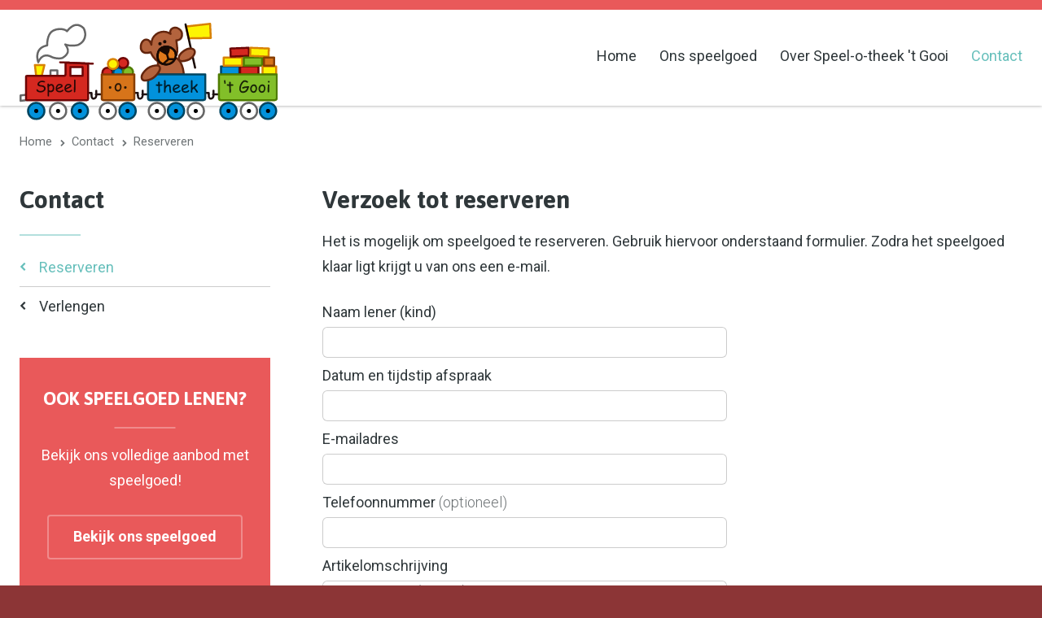

--- FILE ---
content_type: text/html; charset=UTF-8
request_url: https://speelotheek-gooi.nl/contact/reserveren/?omschrijving=Woordzoeker%20(D2710)
body_size: 3400
content:
<!DOCTYPE html>
<html lang="nl" class="no-header vervolg borderRadius--round no-js">
<head>
	<meta charset="utf-8">
	<title>Reserveren | Speel-o-theek 't Gooi</title>

	<script>
        var html = document.querySelector("html");
        html.className = html.className.replace("no-js", "");
    </script>

	<meta name="author" content="Speel-o-theek 't Gooi">
	<meta name="description" content="Het is mogelijk om een verzoek tot reserveren te doen.">
	<meta name="keywords" content="Reserveren">
	
	<meta property="og:title" content="Reserveren | Speel-o-theek 't Gooi" />
	<meta property="og:type" content="website" />
	<meta property="og:url" content="https://speelotheek-gooi.nl/contact/reserveren/" />
	<meta property="og:description" content="Het is mogelijk om een verzoek tot reserveren te doen." />
	<meta property="og:site_name" content="Speel-o-theek 't Gooi" />
	<meta property="og:locale" content="nl_NL" />
	<meta property="og:image" content="https://speelotheek-gooi.nl/media/img/speelotheek-gooi__logo_og.png" />
	<meta property="og:image:type" content="image/png" />
	<meta property="og:image:width" content="1200" />
	<meta property="og:image:height" content="630" />

	<link rel="canonical" href="https://speelotheek-gooi.nl/contact/reserveren/">

	<!-- Icons -->
	<link rel="icon" type="image/png" href="/favicon.png">

	<!-- Responsive & mobiel meta tags -->
	<meta name="HandheldFriendly" content="True">
	<meta name="MobileOptimized" content="320">
	<meta name="viewport" content="width=device-width, initial-scale=1.0, shrink-to-fit=no">

	<!-- Stylesheets -->
	<link rel="stylesheet" href="https://fonts.googleapis.com/css?family=Asap:400,400i,700,700i%7CRoboto:300,300i,400,400i,700,700i">
	<link rel="stylesheet" href="https://cdnjs.cloudflare.com/ajax/libs/font-awesome/4.7.0/css/font-awesome.min.css">
	<link rel="stylesheet" href="/media/css/app.css?id=fa9a68434bbcd09b063c" media="screen">
    <link rel="stylesheet" href="/media/css/print.css?id=f2b2de24de5d3bc38d47" media="print">

	
			<script type="application/ld+json">
				{"@context":{"@vocab":"http:\/\/schema.org","@base":"https:\/\/speelotheek-gooi.nl"},"@graph":[{"@type":"LocalBusiness","@id":"#business","name":"Speel-o-theek 't Gooi","email":"uitleen@speelotheek-gooi.nl","url":"https:\/\/speelotheek-gooi.nl","description":"Speel-o-theek 't Gooi","telephone":"06 1211 3669","image":"https:\/\/speelotheek-gooi.nl\/media\/img\/speelotheek-gooi__logo.svg","address":{"@type":"PostalAddress","postalCode":"1271 KK","streetAddress":"Plein 2000 nummer 1","addressLocality":"Huizen"}}]}
			</script>
		

	
				<script>
					window.ga=window.ga||function(){(ga.q=ga.q||[]).push(arguments)};ga.l=+new Date;
					ga("create", "UA-154443312-1", "auto");
					ga("set", "anonymizeIp", true);
					ga("set", "forceSSL", true);
					ga("send", "pageview");
				</script>
				<script async src="https://www.google-analytics.com/analytics.js"></script>
			
</head>

<body>


<div class="Colors--1 Top">
    <div class="Container Clear">
        <div class="Company-logo">
            <a href="https://speelotheek-gooi.nl" title="Speel-o-theek 't Gooi"><img src="/media/img/speelotheek-gooi__logo.svg" alt="Speel-o-theek 't Gooi" title="Speel-o-theek 't Gooi"></a>
        </div>
        <nav class="Nav-main">
            <ul>
                <li><a href="https://speelotheek-gooi.nl/" title="Home" data-type="primary" >Home</a></li>
<li><a href="https://speelotheek-gooi.nl/ons-speelgoed/" title="Ons speelgoed" data-type="primary" >Ons speelgoed</a></li>
<li><a href="https://speelotheek-gooi.nl/over-de-speel-o-theek/" title="Over de Speel-o-theek" data-type="primary" >Over Speel-o-theek &#x27;t Gooi</a><ul>
<li><a href="https://speelotheek-gooi.nl/over-de-speel-o-theek/tarieven/" title="Tarieven" data-type="secondary" >Tarieven</a></li>
<li><a href="https://speelotheek-gooi.nl/over-de-speel-o-theek/vrijwilligers/" title="Vrijwilligers" data-type="secondary" >Vrijwilligers</a></li>
</ul></li>
<li><a class="active" href="https://speelotheek-gooi.nl/contact/" title="Contact" data-type="primary" >Contact</a><ul>
<li><a class="active" href="https://speelotheek-gooi.nl/contact/reserveren/" title="Reserveren" data-type="secondary" >Reserveren</a></li>
<li><a href="https://speelotheek-gooi.nl/contact/verlengen/" title="Verlengen" data-type="secondary" >Verlengen</a></li>
</ul></li>

            </ul>
        </nav>
        <div class="menu-trigger">
            <span></span>
            Menu
        </div>
    </div>
</div>

<div class="Colors--3 SmallTop">
	<div class="SmallTop__left">
		<a href="https://speelotheek-gooi.nl" title="Speel-o-theek 't Gooi"><img src="/media/img/speelotheek-gooi__logo--mobile.svg" alt="Speel-o-theek 't Gooi" title="Speel-o-theek 't Gooi"></a>
	</div>
	<div class="SmallTop__right">
	</div>
</div>



<div class="Colors--1 Crumbs">
    <div class="Container Clear">
        
				<p itemscope itemtype="http://schema.org/BreadcrumbList">
					<span itemprop="itemListElement" itemscope itemtype="http://schema.org/ListItem">
						<a itemprop="item" href="https://speelotheek-gooi.nl/" title="Home">
							<span itemprop="name">Home</span>
						</a>
					</span>
			<span class="sep">&gt;</span>
				<span itemprop="itemListElement" itemscope itemtype="http://schema.org/ListItem">
					<a itemprop="item" href="https://speelotheek-gooi.nl/contact/" title="Contact">
						<span itemprop="name">Contact</span>
					</a>
				</span>
			<span class="sep">&gt;</span>
				<span itemprop="itemListElement" itemscope itemtype="http://schema.org/ListItem" class="last">
					<span itemprop="item">
						<span itemprop="name">Reserveren</span>
					</span>
				</span>
			</p>
    </div>
</div>

<div class="Colors--1 Content">
    <div class="Container Clear">
        <main class="Content__main Clear">
            <h1>Verzoek tot reserveren</h1>

<p>Het is mogelijk om speelgoed te reserveren. Gebruik hiervoor onderstaand formulier. Zodra het speelgoed klaar ligt krijgt u van ons een e-mail.</p><!-- Reserveringsformulier (1) -->
<form name="reservation_form" id="reservation_form" class="reservation_form" method="post" enctype="multipart/form-data" action="/contact/reserveren/?omschrijving=Woordzoeker%20(D2710)#reservation_form">
                <div class="fld fld_7">
                    <label for="naam-1">Naam lener (kind)</label>
                    <input type="text" name="naam" value="" id="naam-1" class="text">
                    
                    
                </div>
            
                <div class="fld fld_7">
                    <label for="extra1-1">Datum en tijdstip afspraak</label>
                    <input type="text" name="extra1" value="" id="extra1-1" class="text">
                    
                    
                </div>
            
                <div class="fld fld_7">
                    <label for="email-1">E-mailadres</label>
                    <input type="email" name="email" value="" id="email-1" class="text">
                    
                    
                </div>
            
                <div class="fld fld_7">
                    <label for="telefoon-1">Telefoonnummer <span>(optioneel)</span></label>
                    <input type="text" name="telefoon" value="" id="telefoon-1" class="text">
                    
                    
                </div>
            
                <div class="fld_website fld fld_7">
                    <label for="website-1">Website ( http:// )</label>
                    <input type="text" name="website" value="" id="website-1" class="text">
                    
                    
                </div>
            
                <div class="fld fld_7">
                    <label for="bericht-1">Artikelomschrijving</label>
                    <textarea name="bericht" id="bericht-1" class="textarea">Woordzoeker (D2710)</textarea>
                    
                    
                </div>
            <div class="fld fld_7"><label for="extra10-1" class="checkbox"><input type="checkbox" name="extra10" id="extra10-1" class="checkbox">Ik heb kennis genomen van de <a href="https://speelotheek-gooi.nl/media/uploads/file/pdf/Privacyverklaring-Speel-o-theek-t-Gooi.pdf" title="Privacyverklaring" target="_blank">privacyverklaring</a> van Speel-o-theek 't Gooi en ga hiermee akkoord.</label></div>
                <div class="fld fld_7">
					<button type="submit" name="btn_submit" title="Verzenden" class="btn btn_submit" id="btn_submit-1">Verzenden</button>
					
				</div>
            
    <input type="hidden" name="reservation_form-submitted" value="" />
	<input type="hidden" name="CSRFToken" value="378112a5f8b1a4756c66ad70f2a440de4b1f5cfe18f65f125ceb7499b7284aa136b4c1d6d0d2a74465d20e227c80eddf1a6bc68ce2806ccc0fb0187863547a99" />
	<div class="clear">&nbsp;</div>
</form>
        </main>
        
        	<div class="Content__right">
				
					<div class="Heading--h1"><a href="https://speelotheek-gooi.nl/contact/" title="Contact" >Contact</a></div><nav class="Nav-subnav"><ul><li class="Nav-subnav__item"><a class="active" href="https://speelotheek-gooi.nl/contact/reserveren/" title="Reserveren" >Reserveren</a></li><li class="Nav-subnav__item"><a href="https://speelotheek-gooi.nl/contact/verlengen/" title="Verlengen" >Verlengen</a></li></ul></nav>

					
		<a class="Colors--3 Widget-contact" href="https://speelotheek-gooi.nl/ons-speelgoed/" target="_self" title="Ook speelgoed lenen?">
			
	<div class="Widget-contact__title">Ook speelgoed lenen?</div>
	<div class="Widget-contact__text">Bekijk ons volledige aanbod met speelgoed!</div>
	<div class="btn btn--ghost Widget-contact__button">Bekijk ons speelgoed</div>

		</a>
	
				

				
			</div>
        
    </div>
</div>

<footer class="Colors--3 Footer">
    <div class="Container Clear">
        <div class="Contact-footer">
            <div class="Heading--h2">Contactgegevens</div>
            <div class="Contact-footer__locale">
                <span>Speel-o-theek 't Gooi</span>
                <span>Plein 2000 nummer 1</span>
                <span>1271 KK Huizen</span>
            </div>
            <div class="Contact-footer__direct">
                <span>06 1211 3669</span>
                <span><a href="mailto:uitleen@speelotheek-gooi.nl" title="uitleen@speelotheek-gooi.nl">uitleen@speelotheek-gooi.nl</a></span>
            </div>
            
                <div class="Social Social--larger">
                    <a class="facebook" href="https://www.facebook.com/Speelotheektgooi" title="Volg ons op Facebook" target="_blank" rel="me"></a>
                </div>
            
        </div>
        <div class="Nav-footer">
            <div class="Heading--h2">Direct naar</div>
            <ul>
                <li><a href="https://speelotheek-gooi.nl/media/uploads/file/pdf/Jaarverslag.pdf" title="Jaarverslag" target="_blank">Jaarverslag</a></li>
<li><a href="https://speelotheek-gooi.nl/media/uploads/file/pdf/Uitleenreglement-Speel-o-theek-t-Gooi.pdf" title="Uitleenreglement" target="_blank">Uitleenreglement</a></li>
<li><a href="https://speelotheek-gooi.nl/media/uploads/file/pdf/Vrijwilliger-bij-Speel-o-theek-t-Gooi.pdf" title="Vrijwilliger bij Speel-o-theek 't Gooi" target="_blank">Vrijwilliger bij Speel-o-theek 't Gooi</a></li>
<li><a href="https://speelotheek-gooi.nl/media/uploads/file/pdf/Vrijwilligers-statuten.pdf" title="Vrijwilligersstatuten" target="_blank">Vrijwilligersstatuten</a></li>
<li><a href="https://speelotheek-gooi.nl/media/uploads/file/pdf/Functieomschrijvingen-Speel-o-theek-t-Gooi.pdf" title="Functieomschrijvingen" target="_blank">Functieomschrijvingen</a></li>
<li><a href="https://speelotheek-gooi.nl/media/uploads/file/pdf/Privacyverklaring-Speel-o-theek-t-Gooi.pdf" title="Privacyverklaring" target="_blank">Privacyverklaring</a></li>
            </ul>
        </div>
        <div class="Links-footer">
            <div class="Footer__logo">
    <a href="https://speelotheek-gooi.nl/over-de-speel-o-theek/" title="ANBI"><img src="/media/img/logo-anbi.png" alt="ANBI" title="ANBI"></a>
</div>

<div class="Footer__poweredby">
    Website mede mogelijk gemaakt door de Jean&nbsp;Louis&nbsp;Bernhardi&nbsp;Stichting en <a href="https://www.websteen.nl/" title="Website mede mogelijk gemaakt door de Jean Louis Bernhardi Stichting en Internetbureau Websteen" target="_blank">Internetbureau&nbsp;Websteen</a>
</div>
        </div>
    </div>

    <div class="Footer-bar">
	    <div class="Container Clear">
	        <div class="Footer-copy">
	            &copy;&nbsp;2025&nbsp;Speel-o-theek 't Gooi
	        </div>
	    </div>
	</div>
</footer>



<div style="display: none;">
	<nav class="jpanel-responsive-menu">
		<ul>
			<li><a href="https://speelotheek-gooi.nl/" title="Home" data-type="primary" >Home</a></li>
<li><a href="https://speelotheek-gooi.nl/ons-speelgoed/" title="Ons speelgoed" data-type="primary" >Ons speelgoed</a></li>
<li><a href="https://speelotheek-gooi.nl/over-de-speel-o-theek/" title="Over de Speel-o-theek" data-type="primary" >Over Speel-o-theek &#x27;t Gooi</a><ul>
<li><a href="https://speelotheek-gooi.nl/over-de-speel-o-theek/tarieven/" title="Tarieven" data-type="secondary" >Tarieven</a></li>
<li><a href="https://speelotheek-gooi.nl/over-de-speel-o-theek/vrijwilligers/" title="Vrijwilligers" data-type="secondary" >Vrijwilligers</a></li>
</ul></li>
<li><a class="active" href="https://speelotheek-gooi.nl/contact/" title="Contact" data-type="primary" >Contact</a><ul>
<li><a class="active" href="https://speelotheek-gooi.nl/contact/reserveren/" title="Reserveren" data-type="secondary" >Reserveren</a></li>
<li><a href="https://speelotheek-gooi.nl/contact/verlengen/" title="Verlengen" data-type="secondary" >Verlengen</a></li>
</ul></li>

		</ul>
	</nav>
</div>

<div id="mobalizePluginButton" hash="7PzONaWV-y6kr-o54b-NCXX-lUeWCbmEkA3U"></div>
<script type="text/javascript" src="https://cdn.mobalize.nl/button.js"></script>

<!-- Javascript -->
<script src="/media/js/plugins.js?id=ef9ec5357c72ff48bd1e"></script>
<script src="/media/js/app.js?id=af4a23c894cc6673cda6"></script>

</body>
</html>

--- FILE ---
content_type: text/css
request_url: https://speelotheek-gooi.nl/media/css/app.css?id=fa9a68434bbcd09b063c
body_size: 19825
content:
@media only screen{
  /*! normalize.css v3.0.2 | MIT License | git.io/normalize */html{-ms-text-size-adjust:100%;-webkit-text-size-adjust:100%;font-family:sans-serif;overflow-y:scroll}body{margin:0}article,aside,details,figcaption,figure,footer,header,hgroup,main,menu,nav,section,summary{display:block}audio,canvas,progress,video{display:inline-block;vertical-align:baseline}audio:not([controls]){display:none;height:0}[hidden],template{display:none}a{background-color:transparent}a:active,a:hover{outline:0}abbr[title]{border-bottom:1px dotted}b,strong{font-weight:700}dfn{font-style:italic}h1,h2,h3,h4,h5,h6{font-family:Arial,Helvetica,sans-serif;font-weight:400;margin:0}mark{background:#ff0;color:#000}small{font-size:80%}sub,sup{font-size:75%;line-height:0;position:relative;vertical-align:baseline}sup{top:-.5em}sub{bottom:-.25em}img{border:0}svg:not(:root){overflow:hidden}figure{margin:1em 40px}hr{border-bottom:0;border-top:0;border-color:#ccc currentcolor #fff;border-style:solid none;border-width:1px 0;box-sizing:content-box;height:0;margin:20px 0}pre{overflow:auto}#_atssh{display:none}address,p,pre{font-weight:400;margin:0;padding:0}code,kbd,pre,samp{font-family:monospace,monospace;font-size:1em}button,input,optgroup,select,textarea{color:inherit;font:inherit;margin:0}button{overflow:visible}ol,ul{list-style:none}ol,ol ol,ul,ul ul{margin:0;padding:0}ol li{margin-left:0}#nav li,#nav ol,#nav ul,#subnav li,#subnav ol,#subnav ul{background:none;margin:0;padding:0;text-decoration:none}img{box-sizing:border-box;vertical-align:middle}button,select{text-transform:none}button,html input[type=button],input[type=reset],input[type=submit]{-webkit-appearance:button;cursor:pointer}button[disabled],html input[disabled]{cursor:default}button::-moz-focus-inner,input::-moz-focus-inner{border:0;padding:0}input{line-height:normal}input[type=checkbox],input[type=radio]{box-sizing:border-box;padding:0}input[type=number]::-webkit-inner-spin-button,input[type=number]::-webkit-outer-spin-button{height:auto}input[type=search]{-webkit-appearance:textfield;box-sizing:content-box}input[type=search]::-webkit-search-cancel-button,input[type=search]::-webkit-search-decoration{-webkit-appearance:none}fieldset{border:1px solid silver;margin:0 2px;padding:.35em .625em .75em}legend{border:0;padding:0}textarea{overflow:auto;resize:vertical}optgroup{font-weight:700}table{border-collapse:collapse;border-spacing:0}td,th{padding:0;vertical-align:top}.clear{clear:both;font-size:0;height:0;line-height:0;width:100%}.animated{-webkit-animation-duration:1s;animation-duration:1s;-webkit-animation-fill-mode:both;animation-fill-mode:both}.slow{-webkit-animation-duration:1.5s;animation-duration:1.5s;-webkit-animation-fill-mode:both;animation-fill-mode:both}.slower{-webkit-animation-duration:2s;animation-duration:2s;-webkit-animation-fill-mode:both;animation-fill-mode:both}.slowest{-webkit-animation-duration:3s;animation-duration:3s;-webkit-animation-fill-mode:both;animation-fill-mode:both}.bounceInDown,.bounceInLeft,.bounceInRight,.bounceInUp,.fadeInDown,.fadeInLeft,.fadeInRight,.fadeInUp{opacity:0;transform:translateX(400px)}.flipInX,.flipInY,.rollIn,.rotateDownUpRight,.rotateIn,.rotateInDownLeft,.rotateInUpLeft,.rotateInUpRight{opacity:0}.lightSpeedInLeft,.lightSpeedInRight{opacity:0;transform:translateX(400px)}@-webkit-keyframes bounceIn{0%{opacity:0;-webkit-transform:scale(.3)}50%{opacity:1;-webkit-transform:scale(1.05)}70%{-webkit-transform:scale(.9)}to{-webkit-transform:scale(1)}}@keyframes bounceIn{0%{opacity:0;transform:scale(.3)}50%{opacity:1;transform:scale(1.05)}70%{transform:scale(.9)}to{transform:scale(1)}}.bounceIn.go{-webkit-animation-name:bounceIn;animation-name:bounceIn}@-webkit-keyframes bounceInRight{0%{opacity:0;-webkit-transform:translateX(400px)}60%{-webkit-transform:translateX(-30px)}80%{-webkit-transform:translateX(10px)}to{opacity:1;-webkit-transform:translateX(0)}}@keyframes bounceInRight{0%{opacity:0;transform:translateX(400px)}60%{transform:translateX(-30px)}80%{transform:translateX(10px)}to{opacity:1;transform:translateX(0)}}.bounceInRight.go{-webkit-animation-name:bounceInRight;animation-name:bounceInRight}@-webkit-keyframes bounceInLeft{0%{opacity:0;-webkit-transform:translateX(-400px)}60%{-webkit-transform:translateX(30px)}80%{-webkit-transform:translateX(-10px)}to{opacity:1;-webkit-transform:translateX(0)}}@keyframes bounceInLeft{0%{opacity:0;transform:translateX(-400px)}60%{transform:translateX(30px)}80%{transform:translateX(-10px)}to{opacity:1;transform:translateX(0)}}.bounceInLeft.go{-webkit-animation-name:bounceInLeft;animation-name:bounceInLeft}@-webkit-keyframes bounceInUp{0%{opacity:0;-webkit-transform:translateY(400px)}60%{-webkit-transform:translateY(-30px)}80%{-webkit-transform:translateY(10px)}to{opacity:1;-webkit-transform:translateY(0)}}@keyframes bounceInUp{0%{opacity:0;transform:translateY(400px)}60%{transform:translateY(-30px)}80%{transform:translateY(10px)}to{opacity:1;transform:translateY(0)}}.bounceInUp.go{-webkit-animation-name:bounceInUp;animation-name:bounceInUp}@-webkit-keyframes bounceInDown{0%{opacity:0;-webkit-transform:translateY(-400px)}60%{-webkit-transform:translateY(30px)}80%{-webkit-transform:translateY(-10px)}to{opacity:1;-webkit-transform:translateY(0)}}@keyframes bounceInDown{0%{opacity:0;transform:translateY(-400px)}60%{transform:translateY(30px)}80%{transform:translateY(-10px)}to{opacity:1;transform:translateY(0)}}.bounceInDown.go{-webkit-animation-name:bounceInDown;animation-name:bounceInDown}@-webkit-keyframes fadeIn{0%{opacity:0}to{display:block;opacity:1}}@keyframes fadeIn{0%{opacity:0}to{display:block;opacity:1}}.fadeIn{opacity:0}.fadeIn.go{-webkit-animation-name:fadeIn;animation-name:fadeIn}@-webkit-keyframes growIn{0%{opacity:0;-webkit-transform:scale(.2)}50%{-webkit-transform:scale(1.2)}to{opacity:1;-webkit-transform:scale(1)}}@keyframes growIn{0%{opacity:0;transform:scale(.2)}50%{transform:scale(1.2)}to{opacity:1;transform:scale(1)}}.growIn{opacity:0;transform:scale(.2)}.growIn.go{-webkit-animation-name:growIn;animation-name:growIn}@-webkit-keyframes shake{0%,to{-webkit-transform:translateX(0)}10%,30%,50%,70%,90%{-webkit-transform:translateX(-10px)}20%,40%,60%,80%{-webkit-transform:translateX(10px)}}@keyframes shake{0%,to{transform:translateX(0)}10%,30%,50%,70%,90%{transform:translateX(-10px)}20%,40%,60%,80%{transform:translateX(10px)}}.shake.go{-webkit-animation-name:shake;animation-name:shake}@-webkit-keyframes shakeUp{0%,to{-webkit-transform:translateX(0)}10%,30%,50%,70%,90%{-webkit-transform:translateY(-10px)}20%,40%,60%,80%{-webkit-transform:translateY(10px)}}@keyframes shakeUp{0%,to{transform:translateY(0)}10%,30%,50%,70%,90%{transform:translateY(-10px)}20%,40%,60%,80%{transform:translateY(10px)}}.shakeUp.go{-webkit-animation-name:shakeUp;animation-name:shakeUp}@-webkit-keyframes fadeInLeft{0%{opacity:0;-webkit-transform:translateX(-400px)}50%{opacity:.3}to{opacity:1;-webkit-transform:translateX(0)}}@keyframes fadeInLeft{0%{opacity:0;transform:translateX(-400px)}50%{opacity:.3}to{opacity:1;transform:translateX(0)}}.fadeInLeft{opacity:0;transform:translateX(-400px)}.fadeInLeft.go{-webkit-animation-name:fadeInLeft;animation-name:fadeInLeft}@-webkit-keyframes fadeInRight{0%{opacity:0;-webkit-transform:translateX(400px)}50%{opacity:.3}to{opacity:1;-webkit-transform:translateX(0)}}@keyframes fadeInRight{0%{opacity:0;transform:translateX(400px)}50%{opacity:.3}to{opacity:1;transform:translateX(0)}}.fadeInRight{opacity:0;transform:translateX(400px)}.fadeInRight.go{-webkit-animation-name:fadeInRight;animation-name:fadeInRight}@-webkit-keyframes fadeInUp{0%{opacity:0;-webkit-transform:translateY(400px)}50%{opacity:.3}to{opacity:1;-webkit-transform:translateY(0)}}@keyframes fadeInUp{0%{opacity:0;transform:translateY(400px)}50%{opacity:.3}to{opacity:1;transform:translateY(0)}}.fadeInUp{opacity:0;transform:translateY(400px)}.fadeInUp.go{-webkit-animation-name:fadeInUp;animation-name:fadeInUp}@-webkit-keyframes fadeInDown{0%{opacity:0;-webkit-transform:translateY(-400px)}50%{opacity:.3}to{opacity:1;-webkit-transform:translateY(0)}}@keyframes fadeInDown{0%{opacity:0;transform:translateY(-400px)}50%{opacity:.3}to{opacity:1;transform:translateY(0)}}.fadeInDown{opacity:0;transform:translateY(-400px)}.fadeInDown.go{-webkit-animation-name:fadeInDown;animation-name:fadeInDown}@-webkit-keyframes rotateIn{0%{opacity:0;-webkit-transform:rotate(-200deg);-webkit-transform-origin:center center}to{opacity:1;-webkit-transform:rotate(0);-webkit-transform-origin:center center}}@keyframes rotateIn{0%{opacity:0;transform:rotate(-200deg);transform-origin:center center}to{opacity:1;transform:rotate(0);transform-origin:center center}}.rotateIn.go{-webkit-animation-name:rotateIn;animation-name:rotateIn}@-webkit-keyframes rotateInUpLeft{0%{opacity:0;-webkit-transform:rotate(90deg);-webkit-transform-origin:left bottom}to{opacity:1;-webkit-transform:rotate(0);-webkit-transform-origin:left bottom}}@keyframes rotateInUpLeft{0%{opacity:0;transform:rotate(90deg);transform-origin:left bottom}to{opacity:1;transform:rotate(0);transform-origin:left bottom}}.rotateInUpLeft.go{-webkit-animation-name:rotateInUpLeft;animation-name:rotateInUpLeft}@-webkit-keyframes rotateInDownLeft{0%{opacity:0;-webkit-transform:rotate(-90deg);-webkit-transform-origin:left bottom}to{opacity:1;-webkit-transform:rotate(0);-webkit-transform-origin:left bottom}}@keyframes rotateInDownLeft{0%{opacity:0;transform:rotate(-90deg);transform-origin:left bottom}to{opacity:1;transform:rotate(0);transform-origin:left bottom}}.rotateInDownLeft.go{-webkit-animation-name:rotateInDownLeft;animation-name:rotateInDownLeft}@-webkit-keyframes rotateInUpRight{0%{opacity:0;-webkit-transform:rotate(-90deg);-webkit-transform-origin:right bottom}to{opacity:1;-webkit-transform:rotate(0);-webkit-transform-origin:right bottom}}@keyframes rotateInUpRight{0%{opacity:0;transform:rotate(-90deg);transform-origin:right bottom}to{opacity:1;transform:rotate(0);transform-origin:right bottom}}.rotateInUpRight.go{-webkit-animation-name:rotateInUpRight;animation-name:rotateInUpRight}@-webkit-keyframes rotateInDownRight{0%{opacity:0;-webkit-transform:rotate(90deg);-webkit-transform-origin:right bottom}to{opacity:1;-webkit-transform:rotate(0);-webkit-transform-origin:right bottom}}@keyframes rotateInDownRight{0%{opacity:0;transform:rotate(90deg);transform-origin:right bottom}to{opacity:1;transform:rotate(0);transform-origin:right bottom}}.rotateInDownRight.go{-webkit-animation-name:rotateInDownRight;animation-name:rotateInDownRight}@-webkit-keyframes rollIn{0%{opacity:0;-webkit-transform:translateX(-100%) rotate(-120deg)}to{opacity:1;-webkit-transform:translateX(0) rotate(0deg)}}@keyframes rollIn{0%{opacity:0;transform:translateX(-100%) rotate(-120deg)}to{opacity:1;transform:translateX(0) rotate(0deg)}}.rollIn.go{-webkit-animation-name:rollIn;animation-name:rollIn}@-webkit-keyframes wiggle{0%{-webkit-transform:skewX(9deg)}10%{-webkit-transform:skewX(-8deg)}20%{-webkit-transform:skewX(7deg)}30%{-webkit-transform:skewX(-6deg)}40%{-webkit-transform:skewX(5deg)}50%{-webkit-transform:skewX(-4deg)}60%{-webkit-transform:skewX(3deg)}70%{-webkit-transform:skewX(-2deg)}80%{-webkit-transform:skewX(1deg)}90%{-webkit-transform:skewX(0deg)}to{-webkit-transform:skewX(0deg)}}@keyframes wiggle{0%{transform:skewX(9deg)}10%{transform:skewX(-8deg)}20%{transform:skewX(7deg)}30%{transform:skewX(-6deg)}40%{transform:skewX(5deg)}50%{transform:skewX(-4deg)}60%{transform:skewX(3deg)}70%{transform:skewX(-2deg)}80%{transform:skewX(1deg)}90%{transform:skewX(0deg)}to{transform:skewX(0deg)}}.wiggle.go{-webkit-animation-name:wiggle;animation-name:wiggle;-webkit-animation-timing-function:ease-in;animation-timing-function:ease-in}@-webkit-keyframes swing{20%,40%,60%,80%,to{-webkit-transform-origin:top center}20%{-webkit-transform:rotate(15deg)}40%{-webkit-transform:rotate(-10deg)}60%{-webkit-transform:rotate(5deg)}80%{-webkit-transform:rotate(-5deg)}to{-webkit-transform:rotate(0deg)}}@keyframes swing{20%{transform:rotate(15deg)}40%{transform:rotate(-10deg)}60%{transform:rotate(5deg)}80%{transform:rotate(-5deg)}to{transform:rotate(0deg)}}.swing.go{-webkit-animation-name:swing;animation-name:swing;transform-origin:top center}@-webkit-keyframes tada{0%{-webkit-transform:scale(1)}10%,20%{-webkit-transform:scale(.9) rotate(-3deg)}30%,50%,70%,90%{-webkit-transform:scale(1.1) rotate(3deg)}40%,60%,80%{-webkit-transform:scale(1.1) rotate(-3deg)}to{-webkit-transform:scale(1) rotate(0)}}@keyframes tada{0%{transform:scale(1)}10%,20%{transform:scale(.9) rotate(-3deg)}30%,50%,70%,90%{transform:scale(1.1) rotate(3deg)}40%,60%,80%{transform:scale(1.1) rotate(-3deg)}to{transform:scale(1) rotate(0)}}.tada.go{-webkit-animation-name:tada;animation-name:tada}@-webkit-keyframes wobble{0%{-webkit-transform:translateX(0)}15%{-webkit-transform:translateX(-25%) rotate(-5deg)}30%{-webkit-transform:translateX(20%) rotate(3deg)}45%{-webkit-transform:translateX(-15%) rotate(-3deg)}60%{-webkit-transform:translateX(10%) rotate(2deg)}75%{-webkit-transform:translateX(-5%) rotate(-1deg)}to{-webkit-transform:translateX(0)}}@keyframes wobble{0%{transform:translateX(0)}15%{transform:translateX(-25%) rotate(-5deg)}30%{transform:translateX(20%) rotate(3deg)}45%{transform:translateX(-15%) rotate(-3deg)}60%{transform:translateX(10%) rotate(2deg)}75%{transform:translateX(-5%) rotate(-1deg)}to{transform:translateX(0)}}.wobble.go{-webkit-animation-name:wobble;animation-name:wobble}@-webkit-keyframes pulse{0%{-webkit-transform:scale(1)}50%{-webkit-transform:scale(1.1)}to{-webkit-transform:scale(1)}}@keyframes pulse{0%{transform:scale(1)}50%{transform:scale(1.1)}to{transform:scale(1)}}.pulse.go{-webkit-animation-name:pulse;animation-name:pulse}@-webkit-keyframes lightSpeedInRight{0%{opacity:0;-webkit-transform:translateX(100%) skewX(-30deg)}60%{opacity:1;-webkit-transform:translateX(-20%) skewX(30deg)}80%{opacity:1;-webkit-transform:translateX(0) skewX(-15deg)}to{opacity:1;-webkit-transform:translateX(0) skewX(0deg)}}@keyframes lightSpeedInRight{0%{opacity:0;transform:translateX(100%) skewX(-30deg)}60%{opacity:1;transform:translateX(-20%) skewX(30deg)}80%{opacity:1;transform:translateX(0) skewX(-15deg)}to{opacity:1;transform:translateX(0) skewX(0deg)}}.lightSpeedInRight.go{-webkit-animation-name:lightSpeedInRight;animation-name:lightSpeedInRight;-webkit-animation-timing-function:ease-out;animation-timing-function:ease-out}@-webkit-keyframes lightSpeedInLeft{0%{opacity:0;-webkit-transform:translateX(-100%) skewX(30deg)}60%{opacity:1;-webkit-transform:translateX(20%) skewX(-30deg)}80%{opacity:1;-webkit-transform:translateX(0) skewX(15deg)}to{opacity:1;-webkit-transform:translateX(0) skewX(0deg)}}@keyframes lightSpeedInLeft{0%{opacity:0;transform:translateX(-100%) skewX(30deg)}60%{opacity:1;transform:translateX(20%) skewX(-30deg)}80%{opacity:1;transform:translateX(0) skewX(15deg)}to{opacity:1;transform:translateX(0) skewX(0deg)}}.lightSpeedInLeft.go{-webkit-animation-name:lightSpeedInLeft;animation-name:lightSpeedInLeft;-webkit-animation-timing-function:ease-out;animation-timing-function:ease-out}@-webkit-keyframes flip{0%{-webkit-animation-timing-function:ease-out;-webkit-transform:perspective(400px) rotateY(0)}40%{-webkit-animation-timing-function:ease-out;-webkit-transform:perspective(400px) translateZ(150px) rotateY(170deg)}50%{-webkit-animation-timing-function:ease-in;-webkit-transform:perspective(400px) translateZ(150px) rotateY(190deg) scale(1)}80%{-webkit-animation-timing-function:ease-in;-webkit-transform:perspective(400px) rotateY(1turn) scale(.95)}to{-webkit-animation-timing-function:ease-in;-webkit-transform:perspective(400px) scale(1)}}@keyframes flip{0%{-webkit-animation-timing-function:ease-out;animation-timing-function:ease-out;transform:perspective(400px) rotateY(0)}40%{-webkit-animation-timing-function:ease-out;animation-timing-function:ease-out;transform:perspective(400px) translateZ(150px) rotateY(170deg)}50%{-webkit-animation-timing-function:ease-in;animation-timing-function:ease-in;transform:perspective(400px) translateZ(150px) rotateY(190deg) scale(1)}80%{-webkit-animation-timing-function:ease-in;animation-timing-function:ease-in;transform:perspective(400px) rotateY(1turn) scale(.95)}to{-webkit-animation-timing-function:ease-in;animation-timing-function:ease-in;transform:perspective(400px) scale(1)}}.flip.go{-webkit-animation-name:flip;animation-name:flip;-webkit-backface-visibility:visible!important;backface-visibility:visible!important}@-webkit-keyframes flipInX{0%{opacity:0;-webkit-transform:perspective(400px) rotateX(90deg)}40%{-webkit-transform:perspective(400px) rotateX(-10deg)}70%{-webkit-transform:perspective(400px) rotateX(10deg)}to{opacity:1;-webkit-transform:perspective(400px) rotateX(0deg)}}@keyframes flipInX{0%{opacity:0;transform:perspective(400px) rotateX(90deg)}40%{transform:perspective(400px) rotateX(-10deg)}70%{transform:perspective(400px) rotateX(10deg)}to{opacity:1;transform:perspective(400px) rotateX(0deg)}}.flipInX.go{-webkit-animation-name:flipInX;animation-name:flipInX;-webkit-backface-visibility:visible!important;backface-visibility:visible!important}@-webkit-keyframes flipInY{0%{opacity:0;-webkit-transform:perspective(400px) rotateY(90deg)}40%{-webkit-transform:perspective(400px) rotateY(-10deg)}70%{-webkit-transform:perspective(400px) rotateY(10deg)}to{opacity:1;-webkit-transform:perspective(400px) rotateY(0deg)}}@keyframes flipInY{0%{opacity:0;transform:perspective(400px) rotateY(90deg)}40%{transform:perspective(400px) rotateY(-10deg)}70%{transform:perspective(400px) rotateY(10deg)}to{opacity:1;transform:perspective(400px) rotateY(0deg)}}.flipInY.go{-webkit-animation-name:flipInY;animation-name:flipInY;-webkit-backface-visibility:visible!important;backface-visibility:visible!important}@-webkit-keyframes bounceOut{0%{-webkit-transform:scale(1)}25%{-webkit-transform:scale(.95)}50%{opacity:1;-webkit-transform:scale(1.1)}to{opacity:0;-webkit-transform:scale(.3)}}@keyframes bounceOut{0%{transform:scale(1)}25%{transform:scale(.95)}50%{opacity:1;transform:scale(1.1)}to{opacity:0;transform:scale(.3)}}.bounceOut.goAway{-webkit-animation-name:bounceOut;animation-name:bounceOut}@-webkit-keyframes bounceOutUp{0%{-webkit-transform:translateY(0)}20%{opacity:1;-webkit-transform:translateY(20px)}to{opacity:0;-webkit-transform:translateY(-2000px)}}@keyframes bounceOutUp{0%{transform:translateY(0)}20%{opacity:1;transform:translateY(20px)}to{opacity:0;transform:translateY(-2000px)}}.bounceOutUp.goAway{-webkit-animation-name:bounceOutUp;animation-name:bounceOutUp}@-webkit-keyframes bounceOutDown{0%{-webkit-transform:translateY(0)}20%{opacity:1;-webkit-transform:translateY(-20px)}to{opacity:0;-webkit-transform:translateY(2000px)}}@keyframes bounceOutDown{0%{transform:translateY(0)}20%{opacity:1;transform:translateY(-20px)}to{opacity:0;transform:translateY(2000px)}}.bounceOutDown.goAway{-webkit-animation-name:bounceOutDown;animation-name:bounceOutDown}@-webkit-keyframes bounceOutLeft{0%{-webkit-transform:translateX(0)}20%{opacity:1;-webkit-transform:translateX(20px)}to{opacity:0;-webkit-transform:translateX(-2000px)}}@keyframes bounceOutLeft{0%{transform:translateX(0)}20%{opacity:1;transform:translateX(20px)}to{opacity:0;transform:translateX(-2000px)}}.bounceOutLeft.goAway{-webkit-animation-name:bounceOutLeft;animation-name:bounceOutLeft}@-webkit-keyframes bounceOutRight{0%{-webkit-transform:translateX(0)}20%{opacity:1;-webkit-transform:translateX(-20px)}to{opacity:0;-webkit-transform:translateX(2000px)}}@keyframes bounceOutRight{0%{transform:translateX(0)}20%{opacity:1;transform:translateX(-20px)}to{opacity:0;transform:translateX(2000px)}}.bounceOutRight.goAway{-webkit-animation-name:bounceOutRight;animation-name:bounceOutRight}.fadeOut.goAway{-webkit-animation-name:fadeOut;animation-name:fadeOut}@-webkit-keyframes fadeOutUp{0%{opacity:1;-webkit-transform:translateY(0)}to{opacity:0;-webkit-transform:translateY(-2000px)}}@keyframes fadeOutUp{0%{opacity:1;transform:translateY(0)}to{opacity:0;transform:translateY(-2000px)}}.fadeOutUp.goAway{-webkit-animation-name:fadeOutUp;animation-name:fadeOutUp}@-webkit-keyframes fadeOutDown{0%{opacity:1;-webkit-transform:translateY(0)}to{opacity:0;-webkit-transform:translateY(2000px)}}@keyframes fadeOutDown{0%{opacity:1;transform:translateY(0)}to{opacity:0;transform:translateY(2000px)}}.fadeOutDown.goAway{-webkit-animation-name:fadeOutDown;animation-name:fadeOutDown}@-webkit-keyframes fadeOutLeft{0%{opacity:1;-webkit-transform:translateX(0)}to{opacity:0;-webkit-transform:translateX(-2000px)}}@keyframes fadeOutLeft{0%{opacity:1;transform:translateX(0)}to{opacity:0;transform:translateX(-2000px)}}.fadeOutLeft.goAway{-webkit-animation-name:fadeOutLeft;animation-name:fadeOutLeft}@-webkit-keyframes fadeOutRight{0%{opacity:1;-webkit-transform:translateX(0)}to{opacity:0;-webkit-transform:translateX(2000px)}}@keyframes fadeOutRight{0%{opacity:1;transform:translateX(0)}to{opacity:0;transform:translateX(2000px)}}.fadeOutRight.goAway{-webkit-animation-name:fadeOutRight;animation-name:fadeOutRight}@-webkit-keyframes flipOutX{0%{opacity:1;-webkit-transform:perspective(400px) rotateX(0deg)}to{opacity:0;-webkit-transform:perspective(400px) rotateX(90deg)}}@keyframes flipOutX{0%{opacity:1;transform:perspective(400px) rotateX(0deg)}to{opacity:0;transform:perspective(400px) rotateX(90deg)}}.flipOutX.goAway{-webkit-animation-name:flipOutX;animation-name:flipOutX;-webkit-backface-visibility:visible!important;backface-visibility:visible!important}@-webkit-keyframes flipOutY{0%{opacity:1;-webkit-transform:perspective(400px) rotateY(0deg)}to{opacity:0;-webkit-transform:perspective(400px) rotateY(90deg)}}@keyframes flipOutY{0%{opacity:1;transform:perspective(400px) rotateY(0deg)}to{opacity:0;transform:perspective(400px) rotateY(90deg)}}.flipOutY{-webkit-animation-name:flipOutY;animation-name:flipOutY;-webkit-backface-visibility:visible!important;backface-visibility:visible!important}@-webkit-keyframes lightSpeedOutRight{0%{opacity:1;-webkit-transform:translateX(0) skewX(0deg)}to{opacity:0;-webkit-transform:translateX(100%) skewX(-30deg)}}@keyframes lightSpeedOutRight{0%{opacity:1;transform:translateX(0) skewX(0deg)}to{opacity:0;transform:translateX(100%) skewX(-30deg)}}.lightSpeedOutRight.goAway{-webkit-animation-name:lightSpeedOutRight;animation-name:lightSpeedOutRight;-webkit-animation-timing-function:ease-in;animation-timing-function:ease-in}@-webkit-keyframes lightSpeedOutLeft{0%{opacity:1;-webkit-transform:translateX(0) skewX(0deg)}to{opacity:0;-webkit-transform:translateX(-100%) skewX(30deg)}}@keyframes lightSpeedOutLeft{0%{opacity:1;transform:translateX(0) skewX(0deg)}to{opacity:0;transform:translateX(-100%) skewX(30deg)}}.lightSpeedOutLeft.goAway{-webkit-animation-name:lightSpeedOutLeft;animation-name:lightSpeedOutLeft;-webkit-animation-timing-function:ease-in;animation-timing-function:ease-in}@-webkit-keyframes rotateOut{0%{opacity:1;-webkit-transform:rotate(0);-webkit-transform-origin:center center}to{opacity:0;-webkit-transform:rotate(200deg);-webkit-transform-origin:center center}}@keyframes rotateOut{0%{opacity:1;transform:rotate(0);transform-origin:center center}to{opacity:0;transform:rotate(200deg);transform-origin:center center}}.rotateOut.goAway{-webkit-animation-name:rotateOut;animation-name:rotateOut}@-webkit-keyframes rotateOutUpLeft{0%{opacity:1;-webkit-transform:rotate(0);-webkit-transform-origin:left bottom}to{opacity:0;-webkit-transform:rotate(-90deg);-webkit-transform-origin:left bottom}}@keyframes rotateOutUpLeft{0%{opacity:1;transform:rotate(0);transform-origin:left bottom}to{-transform-origin:left bottom;-transform:rotate(-90deg);opacity:0}}.rotateOutUpLeft.goAway{-webkit-animation-name:rotateOutUpLeft;animation-name:rotateOutUpLeft}@-webkit-keyframes rotateOutDownLeft{0%{opacity:1;-webkit-transform:rotate(0);-webkit-transform-origin:left bottom}to{opacity:0;-webkit-transform:rotate(90deg);-webkit-transform-origin:left bottom}}@keyframes rotateOutDownLeft{0%{opacity:1;transform:rotate(0);transform-origin:left bottom}to{opacity:0;transform:rotate(90deg);transform-origin:left bottom}}.rotateOutDownLeft.goAway{-webkit-animation-name:rotateOutDownLeft;animation-name:rotateOutDownLeft}@-webkit-keyframes rotateOutUpRight{0%{opacity:1;-webkit-transform:rotate(0);-webkit-transform-origin:right bottom}to{opacity:0;-webkit-transform:rotate(90deg);-webkit-transform-origin:right bottom}}@keyframes rotateOutUpRight{0%{opacity:1;transform:rotate(0);transform-origin:right bottom}to{opacity:0;transform:rotate(90deg);transform-origin:right bottom}}.rotateOutUpRight.goAway{-webkit-animation-name:rotateOutUpRight;animation-name:rotateOutUpRight}@-webkit-keyframes rollOut{0%{opacity:1;-webkit-transform:translateX(0) rotate(0deg)}to{opacity:0;-webkit-transform:translateX(100%) rotate(120deg)}}@keyframes rollOut{0%{opacity:1;transform:translateX(0) rotate(0deg)}to{opacity:0;transform:translateX(100%) rotate(120deg)}}.rollOut.goAway{-webkit-animation-name:rollOut;animation-name:rollOut}

  /*! fancyBox 3.0.0 Beta 1 fancyapps.com | fancyapps.com/fancybox/#license */}@media only screen and (max-width:700px){.animated.no-mobile{-webkit-animation:none!important;animation:none!important;opacity:1;transform:none!important;transition-property:none!important}}@media only screen{.internet-explorer-8 .animated,.internet-explorer-9 .animated,.no-js .animated{-webkit-animation:none!important;animation:none!important;opacity:1;transform:none!important;transition-property:none!important}.Accordion{padding:32px 0}.Accordion__item{border:1px solid #d2d2d2;border-radius:3px;margin-bottom:10px;padding:0 14px}.Accordion__item:hover{border:1px solid #66bfbb}.Accordion__item:hover .Title-h1 span:after,.Accordion__item:hover .Title-h1 span:before{background:#66bfbb}.Accordion__item .Title-h1{color:#2f373a;cursor:pointer;font-size:1em;line-height:1.5;margin:0;padding:9px 0 11px 26px;position:relative}.Accordion__item .Title-h1 span{height:11px;left:0;position:absolute;top:16px;width:11px}.Accordion__item .Title-h1 span:after{background:#2f373a;content:"";height:11px;left:4px;position:absolute;top:0;width:3px}.Accordion__item .Title-h1 span:before{background:#2f373a;content:"";height:3px;left:0;position:absolute;top:4px;width:11px}.Accordion__item .Title-h1.open span:after{display:none}.Accordion__item>div:not(.Title-h1){display:none;margin-top:10px}.Accordion__item>div:not(.Title-h1):after{clear:both;content:"";display:table}.owl-carousel{-webkit-tap-highlight-color:transparent;display:none;position:relative;width:100%;z-index:1}.owl-carousel .owl-stage{position:relative;-ms-touch-action:pan-Y}.owl-carousel .owl-stage:after{clear:both;content:".";display:block;height:0;line-height:0;visibility:hidden}.owl-carousel .owl-stage-outer{overflow:hidden;position:relative;-webkit-transform:translateZ(0)}.owl-carousel .owl-item{-webkit-tap-highlight-color:transparent;-webkit-touch-callout:none;-webkit-backface-visibility:hidden;float:left;min-height:1px;position:relative}.owl-carousel .owl-item img{display:block;-webkit-transform-style:preserve-3d;width:100%}.owl-carousel .owl-dots.disabled,.owl-carousel .owl-nav.disabled{display:none}.owl-carousel .owl-dot,.owl-carousel .owl-nav .owl-next,.owl-carousel .owl-nav .owl-prev{cursor:pointer;cursor:hand;-webkit-user-select:none;-moz-user-select:none;-ms-user-select:none;user-select:none}.owl-carousel.owl-loaded{display:block}.owl-carousel.owl-loading{display:block;opacity:0}.owl-carousel.owl-hidden{opacity:0}.owl-carousel.owl-refresh .owl-item{visibility:hidden}.owl-carousel.owl-drag .owl-item{-webkit-user-select:none;-moz-user-select:none;-ms-user-select:none;user-select:none}.owl-carousel.owl-grab{cursor:move;cursor:-webkit-grab;cursor:grab}.owl-carousel.owl-rtl{direction:rtl}.owl-carousel.owl-rtl .owl-item{float:right}.no-js .owl-carousel{display:block}.owl-carousel .animated{-webkit-animation-duration:1s;animation-duration:1s;-webkit-animation-fill-mode:both;animation-fill-mode:both}.owl-carousel .owl-animated-in{z-index:0}.owl-carousel .owl-animated-out{z-index:1}.owl-carousel .fadeOut{-webkit-animation-name:fadeOut;animation-name:fadeOut}}@media only screen{@-webkit-keyframes fadeOut{0%{opacity:1}to{opacity:0}}@keyframes fadeOut{0%{opacity:1}to{opacity:0}}}@media only screen{.owl-height{transition:height .5s ease-in-out}.owl-carousel .owl-item .owl-lazy{opacity:0;transition:opacity .4s ease}.owl-carousel .owl-item img.owl-lazy{transform-style:preserve-3d}.owl-carousel .owl-video-wrapper{background:#000;height:100%;position:relative}.owl-carousel .owl-video-play-icon{-webkit-backface-visibility:hidden;cursor:pointer;height:80px;left:50%;margin-left:-40px;margin-top:-40px;position:absolute;top:50%;transition:transform .1s ease;width:80px;z-index:1}.owl-carousel .owl-video-play-icon:hover{transform:scale(1.3)}.owl-carousel .owl-video-playing .owl-video-play-icon,.owl-carousel .owl-video-playing .owl-video-tn{display:none}.owl-carousel .owl-video-tn{background-position:50%;background-repeat:no-repeat;background-size:contain;height:100%;opacity:0;transition:opacity .4s ease}.owl-carousel .owl-video-frame{height:100%;position:relative;width:100%;z-index:1}#jPanelMenu-menu{background:#fff;box-shadow:inset 5px 0 4px -4px rgba(0,0,0,.46);color:#2f373a;overflow-y:auto!important;transform:none}#jPanelMenu-menu li,#jPanelMenu-menu ul{float:none;margin:0;padding:0}#jPanelMenu-menu>ul>li:first-child a{font-weight:700}#jPanelMenu-menu ul{opacity:1!important}#jPanelMenu-menu ul [data-type=primary]{font-weight:700}#jPanelMenu-menu ul li{margin-top:-1px}#jPanelMenu-menu ul li a{border-bottom:1px solid rgba(0,0,0,.2);color:inherit;display:block;font-family:Asap,Arial,Helvetica,"sans-serif";font-size:1em;padding:8px 40px 8px 20px;text-decoration:none;transition:color .3s ease,background .3s ease,border .3s ease}#jPanelMenu-menu ul li a.active,#jPanelMenu-menu ul li a:focus,#jPanelMenu-menu ul li a:hover{color:#66bfbb}#jPanelMenu-menu li li a{padding-left:30px}#jPanelMenu-menu li li li a{padding-left:40px}#jPanelMenu-menu li li li li a{padding-left:50px}#jPanelMenu-menu li li li li li a{padding-left:60px}#jPanelMenu-menu li li li li li li a{padding-left:70px}#jPanelMenu-menu .itemWrapper{position:relative}#jPanelMenu-menu .itemWrapper .jpanelTrigger{background:#000;bottom:1px;cursor:pointer;display:block;opacity:.25;position:absolute;right:0;top:1px;width:30px}#jPanelMenu-menu .itemWrapper .jpanelTrigger:after{background:#fff;content:"";height:3px;left:50%;margin:-1px 0 0 -5px;position:absolute;top:50%;width:11px}#jPanelMenu-menu .itemWrapper .jpanelTrigger:before{background:#fff;content:"";height:11px;left:50%;margin:-5px 0 0 -1px;position:absolute;top:50%;width:3px}#jPanelMenu-menu .itemWrapper .jpanelTrigger.open:before{display:none}.jPanelMenu-panel{overflow:hidden}.menu-trigger{background:#e9595a;border-radius:4px;color:#fff!important;cursor:pointer;display:none;float:left;font-family:Roboto,Arial,Helvetica,"sans-serif";font-size:14px;font-weight:700;padding:14px 14px 15px 48px;position:absolute;right:24px;text-align:left;text-transform:uppercase;top:50%;transform:translateY(-50%);z-index:3}.SmallTop .menu-trigger{background:none;padding:8px 0 8px 48px}}@media only screen and (max-width:500px){.SmallTop .menu-trigger{padding:8px 14px;right:0}}@media only screen{.responsive-menu .menu-trigger{display:block}}@media only screen and (max-width:700px){.menu-trigger{padding:7px 14px 7px 48px}}@media only screen and (max-width:500px){.menu-trigger{overflow:hidden;padding:7px 14px;text-indent:-9999px;width:28px}}@media only screen and (max-width:700px){.menu-trigger{right:12px}}@media only screen{.no-flexbox .menu-trigger{float:right}.menu-trigger span{background:#fff;border-radius:2px;display:block;height:4px;left:15px;position:absolute;top:50%;transform:translateY(-2px);width:25px}.menu-trigger span:after{top:-8px}.menu-trigger span:after,.menu-trigger span:before{background:#fff;border-radius:2px;content:"";height:4px;left:0;position:absolute;width:25px}.menu-trigger span:before{bottom:-8px}html{position:relative}#fancybox-loading,#fancybox-lock,.fancybox-error,.fancybox-image,.fancybox-inner,.fancybox-skin,.fancybox-tmp,.fancybox-wrap,.fancybox-wrap embed,.fancybox-wrap iframe,.fancybox-wrap object,a.fancybox-close,a.fancybox-expand,a.fancybox-nav,a.fancybox-nav span{background-color:transparent;background-image:none;background-repeat:no-repeat;border:0;display:block;margin:0;outline:none;padding:0;text-shadow:none;vertical-align:top}#fancybox-lock{bottom:0;left:0;overflow:hidden!important;position:fixed;right:0;top:0;-webkit-transform:translateX(0);-webkit-transition:-webkit-transform .5s;z-index:999920}.fancybox-lock-test{overflow-y:hidden!important}.fancybox-lock{width:auto}.fancybox-lock,.fancybox-lock body{overflow:hidden!important}.fancybox-wrap{left:0;position:absolute;top:0;-ms-touch-action:none;-webkit-transform:translateZ(0);z-index:999920}.fancybox-opened{z-index:999930}.fancybox-skin{background:#fff;border-color:#fff;border-style:solid;color:#444}.fancybox-inner{-webkit-overflow-scrolling:touch;height:100%;max-height:100%;max-width:100%;overflow:hidden;position:relative;width:100%}.fancybox-spacer{left:0;position:absolute;top:100%;width:1px}.fancybox-iframe,.fancybox-image{display:block;height:100%;width:100%}.fancybox-image{zoom:1;max-height:100%;max-width:100%}a.fancybox-close{background-position:0 0;height:39px;right:10px;top:10px;width:38px}a.fancybox-close,a.fancybox-nav{cursor:pointer;position:absolute;z-index:999940}a.fancybox-nav{-webkit-tap-highlight-color:rgba(0,0,0,0);height:100%;overflow:hidden;text-decoration:none;top:0;width:50%}.fancybox-type-html a.fancybox-nav,.fancybox-type-iframe a.fancybox-nav,.fancybox-type-inline a.fancybox-nav{width:70px}a.fancybox-prev{left:10px}a.fancybox-next{right:10px}a.fancybox-nav span{cursor:pointer;height:35px;margin-top:-15px;position:absolute;top:50%;width:25px;z-index:999940}a.fancybox-prev span{background-position:-7px -51px;left:0}a.fancybox-next span{background-position:-7px -100px;right:0}.fancybox-mobile a.fancybox-nav{max-width:80px}.fancybox-desktop a.fancybox-nav{filter:alpha(opacity=50);opacity:.5}.fancybox-desktop a.fancybox-nav:hover{filter:alpha(opacity=100);opacity:1}a.fancybox-expand{zoom:1;background-position:-1px -148px;bottom:0;filter:alpha(opacity=0);height:37px;opacity:0;position:absolute;right:0;transition:opacity .5s ease;width:36px;z-index:999950}.fancybox-wrap:hover a.fancybox-expand{filter:alpha(opacity=50);opacity:.5}.fancybox-wrap a.fancybox-expand:hover{filter:alpha(opacity=100);opacity:1}#fancybox-loading{background-color:#111;background-image:url(/media/img/fancybox/loader.gif);background-position:50%;border-radius:8px;cursor:pointer;filter:alpha(opacity=85);height:60px;left:50%;margin-left:-30px;margin-top:-30px;opacity:.85;position:fixed;top:50%;width:60px;z-index:999960}.fancybox-tmp{left:-99999px;max-height:99999px;max-width:99999px;overflow:visible!important;position:absolute!important;top:-99999px}.fancybox-title{display:block;font:normal 14px Helvetica Neue,Helvetica,Arial,sans-serif;line-height:1.5;position:relative;text-shadow:none;visibility:hidden;z-index:999950}.fancybox-title-float-wrap{zoom:1;left:-9999px;margin-top:10px;position:relative;text-align:center}.fancybox-title-float-wrap>div{background:transparent;background:rgba(0,0,0,.8);border-radius:15px;color:#fff;display:inline-block;font-weight:700;padding:7px 20px;text-shadow:0 1px 2px #222}.fancybox-title-outside-wrap{color:#fff;margin-top:10px;position:relative;text-shadow:0 1px rgba(0,0,0,.5)}.fancybox-title-inside-wrap{padding-top:10px}.fancybox-title-over-wrap{background:#000;background:rgba(0,0,0,.8);bottom:0;color:#fff;left:0;max-height:50%;overflow:auto;padding:5px;position:absolute}.fancybox-overlay{left:0;overflow:hidden;position:absolute;top:0;z-index:999910}.fancybox-overlay-fixed{bottom:0;left:0;position:fixed;right:0;top:0}.fancybox-default-skin{background:#f9f9f9;border-color:#f9f9f9}.fancybox-default-skin-open{box-shadow:0 10px 25px rgba(0,0,0,.5)}.fancybox-default-overlay{background:#000;filter:alpha(opacity=90);opacity:.9}.fancybox-default a.fancybox-close,.fancybox-default a.fancybox-expand,.fancybox-default a.fancybox-nav span{background-image:url(/media/img/fancybox/svg/sprite_controls.png)}.fancybox-close{background:#fff!important;background:linear-gradient(180deg,#fff 0,#eceff1)!important;border-radius:50%!important;box-shadow:0 1px 3px rgba(0,0,0,.3);height:40px!important;right:-20px!important;top:-20px!important;width:40px!important}.fancybox-close:after{color:#607d8b;content:"\f00d";display:inline-block;font-size:14px;left:50%;position:absolute;text-decoration:underline;text-decoration:none!important;top:50%;transform:translate(-50%,-50%)}.Album__item:after,.back:before,.btn.btn--back:before,.btn:after,.checkbox-custom .checkbox-label:before,.Crumbs a:after,.Downloads__title:before,.fa:after,.fa:before,.fancybox-close:after,.Filters .trigger:before,.Filters__category .reset:before,.FiltersTrigger__close:after,.Header-home .owl-next:after,.Header-home .owl-prev:after,.Kennisbank ul li a:after,.knop:after,.Listblocks__item:after,.Logo-row .owl-next:after,.Logo-row .owl-prev:after,.more:after,.Nav-subnav__item a:before,.Pager__button:after,.Pager__button:before,.radio-custom .radio-label:before,.Social a:after,.Startblocks__image:after,.Startblocks__image:before,.Team__blocks .owl-next:after,.Team__blocks .owl-prev:after,.Topbar__item--languages .dropdown:after,.Topbar__left:before,body[class*=cke_] ul li:before,main ul li:before,table.slide:after,table.slide:before,table.striped:after,table.striped:before{text-rendering:auto;-webkit-font-smoothing:antialiased;-moz-osx-font-smoothing:grayscale;font:normal normal normal 14px/1 FontAwesome;font-size:inherit}.Colors--1{background:#fff;border-color:rgba(0,0,0,.2);color:#2f373a}.Colors--1+.Colors--1{border-top-style:solid;border-top-width:1px}.Colors--1 *,.Colors--1 .Topbar__item a{color:#2f373a}.Colors--1 *,.Colors--1 :after,.Colors--1 :before{border-color:rgba(0,0,0,.2)}.Colors--1 .back,.Colors--1 .back:hover,.Colors--1 .more,.Colors--1 .more:hover,.Colors--1 a,.Colors--1 a:hover,.Colors--1 main ul li:before{color:#66bfbb}.Colors--1 .btn,.Colors--1 .knop{background:#66bfbb;color:#fff!important}.Colors--1 .btn:before,.Colors--1 .knop:before{background:hsla(0,0%,100%,.05)}.Colors--1 .btn--ghost,.Colors--1 .knop--ghost{border-color:rgba(0,0,0,.2)!important;color:#2f373a!important}.Colors--1 .btn--ghost:before,.Colors--1 .knop--ghost:before{background:rgba(0,0,0,.075)}.Colors--2{background:#ebebeb;border-color:rgba(0,0,0,.2);color:#2f373a}.Colors--2+.Colors--2{border-top-style:solid;border-top-width:1px}.Colors--2 *,.Colors--2 .Topbar__item a{color:#2f373a}.Colors--2 *,.Colors--2 :after,.Colors--2 :before{border-color:rgba(0,0,0,.2)}.Colors--2 .back,.Colors--2 .back:hover,.Colors--2 .more,.Colors--2 .more:hover,.Colors--2 a,.Colors--2 a:hover,.Colors--2 main ul li:before{color:#66bfbb}.Colors--2 .btn,.Colors--2 .knop{background:#66bfbb;color:#fff!important}.Colors--2 .btn:before,.Colors--2 .knop:before{background:hsla(0,0%,100%,.05)}.Colors--2 .btn--ghost,.Colors--2 .knop--ghost{border-color:rgba(0,0,0,.2)!important;color:#2f373a!important}.Colors--2 .btn--ghost:before,.Colors--2 .knop--ghost:before{background:rgba(0,0,0,.075)}.Colors--3{background:#e9595a;border-color:hsla(0,0%,100%,.3);color:#fff}.Colors--3+.Colors--3{border-top-style:solid;border-top-width:1px}.Colors--3 .Topbar__item a{color:#fff}.Colors--3 *{color:#fff}.Colors--3 *,.Colors--3 :after,.Colors--3 :before{border-color:hsla(0,0%,100%,.3)}.Colors--3 .back,.Colors--3 .back:hover,.Colors--3 .more,.Colors--3 .more:hover,.Colors--3 a,.Colors--3 a:hover,.Colors--3 main ul li:before{color:#66bfbb}.Colors--3 .btn,.Colors--3 .knop{background:#66bfbb;color:#fff!important}.Colors--3 .btn:before,.Colors--3 .knop:before{background:hsla(0,0%,100%,.05)}.Colors--3 .btn--ghost,.Colors--3 .knop--ghost{border-color:hsla(0,0%,100%,.3)!important;color:#fff!important}.Colors--3 .btn--ghost:before,.Colors--3 .knop--ghost:before{background:hsla(0,0%,100%,.05)}.Container{margin:0 auto;padding:0 24px;width:1200px}}@media only screen and (max-width:1300px){.Container{width:auto}}@media only screen and (max-width:700px){.Container{padding:0 12px}}@media only screen{.iframe-container,.iframe-container-4-2,.iframe-container-4-3,.iframe-container-16-9{height:0;margin-bottom:24px;overflow:hidden;position:relative}.iframe-container-4-2 embed,.iframe-container-4-2 iframe,.iframe-container-4-2 object,.iframe-container-4-3 embed,.iframe-container-4-3 iframe,.iframe-container-4-3 object,.iframe-container-16-9 embed,.iframe-container-16-9 iframe,.iframe-container-16-9 object,.iframe-container embed,.iframe-container iframe,.iframe-container object{height:100%;left:0;position:absolute;top:0;width:100%}.iframe-container{padding-bottom:75%}.iframe-container-4-2{padding-bottom:50%}.iframe-container-4-3{padding-bottom:75%}.iframe-container-16-9{padding-bottom:56.25%}.Clear:after{clear:both;content:"";display:table;font-size:0;height:0;line-height:0}}@media only screen and (max-width:700px){.HideOnMobile{display:none}}@media only screen{body,html{font-family:Roboto,Arial,Helvetica,"sans-serif";font-size:18px;line-height:1.75}}@media only screen and (max-width:1250px){body,html{font-size:16px}}@media only screen and (max-width:700px){body,html{font-size:15px}}@media only screen{html{background-color:#8c3536}body{background-color:#fff}.Heading--h1,.Heading--h2,.Heading--h3,.Heading--h4,h1,h2,h3,h4,span.h1{font-family:Asap,Arial,Helvetica,"sans-serif";font-weight:700}address,ol,p,table{line-height:1.75;margin-bottom:1.5em}.Heading--h1,h1,span.h1{font-size:1.667rem;line-height:1.3333333333;margin-bottom:.5333333333em;padding-top:0}}@media only screen and (max-width:700px){.Heading--h1,h1,span.h1{font-size:1.7333333333rem}}@media only screen{.Heading--h2,h2{font-size:1.444rem;line-height:1.4;margin-bottom:.6153846154em;padding-top:.9230769231em}}@media only screen and (max-width:700px){.Heading--h2,h2{font-size:1.4666666667rem}}@media only screen{.Heading--h3,h3{font-size:1.222rem;line-height:1.4;margin-bottom:.8em;padding-top:1.2em}}@media only screen and (max-width:700px){.Heading--h3,h3{font-size:1.2rem}}@media only screen{a{transition:background .3s ease,color .3s ease}a,a:hover{text-decoration:underline}a:hover{color:inherit}.more{font-weight:700;white-space:nowrap}.more:after{color:inherit;content:"\f054";display:inline-block;font-size:.65em;margin-left:7px;text-decoration:underline;text-decoration:none}.more:hover{text-decoration:underline}.back{font-weight:700;white-space:nowrap}.back:before{color:inherit;content:"\f053";display:inline-block;font-size:.65em;margin-right:8px;text-decoration:underline;text-decoration:none}.back:hover{text-decoration:underline}body[class*=cke_] ol,body[class*=cke_] ul,main ol,main ul{margin:0 0 24px 20px}body[class*=cke_] ol ol,body[class*=cke_] ol ul,body[class*=cke_] ul ol,body[class*=cke_] ul ul,main ol ol,main ol ul,main ul ol,main ul ul{margin-bottom:0}body[class*=cke_] ol,main ol{list-style:decimal}body[class*=cke_] ol li,main ol li{margin-left:24px}body[class*=cke_] ul li,main ul li{list-style:none;padding-left:18px;position:relative}body[class*=cke_] ul li:before,main ul li:before{content:"\f054";font-size:.6em;left:4px;position:absolute;top:11px}blockquote{border-left-style:solid;border-left-width:4px;font-style:italic;margin:30px;opacity:.7;padding:5px 0 5px 20px}blockquote p{margin:0;padding:0}.Section-header{margin:0 auto 24px;max-width:700px;padding-bottom:24px;position:relative}.Section-header:after{border-bottom-style:solid;border-bottom-width:2px;bottom:-1px;content:"";height:0;left:50%;position:absolute;transform:translate(-50%);width:75px}.Colors--1 .Section-header:after,.Colors--2 .Section-header:after,.Colors--3 .Section-header:after{border-color:#66bfbb}.Section-header h1{margin-bottom:.2666666667em;text-transform:uppercase}.Section-header p{font-size:1.111em;font-weight:300;line-height:1.6}.Section-header>:last-child{margin-bottom:0}input,optgroup,select,textarea{font-family:Roboto,Arial,Helvetica,"sans-serif";line-height:1.2}input[type=date],input[type=datetime-local],input[type=datetime],input[type=email],input[type=month],input[type=number],input[type=password],input[type=search],input[type=tel],input[type=text],input[type=time],input[type=url],input[type=week],select,textarea{background-clip:padding-box;background-color:#fff;-o-border-image:none;border-image:none;border-style:solid;border-width:1px;box-sizing:border-box;color:#2f373a!important;float:left;height:38px;margin:0;outline:0 none;padding:2px 3px;text-align:left;width:100%}.borderRadius--round input[type=date],.borderRadius--round input[type=datetime-local],.borderRadius--round input[type=datetime],.borderRadius--round input[type=email],.borderRadius--round input[type=month],.borderRadius--round input[type=number],.borderRadius--round input[type=password],.borderRadius--round input[type=search],.borderRadius--round input[type=tel],.borderRadius--round input[type=text],.borderRadius--round input[type=time],.borderRadius--round input[type=url],.borderRadius--round input[type=week],.borderRadius--round select,.borderRadius--round textarea{border-radius:6px}.borderRadius--none input[type=date],.borderRadius--none input[type=datetime-local],.borderRadius--none input[type=datetime],.borderRadius--none input[type=email],.borderRadius--none input[type=month],.borderRadius--none input[type=number],.borderRadius--none input[type=password],.borderRadius--none input[type=search],.borderRadius--none input[type=tel],.borderRadius--none input[type=text],.borderRadius--none input[type=time],.borderRadius--none input[type=url],.borderRadius--none input[type=week],.borderRadius--none select,.borderRadius--none textarea{border-radius:none}option{color:#2f373a!important}form label span{display:inline;font-weight:300;opacity:.7}form label{cursor:pointer;display:block;float:left;line-height:28px;margin:0 10px 4px 0;max-width:100%;overflow:hidden;text-overflow:ellipsis;white-space:nowrap}form label.nowrap{float:none;white-space:normal}}@media only screen{::-moz-placeholder{font-style:italic}:-ms-input-placeholder{font-style:italic}::placeholder{font-style:italic}}@media only screen{.checkbox-group label{line-height:185%;white-space:normal}form input[type=radio]{float:left;margin:7px 5px 0;padding:0}form input[type=checkbox]{float:left;margin:4px 4px 0 0;padding:0}select[multiple],select[size],textarea{height:auto}textarea{min-height:110px}.file{clear:both;position:relative}.file:after{clear:both;content:"";display:table}.file input[type=file]+span{border-color:#848484 #c1c1c1 #e1e1e1;border-style:solid;border-width:1px;bottom:0;left:0;position:absolute;right:0;top:0}.file input[type=file]{float:left;font-size:13px;font-style:italic;margin:10px;position:relative;width:95%;z-index:3}input[type=checkbox]:active,input[type=checkbox]:focus,input[type=radio]:active,input[type=radio]:focus{border:0;box-shadow:none}label.checkbox{clear:both;display:block;float:none;line-height:22px;margin-left:20px;overflow:visible;white-space:normal}label.checkbox input{float:left;margin-left:-20px}div.checkbox-label{line-height:1.4;margin-left:20px}div.radio-label{padding:3px 0}form .captcha_container{border-color:#848484 #c1c1c1 #e1e1e1;-o-border-image:none;border-image:none;border-radius:0 0 0 0;border-style:solid;border-width:1px;clear:both;margin:10px 0;padding:10px 0;text-align:center}.review_photowrap label{float:none;white-space:normal}}@media only screen and (-webkit-min-device-pixel-ratio:0){select{-webkit-appearance:none}select[multiple],select[multiple][size],select[size]{background-image:none;padding-right:3px}select,select[size="0"],select[size="1"]{background-image:url([data-uri]);background-position:100%;background-repeat:no-repeat;padding-right:20px}::-webkit-validation-bubble-message{background:-webkit-gradient(linear,left top,left bottom,color-stop(0,#666),color-stop(1,#000));border:0;box-shadow:none;color:#fff;font:13px/17px Lucida Grande,Arial,Liberation Sans,FreeSans,sans-serif;min-height:16px;overflow:hidden;padding:15px 15px 17px;text-shadow:#000 0 0 1px}::-webkit-validation-bubble-arrow,::-webkit-validation-bubble-top-inner-arrow,::-webkit-validation-bubble-top-outer-arrow{background:#666;border-color:#666;box-shadow:none}}@media only screen{a.button:focus,button:focus,input:focus,input[type=file]:focus+span,select:focus,textarea:focus{border:1px solid #7baefc;box-shadow:0 0 5px 0 #9ac0fb;z-index:1}input[type=file]:focus{border:0;box-shadow:none;outline:none;z-index:2}input[type=date][disabled],input[type=date][readonly],input[type=datetime-local][disabled],input[type=datetime-local][readonly],input[type=datetime][disabled],input[type=datetime][readonly],input[type=email][disabled],input[type=email][readonly],input[type=month][disabled],input[type=month][readonly],input[type=number][disabled],input[type=number][readonly],input[type=password][disabled],input[type=password][readonly],input[type=search][disabled],input[type=search][readonly],input[type=tel][disabled],input[type=tel][readonly],input[type=text][disabled],input[type=text][readonly],input[type=time][disabled],input[type=time][readonly],input[type=url][disabled],input[type=url][readonly],input[type=week][disabled],input[type=week][readonly],select[disabled],select[readonly],textarea[disabled],textarea[readonly]{background-color:#eee}a.button_disabled,button[disabled],input[disabled],select[disabled],select[disabled] optgroup,select[disabled] option,textarea[disabled]{box-shadow:none;color:#888;cursor:default;-moz-user-select:none}.fld{box-sizing:border-box;float:left;margin-bottom:8px;padding-right:5px}.fld .btn{margin:8px 0 0}.fld_1{width:8.3333333333%}.fld_2{width:16.6666666667%}.fld_3{width:25%}.fld_4{width:33.3333333333%}.fld_5{width:41.6666666667%}.fld_6{width:50%}.fld_7{width:58.3333333333%}.fld_8{width:66.6666666667%}.fld_9{width:75%}.fld_10{width:83.3333333333%}.fld_11{width:91.6666666667%}.fld_12{width:100%}.fld_cleft{clear:left}.fld_cright{clear:right}.fld_clear{clear:both}.fld_aright{text-align:right}.fld_fright{float:right}.fld_website{display:none}.fld_checkbox{margin:14px 0}.nopadding{padding:0}.nomargin{margin:0}}@media only screen and (max-width:800px){.fld_1,.fld_2,.fld_3,.fld_4,.fld_5{width:50%}.fld_6,.fld_7,.fld_8,.fld_9,.fld_10,.fld_11,.fld_12,.fld_100procent{width:100%}.fld_btn{width:50%}}@media only screen and (max-width:580px){.fld_1,.fld_2,.fld_3,.fld_4,.fld_5,.fld_6,.fld_7,.fld_8,.fld_9,.fld_10,.fld_11,.fld_12,.fld_100procent,.fld_btn{width:100%}}@media only screen{#error,.error{background-color:#faeaea;border:1px solid #e9a6a6;border-radius:4px;color:#333;font-size:1em;line-height:185%;margin:5px 0 10px;padding:10px;position:relative}#error a,.error a{color:#2f373a}#goed,#new-account{background-color:#a8e6bb;border:1px solid #63b47c;color:#2f373a;font-size:1em;line-height:185%;margin:5px 0 10px;padding:10px;position:relative}#goed a,#new-account a{color:#2f373a}#goed p,#new-account p{margin:0}#fout{background-color:#fcc;border:1px solid red;font-size:1em;line-height:185%;margin:5px 0 10px;padding:10px;position:relative}#fout,#fout a{color:#2f373a}#fout p{margin:0}#error .close,#fout .close,#goed .close,#new-account .close{color:#000;position:absolute;right:7px;text-decoration:none;top:2px}.inputError input,.inputError select,.inputError textarea{background-color:#faeaea;border:1px solid #e9a6a6}.inputError input:focus,.inputError select:focus,.inputError textarea:focus{box-shadow:0 0 7px rgba(219,15,15,.18)}.checkbox-custom{cursor:pointer;position:relative;white-space:normal}.checkbox-custom input{left:-9999px;position:absolute}.checkbox-custom--active .checkbox-label:before,.checkbox-custom input:checked+.checkbox-label:before{content:"\f00c"!important}.checkbox-custom .checkbox-label{line-height:1.6;margin:0;padding:0;padding-left:36px;position:relative}.checkbox-custom .checkbox-label:before{background-color:#fff;border:1px solid #b2b8ba;border-radius:4px;box-shadow:inset 0 0 4px rgba(0,0,0,.15);content:"";font-size:14px;height:21px;left:0;line-height:21px;position:absolute;text-align:center;top:0;width:21px}.checkbox-custom div.checkbox-label{cursor:default;opacity:.3}.radio-custom{cursor:pointer;position:relative;white-space:normal}.radio-custom input{left:-9999px;position:absolute}.radio-custom--active .radio-label:before,.radio-custom input:checked+.radio-label:before{content:"\f111"!important}.radio-custom .radio-label{line-height:1.6;margin:0;padding:0;padding-left:36px;position:relative}.radio-custom .radio-label:before{background-color:#fff;border:1px solid #b2b8ba;border-radius:4px;border-radius:50%;box-shadow:inset 0 0 4px rgba(0,0,0,.15);content:"";font-size:9px;height:21px;left:0;line-height:21px;position:absolute;text-align:center;top:0;width:21px}.radio-custom div.radio-label{cursor:default;opacity:.7}.btn,.knop{border:0!important;border-radius:4px;display:inline-block;font-family:Roboto,Arial,Helvetica,"sans-serif";font-weight:700;line-height:1.5;margin:10px 10px 0 0;max-width:100%;overflow:hidden;padding:16px 32px 20px;position:relative;text-align:center;text-decoration:none;text-overflow:ellipsis;transition:background .3s ease;z-index:1}.btn:after,.knop:after{color:inherit;content:"\f105";font-size:1.2em;line-height:0;margin-left:20px;position:relative;top:1px}.btn:before,.knop:before{background-color:hsla(0,0%,100%,.2);border-radius:50%;content:"";height:0;left:50%;position:absolute;top:50%;transform:translate(-50%,-50%);transition:all .8s ease;width:0;z-index:-1}.btn:hover,.knop:hover{color:inherit;text-decoration:none}.btn:hover:before,.knop:hover:before{border-radius:0;padding-bottom:150%;width:150%}.btn:active,.btn:focus,.knop:active,.knop:focus{box-shadow:none;outline:none}}@media only screen and (max-width:700px){.btn,.knop{padding-left:24px;padding-right:24px}}@media only screen{.btn.btn_submit{float:right}.btn.btn_submit:after{display:none}.btn--ghost{background:none!important;border-style:solid!important;border-width:2px!important;padding-bottom:18px;padding-top:14px}.btn--ghost:before{background-color:rgba(0,0,0,.05)}.btn--ghost:after{color:inherit}.btn--ghost:hover{background:none;color:inherit}.btn--ghost:hover:after{color:inherit}.btn--ghost:active{background:none}.btn--ghost:focus{box-shadow:none;outline:none}.btn.btn--back:after{background-color:hsla(0,0%,100%,.2)!important;border-radius:50%;content:"";height:0;left:50%;position:absolute;top:50%;transform:translate(-50%,-50%);transition:all .8s ease;width:0;z-index:-1}.btn.btn--back:before{background:none!important;border-radius:0;content:"\f104";font-size:1.2em;height:auto;left:auto;line-height:0;margin-right:16px;position:relative;top:auto;top:1px;transform:none;transition:none;width:auto;z-index:1}.btn.btn--back:hover:before{border-radius:0;padding-bottom:0;width:auto}.btn.btn--back:hover:after{border-radius:0;padding-bottom:150%;width:150%}.btn--ghost.btn--back:before{color:inherit!important}.btn--ghost.btn--back:after{background-color:rgba(0,0,0,.05)!important}.btn--video:before{content:"\f144"!important;font-size:1.5em!important;top:3px!important}table.responsive{table-layout:fixed}}@media only screen and (max-width:580px){table.responsive{width:100%!important}table.responsive td,table.responsive th{display:block;width:100%!important}}@media only screen{table.slide,table.striped{border:0;position:relative}table.slide td,table.slide th,table.striped td,table.striped th{border:0;border-top:1px solid #ddd;box-sizing:border-box;padding:8px}table.slide tr:first-child td,table.striped tr:first-child td{border-top:0}table.slide tr:nth-child(2n) td,table.striped tr:nth-child(2n) td{background:#fff}table.slide tr:nth-child(odd) td,table.striped tr:nth-child(odd) td{background:#ebebeb}table.slide.thead tr:first-child td,table.striped.thead tr:first-child td{border-bottom:2px solid #ddd;font-weight:700;white-space:nowrap}table.slide.thead tr:nth-child(odd) td,table.striped.thead tr:nth-child(odd) td{background:#fff}table.slide.thead tr:nth-child(2n+2) td,table.striped.thead tr:nth-child(2n+2) td{background:#ebebeb}}@media only screen and (max-width:580px){table.striped{width:100%!important}table.striped td,table.striped th{background:#fff!important;border:0!important;border-top:1px solid #ddd!important;display:block!important;font-weight:400!important;width:100%!important}table.striped tr:first-child td:first-child{border-top:0!important}.table-slider{margin-bottom:24px;overflow-x:scroll;padding-top:54px}.table-slider table.slide{margin-bottom:0;min-width:530px}.table-slider table.slide:after{color:#000;content:"\f25a";font-size:24px;left:0;position:absolute;top:-53px}.table-slider table.slide:before{color:#000;content:"\f07e";font-size:24px;left:0;position:absolute;top:-31px}}@media only screen{img.responsive{height:auto;max-width:100%}}@media only screen and (max-width:360px){img.responsive{float:none;margin:0 0 20px;max-width:none;width:100%}}@media only screen{img.responsive-left-10{float:left;height:auto;margin:9px 40px 40px 0;max-width:10%}}@media only screen and (max-width:360px){img.responsive-left-10{float:none;margin:0 0 20px;max-width:none;width:100%}}@media only screen{img.responsive-left-20{float:left;height:auto;margin:9px 40px 40px 0;max-width:20%}}@media only screen and (max-width:360px){img.responsive-left-20{float:none;margin:0 0 20px;max-width:none;width:100%}}@media only screen{img.responsive-left-30{float:left;height:auto;margin:9px 40px 40px 0;max-width:30%}}@media only screen and (max-width:360px){img.responsive-left-30{float:none;margin:0 0 20px;max-width:none;width:100%}}@media only screen{img.responsive-left-40{float:left;height:auto;margin:9px 40px 40px 0;max-width:40%}}@media only screen and (max-width:360px){img.responsive-left-40{float:none;margin:0 0 20px;max-width:none;width:100%}}@media only screen{img.responsive-left-50{float:left;height:auto;margin:9px 40px 40px 0;max-width:50%}}@media only screen and (max-width:360px){img.responsive-left-50{float:none;margin:0 0 20px;max-width:none;width:100%}}@media only screen{img.responsive-right-10{float:right;height:auto;margin:9px 0 40px 40px;max-width:10%}}@media only screen and (max-width:360px){img.responsive-right-10{float:none;margin:0 0 20px;max-width:none;width:100%}}@media only screen{img.responsive-right-20{float:right;height:auto;margin:9px 0 40px 40px;max-width:20%}}@media only screen and (max-width:360px){img.responsive-right-20{float:none;margin:0 0 20px;max-width:none;width:100%}}@media only screen{img.responsive-right-30{float:right;height:auto;margin:9px 0 40px 40px;max-width:30%}}@media only screen and (max-width:360px){img.responsive-right-30{float:none;margin:0 0 20px;max-width:none;width:100%}}@media only screen{img.responsive-right-40{float:right;height:auto;margin:9px 0 40px 40px;max-width:40%}}@media only screen and (max-width:360px){img.responsive-right-40{float:none;margin:0 0 20px;max-width:none;width:100%}}@media only screen{img.responsive-right-50{float:right;height:auto;margin:9px 0 40px 40px;max-width:50%}}@media only screen and (max-width:360px){img.responsive-right-50{float:none;margin:0 0 20px;max-width:none;width:100%}}@media only screen{.Section{background-position:50% 50%;background-repeat:no-repeat;background-size:cover}.Section--border-top{border-top:1px solid #e1e1e1}.Section--border-bottom{border-bottom:1px solid #e1e1e1}.Top{border-top:12px solid #e9595a;box-shadow:0 0 4px rgba(0,0,0,.4);padding:16px 0;position:relative;z-index:12}}@media only screen and (max-width:700px){.Top{padding:12px 0}}@media only screen{.Top .Container{position:relative;width:auto}.Top .Company-logo{float:left;margin-bottom:-34px}}@media only screen and (max-width:1250px){.Top .Company-logo{margin-bottom:0}.Top .Company-logo img{width:220px}}@media only screen and (max-width:700px){.Top .Company-logo img{width:180px}}@media only screen{.Nav-main{position:absolute;right:24px;top:50%;transform:translateY(-55%)}.Nav-main li{display:inline-block;margin-left:24px}.Nav-main li a{color:inherit;display:inline-block;line-height:48px;text-decoration:none}.Nav-main li a.active,.Nav-main li a:hover{color:#66bfbb;text-decoration:none}.Nav-main li li,.responsive-menu .Nav-main,.responsive-menu .SmallTop .Nav-main{display:none}.SmallTop .Nav-main{display:block;position:static;right:auto;top:auto;transform:none}.SmallTop .Nav-main li{margin-left:18px}.SmallTop .Nav-main li a{color:inherit;line-height:32px;opacity:.7;transition:opacity .3s ease}.SmallTop .Nav-main li a.active,.SmallTop .Nav-main li a:hover{color:inherit;opacity:1}.Nav-subnav{margin:-8px 0 40px}.Nav-subnav ul li:only-child ul{border-top-style:solid;border-top-width:1px}.Nav-subnav ul ul .Nav-subnav__item:last-child a{border-bottom:1px solid rgba(0,0,0,.2)!important}.Nav-subnav__item a{border-bottom-style:solid;border-bottom-width:1px;color:inherit!important;display:block;padding:8px 0 8px 24px;position:relative;text-decoration:none}}@media only screen and (max-width:900px){.Nav-subnav__item a{padding:8px 24px 8px 0}}@media only screen{.Nav-subnav__item a.active,.Nav-subnav__item a:hover{color:#66bfbb!important;text-decoration:none}.Nav-subnav__item a.active:before,.Nav-subnav__item a:hover:before{color:inherit}.Nav-subnav__item a:before{color:inherit;content:"\f053";font-size:11px;left:0;position:absolute;top:18px}}@media only screen and (max-width:900px){.Nav-subnav__item a:before{content:"\f054";left:auto;right:0}}@media only screen{.Nav-subnav__item:last-child a{border-bottom-width:0}.Nav-subnav__item ul .Nav-subnav__item a{padding-left:48px}}@media only screen and (max-width:900px){.Nav-subnav__item ul .Nav-subnav__item a{padding:8px 0 8px 16px}}@media only screen{.Nav-subnav__item ul .Nav-subnav__item a:before{left:24px}}@media only screen and (max-width:900px){.Nav-subnav__item ul .Nav-subnav__item a:before{content:"\f054";left:auto;right:0}}@media only screen{.Nav-subnav__item ul .Nav-subnav__item a:last-child{border-bottom-style:solid;border-bottom-width:1px}.Nav-subnav__item ul .Nav-subnav__item ul{display:none}.Crumbs{border-top:0!important;color:inherit;font-size:.8125rem;padding:32px 0 48px;position:relative;z-index:1}.Crumbs p{margin-bottom:0;opacity:.7}.Crumbs .sep{display:none}.Crumbs a{color:#2f373a!important;text-decoration:none}.Crumbs a:hover{color:inherit;text-decoration:underline}.Crumbs a:after{color:inherit;content:"\f054";display:inline-block;font-size:.6em;margin:0 4px 0 6px}.Content{border-top:0!important;padding-bottom:80px;position:relative;z-index:2}}@media only screen and (max-width:700px){.Content{padding-bottom:56px}}@media only screen{.Content.loading:before{background:hsla(0,0%,100%,.7);bottom:0;content:"";left:0;position:absolute;right:0;top:-20px;z-index:2}.Content__main{box-sizing:border-box;float:right;padding-left:64px;width:75%}.Content__main>h1:first-of-type{margin-top:-9px}.Content__main>:last-child{margin-bottom:0}.fullwidth .Content__main{float:none;margin:0 auto;max-width:1000px;padding-left:0;width:100%}}@media only screen and (max-width:1100px){.Content__main{padding-left:32px;width:70%}}@media only screen and (max-width:900px){.Content__main{float:none;margin-bottom:56px;padding-left:0;width:auto}}@media only screen{.Content__right{box-sizing:border-box;float:left;width:25%}}@media only screen and (max-width:1100px){.Content__right{width:30%}}@media only screen and (max-width:900px){.Content__right{float:none;width:auto}}@media only screen{.Content__right .Heading--h1{margin-bottom:.8em;margin-top:-9px;padding-bottom:.8em;position:relative}.Content__right .Heading--h1 a{color:inherit!important;text-decoration:none}.Content__right .Heading--h1 a:hover{text-decoration:none}.Content__right .Heading--h1:after{background:#66bfbb;bottom:-1px;content:"";height:2px;left:0;opacity:.5;position:absolute;width:75px}.Header-home{position:relative}.Header-home .slide{background-position:50% 50%;background-repeat:no-repeat;background-size:cover;position:relative}.Header-home .slide:before{background:linear-gradient(90deg,#000 0,transparent);bottom:0;content:"";left:0;opacity:.35;position:absolute;top:0;width:50%}.Header-home *{color:#fff}.Header-home a,.Header-home a:hover{color:#fff;text-decoration:none}.Header-home .Container{height:0;padding-bottom:22.5%;position:relative;z-index:2}.Header-home__content{left:20px;max-width:730px;position:absolute;top:50%;transform:translateY(-50%)}}@media only screen and (max-width:1300px){.Header-home__content{left:80px;max-width:none;right:80px;text-align:center}}@media only screen and (max-width:700px){.Header-home__content{left:50px;right:50px}}@media only screen{.Header-home__content__title{font-family:Asap,Arial,Helvetica,"sans-serif";font-size:2.222rem;font-weight:700;line-height:1.0322580645;margin-bottom:.3870967742em;padding-bottom:.3870967742em;position:relative;text-shadow:1px 1px 8px rgba(0,0,0,.4);text-transform:uppercase}}@media only screen and (max-height:950px),only screen and (max-width:1300px){.Header-home__content__title{font-size:2.5rem}}@media only screen and (max-width:1000px){.Header-home__content__title{margin-bottom:0;padding-bottom:0}}@media only screen and (max-width:800px){.Header-home__content__title{font-size:1.7333333333rem}}@media only screen and (max-width:600px){.Header-home__content__title{display:none}}@media only screen{.Header-home__content__title:after{background-color:#fff;bottom:-1px;box-shadow:1px 1px 8px rgba(0,0,0,.4);content:"";height:2px;left:0;opacity:.5;position:absolute;width:100px}}@media only screen and (max-width:1300px){.Header-home__content__title:after{left:50%;transform:translate(-50%)}}@media only screen and (max-width:1000px){.Header-home__content__title:after{display:none}}@media only screen{.Header-home__content__subtitle{font-size:1.25rem;line-height:1.5;margin-bottom:16px;text-shadow:1px 1px 8px rgba(0,0,0,.4)}}@media only screen and (max-width:1300px){.Header-home__content__subtitle{display:none}}@media only screen{.Header-home__content__buttons .btn{background:#66bfbb;color:#fff;font-size:.889rem}.Header-home__content__buttons .btn--secondary{background-color:hsla(0,0%,100%,.9)!important;color:#66bfbb!important;color:#2f373a!important}}@media only screen and (max-width:700px){.Header-home__content__buttons .btn--secondary{display:none}}@media only screen{.Header-home__content__buttons .btn--secondary:after{color:#2f373a!important}.Header-home__content__buttons .btn--secondary:before{background-color:rgba(0,0,0,.05)}}@media only screen and (max-width:1000px){.Header-home__content__buttons{display:none}}@media only screen{.Header-home [data-id]{-webkit-animation-duration:1s;animation-duration:1s;-webkit-animation-fill-mode:both;animation-fill-mode:both}.Header-home .owl-next,.Header-home .owl-prev{background-color:hsla(0,0%,100%,.2);height:50px;left:0;line-height:51px;position:absolute;text-align:center;top:50%;transform:translateY(-50%);transition:background .3s ease,color .3s ease;width:50px}}@media only screen and (max-width:700px){.Header-home .owl-next,.Header-home .owl-prev{height:35px;line-height:35px;width:35px}}@media only screen{.Header-home .owl-next:hover,.Header-home .owl-prev:hover{background-color:#fff}.Header-home .owl-next:hover:after,.Header-home .owl-prev:hover:after{transform:translate(-6px)}.Header-home .owl-next:after,.Header-home .owl-prev:after{color:rgba(0,0,0,.5);content:"\f053";display:inline-block;font-size:20px;line-height:51px;transition:transform .3s ease,color .3s ease}}@media only screen and (max-width:700px){.Header-home .owl-next:after,.Header-home .owl-prev:after{line-height:35px}}@media only screen{.Header-home .owl-next{left:auto;right:0}.Header-home .owl-next:hover{background-color:#fff}.Header-home .owl-next:hover:after{transform:translate(6px)}.Header-home .owl-next:after{content:"\f054"}.Header-content{margin-bottom:56px;position:relative}}@media only screen and (max-width:700px){.Header-content{display:none}}@media only screen{.Header-content img{width:100%}.Header-content .Header-content__text{font-family:Asap,Arial,Helvetica,"sans-serif";left:40px;position:absolute;right:25%;top:40px}.Header-content .Header-content__text__title{font-size:2.625rem;font-weight:700;line-height:1.1428571429;margin-bottom:.1904761905em;text-transform:uppercase}}@media only screen and (max-width:1300px){.Header-content .Header-content__text__title{font-size:1.7333333333rem}}@media only screen and (max-width:900px){.Header-content .Header-content__text__title{font-size:2.5rem}}@media only screen and (max-width:800px){.Header-content .Header-content__text__title{font-size:1.7333333333rem}}@media only screen{.Header-content .Header-content__text__subtitle{font-size:1.25rem;font-weight:400;line-height:1.6}}@media only screen and (max-width:1300px){.Header-content .Header-content__text__subtitle{font-size:1.15rem}}@media only screen and (max-width:900px){.Header-content .Header-content__text__subtitle{font-size:1.25rem}}@media only screen and (max-width:800px){.Header-content .Header-content__text__subtitle{font-size:1.15rem}}@media only screen{.Widget-contact{display:block;padding:32px 24px;text-align:center}.Widget-contact,.Widget-contact:hover{text-decoration:none}.Widget-contact__title{font-family:Asap,Arial,Helvetica,"sans-serif";font-size:1.25rem;font-weight:700;line-height:1.6;margin-bottom:.8em;padding-bottom:.8em;position:relative;text-transform:uppercase}.Widget-contact__title:after{border-bottom-style:solid;border-bottom-width:2px;bottom:-1px;content:"";height:0;left:50%;position:absolute;transform:translate(-50%);width:75px}.Widget-contact__text{margin-bottom:1.5em}.Widget-contact__button{border-style:solid;border-width:2px;display:inline-block;margin:0;padding:11px 30px 13px}.Widget-contact__button:after{display:none}.Startblocks-home{padding:80px 0;text-align:center}}@media only screen and (max-width:700px){.Startblocks-home{padding:48px 0}}@media only screen{.Startblocks{padding:40px 0}h1+.Startblocks,h2+.Startblocks,h3+.Startblocks,h4+.Startblocks{padding-top:15px}.Startblocks__blocks{margin:32px -20px 0}.Startblocks__blocks:after{clear:both;content:"";display:table}}@media only screen and (max-width:700px){.Startblocks__blocks{margin:0}}@media only screen{a.Startblocks__item:hover{color:inherit;text-decoration:none}a.Startblocks__item:hover .Startblocks__image:before{opacity:.4}a.Startblocks__item:hover .Startblocks__image:after{margin-top:-32px;top:50%}.Startblocks__wrapper{background:none!important;overflow:hidden;position:relative}.Startblocks__wrapper h3{color:#fff;font-size:1.375rem;left:0;padding:0 16px;right:0;text-align:center;text-transform:uppercase;top:10%}.Startblocks__wrapper .btn,.Startblocks__wrapper h3{-webkit-backface-visibility:hidden;backface-visibility:hidden;position:absolute;z-index:1}.Startblocks__wrapper .btn{bottom:10%;box-sizing:border-box;left:50%;transform:translateX(-50%);width:80%}.Startblocks__wrapper img{height:auto;transform:scale(1);transition:transform .3s ease-in-out;width:100%}.Startblocks__wrapper:hover img{transform:scale(1.1)}.Startblocks__item{box-sizing:border-box;display:block;float:left;margin:0 0 40px;padding:0 20px;text-align:center;text-decoration:none;width:50%}.borderRadius--round .Startblocks__item{border-radius:6px}.borderRadius--none .Startblocks__item{border-radius:none}.Startblocks__item__html{align-items:stretch;display:flex}}@media only screen and (max-width:900px){.Startblocks__item__html{margin-top:32px;width:66.666%!important}}@media only screen and (max-width:700px){.Startblocks__item__html{width:auto!important}}@media only screen{.Startblocks__item__html div{border:2px solid rgba(0,0,0,.2);border-radius:0!important;padding-left:40px;padding-right:40px}}@media only screen and (max-width:1100px){.Startblocks__item__html div{padding-left:24px;padding-right:24px}}@media only screen{.Startblocks__item__html div h3{font-size:1.375rem;padding-top:12%!important;text-transform:uppercase}}@media only screen and (max-width:900px){.Startblocks__item__html div h3{padding-top:24px!important}}@media only screen{.Startblocks__item__html div p{line-height:1.5;text-align:left}.Startblocks__item__html div table tr td{line-height:1.4;padding:6px 12px;text-align:left}.Startblocks__item__html div table tr td:first-child{padding-left:0}.Startblocks__item__html div table tr td:last-child{padding-right:0}.Startblocks__item h3{margin-bottom:.4em;padding-top:0}.Startblocks__item .btn{margin:0}.Startblocks__item:nth-child(odd){clear:both}.Startblocks__item:nth-last-child(-n+2){margin-bottom:0}}@media only screen and (max-width:700px){.Startblocks__item{float:none;margin:0 auto 30px!important;max-width:400px;padding:0;width:auto}.Startblocks__item:nth-last-child(-n+2),.Startblocks__item:nth-last-child(-n+3){margin-bottom:30px}.Startblocks__item:last-child{margin-bottom:0!important}}@media only screen{.Startblocks-home .Startblocks__blocks{display:flex;flex-wrap:wrap;justify-content:center}.fullwidth .Startblocks__item,.Startblocks-home .Startblocks__item{width:33.333%}.fullwidth .Startblocks__item:nth-child(odd),.Startblocks-home .Startblocks__item:nth-child(odd){clear:none}.fullwidth .Startblocks__item:nth-child(3n+1),.Startblocks-home .Startblocks__item:nth-child(3n+1){clear:both}.fullwidth .Startblocks__item:nth-last-child(-n+2),.Startblocks-home .Startblocks__item:nth-last-child(-n+2){margin-bottom:40px}.fullwidth .Startblocks__item:nth-last-child(-n+3),.Startblocks-home .Startblocks__item:nth-last-child(-n+3){margin-bottom:0}}@media only screen and (max-width:700px){.fullwidth .Startblocks__item,.Startblocks-home .Startblocks__item{float:none;margin:0 auto 30px!important;max-width:400px;width:auto}.fullwidth .Startblocks__item:nth-last-child(-n+2),.fullwidth .Startblocks__item:nth-last-child(-n+3),.Startblocks-home .Startblocks__item:nth-last-child(-n+2),.Startblocks-home .Startblocks__item:nth-last-child(-n+3){margin-bottom:30px}.fullwidth .Startblocks__item:last-child,.Startblocks-home .Startblocks__item:last-child{margin-bottom:0!important}}@media only screen{.fullwidth .Startblocks-categories .Startblocks__blocks{margin:0 -6px}.fullwidth .Startblocks-categories .Startblocks__item{margin-bottom:12px;padding:0 6px;width:25%}.fullwidth .Startblocks-categories .Startblocks__item .Startblocks__wrapper h3{font-size:1.111rem}.fullwidth .Startblocks-categories .Startblocks__item .Startblocks__wrapper .btn{font-size:.889rem}.fullwidth .Startblocks-categories .Startblocks__item:nth-child(3n+1),.fullwidth .Startblocks-categories .Startblocks__item:nth-child(odd){clear:none}.fullwidth .Startblocks-categories .Startblocks__item:nth-child(4n+1){clear:both}.fullwidth .Startblocks-categories .Startblocks__item:nth-last-child(-n+2),.fullwidth .Startblocks-categories .Startblocks__item:nth-last-child(-n+3){margin-bottom:12px}.fullwidth .Startblocks-categories .Startblocks__item:nth-last-child(-n+4){margin-bottom:0}}@media only screen and (max-width:900px){.fullwidth .Startblocks-categories .Startblocks__item{width:33.3333%}.fullwidth .Startblocks-categories .Startblocks__item:nth-child(4n+1){clear:none}.fullwidth .Startblocks-categories .Startblocks__item:nth-child(3n+1){clear:both}}@media only screen and (max-width:700px){.fullwidth .Startblocks-categories .Startblocks__item{float:left;margin-bottom:14px!important;margin-left:0!important;margin-right:0!important;width:50%}.fullwidth .Startblocks-categories .Startblocks__item:nth-child(3n+1){clear:none}}@media only screen and (max-width:400px){.fullwidth .Startblocks-categories .Startblocks__item{float:left;width:100%}}@media only screen{.Startblocks__image{overflow:hidden;position:relative}.Startblocks__image+.Startblocks__content{border:1px solid rgba(0,0,0,.2);border-top:0;padding:32px 24px}.Startblocks__image:before{background:#282828;bottom:0;content:"";left:0;opacity:0;position:absolute;right:0;top:0;transition:opacity .3s ease}.Startblocks__image:after{border-radius:50%;color:#fff;content:"\f002";font-size:48px;height:64px;left:50%;line-height:64px;margin:0 0 0 -32px;position:absolute;text-align:center;top:100%;transition:top .3s ease,margin .3s ease;width:64px}.Startblocks__image img{width:100%}.Startblocks__icon{background:no-repeat 50% 50%;background-size:cover;box-sizing:border-box;display:inline-block;height:108px;margin:0 0 24px;width:108px}.About-home{position:relative}}@media only screen and (max-width:1000px){.About-home{background:none}}@media only screen{.About-home__image{background-position:50% 50%;background-repeat:no-repeat;background-size:cover;border:0;bottom:0;left:0;position:absolute;right:50%;top:0}}@media only screen and (max-width:1000px){.About-home__image{bottom:auto;height:500px;left:auto;position:relative;right:auto;top:auto}}@media only screen and (max-width:700px){.About-home__image{display:none}}@media only screen{.About-home__text{box-sizing:border-box;float:left;margin-left:50%;padding:80px 0 80px 80px;width:620px}.About-home__text>:last-child{margin-bottom:0}}@media only screen and (max-width:1300px){.About-home__text{padding-left:40px;padding-right:40px;width:auto}}@media only screen and (max-width:1000px){.About-home__text{float:none;margin:-128px 24px 0;padding-bottom:40px;padding-top:56px;position:relative;width:auto}}@media only screen and (max-width:700px){.About-home__text{margin:0;padding:48px 32px}}@media only screen and (max-width:500px){.About-home__text{padding:48px 24px}}@media only screen{.About-home__text h1{text-transform:uppercase}.Listblocks-home{padding:80px 0;text-align:center}}@media only screen and (max-width:700px){.Listblocks-home{padding:48px 0}}@media only screen{.Listblocks{padding:40px 0}h1+.Listblocks,h2+.Listblocks,h3+.Listblocks,h4+.Listblocks{padding-top:15px}.Listblocks__item{box-sizing:border-box;float:left;margin:0 0 40px 5%;padding-left:40px;position:relative;text-align:left;width:47%}.Listblocks__item:after{color:#66bfbb;content:"\f046";font-size:32px;left:0;position:absolute;top:0}.Listblocks__item h3{margin-bottom:.4em;padding-top:0}.Listblocks__item p{margin-bottom:0}.Listblocks__item:nth-child(odd){clear:both;margin-left:0}.Listblocks__item:nth-last-child(-n+2){margin-bottom:0}}@media only screen and (max-width:700px){.Listblocks__item{float:none;margin:0 auto 30px!important;max-width:400px;padding-left:0;padding-top:35px;text-align:center;width:auto!important}.Listblocks__item:after{left:50%;transform:translate(-50%)}.Listblocks__item:nth-last-child(-n+2),.Listblocks__item:nth-last-child(-n+3){margin-bottom:30px}.Listblocks__item:last-child{margin-bottom:0!important}}@media only screen{.Listblocks-home .Listblocks__item{margin-bottom:40px;width:30%}.Listblocks-home .Listblocks__item:nth-child(odd){clear:none;margin-left:5%}.Listblocks-home .Listblocks__item:nth-child(3n+1){clear:both;margin-left:0}.Listblocks-home .Listblocks__item:nth-last-child(-n+3){margin-bottom:0}}@media only screen and (max-width:700px){.Listblocks-home .Listblocks__item{float:none;margin:0 auto 30px!important;max-width:400px;padding-left:0;padding-top:35px;text-align:center;width:auto}.Listblocks-home .Listblocks__item:after{left:50%;transform:translate(-50%)}.Listblocks-home .Listblocks__item:nth-last-child(-n+2),.Listblocks-home .Listblocks__item:nth-last-child(-n+3){margin-bottom:30px}.Listblocks-home .Listblocks__item:last-child{margin-bottom:0!important}}@media only screen{.fullwidth .Listblocks__item{width:30%}.fullwidth .Listblocks__item:nth-child(odd){clear:none;margin-left:5%}.fullwidth .Listblocks__item:nth-child(3n+1){clear:both;margin-left:0}.fullwidth .Listblocks__item:nth-last-child(-n+2){margin-bottom:40px}.fullwidth .Listblocks__item:nth-last-child(-n+3){margin-bottom:0}.Team-home{overflow:hidden;padding:80px 0;position:relative;text-align:center}}@media only screen and (max-width:1300px){.Team-home{padding-left:70px;padding-right:70px}}@media only screen and (max-width:700px){.Team-home{padding-bottom:48px;padding-top:48px}}@media only screen{.Team-home .owl-carousel{position:static}.Team-home .Section-header{margin:0 auto 40px;padding-bottom:0}.Team-home .Section-header:after{display:none}.Team-home [data-id]{-webkit-animation-duration:1s;animation-duration:1s;-webkit-animation-fill-mode:both;animation-fill-mode:both}.Team{padding:40px 0}h1+.Team,h2+.Team,h3+.Team,h4+.Team{padding-top:15px}}@media only screen and (max-width:1300px){.Team__blocks{width:auto!important}}@media only screen{.Team__blocks .owl-next,.Team__blocks .owl-prev{background-color:rgba(0,0,0,.2);height:50px;left:0;line-height:51px;position:absolute;text-align:center;top:50%;transition:background .3s ease,color .3s ease;width:50px}.Team__blocks .owl-next:hover,.Team__blocks .owl-prev:hover{background-color:rgba(0,0,0,.7)}.Team__blocks .owl-next:hover:after,.Team__blocks .owl-prev:hover:after{transform:translate(-6px)}.Team__blocks .owl-next:after,.Team__blocks .owl-prev:after{color:hsla(0,0%,100%,.7);content:"\f053";display:inline-block;font-size:20px;line-height:51px;transition:transform .3s ease,color .3s ease}.Team__blocks .owl-next{left:auto;right:0}.Team__blocks .owl-next:hover{background-color:rgba(0,0,0,.7)}.Team__blocks .owl-next:hover:after{transform:translate(6px)}.Team__blocks .owl-next:after{content:"\f054"}.Team__item{background-color:#fff;display:block;float:left;margin:0 0 4% 4%;text-align:center;text-decoration:none!important;width:30.5%}.Team__item *{color:#2f373a!important}.Team__item:nth-child(3n+1){clear:both;margin-left:0}}@media only screen and (max-width:600px){.Team__item{margin:0 0 4% 4%;width:48%}.Team__item:nth-child(3n+1){clear:none;margin-left:4%}.Team__item:nth-child(odd){clear:both;margin-left:0}}@media only screen and (max-width:400px){.Team__item{margin:0 0 40px;width:100%}.Team__item:nth-child(3n+1),.Team__item:nth-child(odd){clear:none;margin-left:0}}@media only screen{.Team-home .Team__item{clear:none;margin:0;width:auto}.fullwidth .Team__item{width:22%}.fullwidth .Team__item:nth-child(3n+1){clear:none;margin-left:4%}.fullwidth .Team__item:nth-child(4n+1){clear:both;margin-left:0}}@media only screen and (max-width:900px){.fullwidth .Team__item{width:30.5%}.fullwidth .Team__item:nth-child(4n+1){clear:none;margin-left:4%}.fullwidth .Team__item:nth-child(3n+1){clear:both;margin-left:0}}@media only screen and (max-width:600px){.fullwidth .Team__item{margin:0 0 4% 4%;width:48%}.fullwidth .Team__item:nth-child(3n+1){clear:none;margin-left:4%}.fullwidth .Team__item:nth-child(odd){clear:none;margin-left:0}}@media only screen and (max-width:400px){.fullwidth .Team__item{margin:0 0 40px;width:100%}.fullwidth .Team__item:nth-child(3n+1){clear:none;margin-left:0}}@media only screen{.Team__item img{transform-style:flat!important;width:100%}.Team__item__info{padding:24px}.Team__item__name{font-family:Asap,Arial,Helvetica,"sans-serif";font-size:1.125rem;font-weight:700;line-height:1.6;margin-bottom:.2222222222em}.Team__item__function{line-height:1.5}.Counters-home{text-align:center}.Counters-home__item{border-left-style:solid;border-left-width:1px;box-sizing:border-box;float:left;padding:40px 24px;width:25%}}@media only screen and (max-width:700px){.Counters-home__item{border-bottom-style:solid;border-bottom-width:1px;padding:32px 16px;width:50%}.Counters-home__item:nth-last-child(-n+2){border-bottom:0}.Counters-home__item:nth-child(3){border-left:0}.Counters-home__item:nth-child(odd){clear:both}}@media only screen{.Counters-home__item__number{font-family:Asap,Arial,Helvetica,"sans-serif";font-size:3rem;font-weight:700;line-height:1;margin-bottom:.0833333333em}}@media only screen and (max-width:1000px){.Counters-home__item__number{font-size:2.5rem}}@media only screen and (max-width:500px){.Counters-home__item__number{font-size:1.7333333333rem}}@media only screen{.Counters-home__item__title{font-family:Asap,Arial,Helvetica,"sans-serif";font-size:1rem;font-weight:700;line-height:1.5;opacity:.6;text-transform:uppercase}}@media only screen and (max-width:1000px){.Counters-home__item__title{font-size:.875rem}}@media only screen{.Counters-home__item:first-child{border-left:0}.Reviews-home{padding:80px 0;text-align:center}}@media only screen and (max-width:700px){.Reviews-home{padding:48px 0}}@media only screen{.Reviews{padding:10px 0 0}.Reviews--no-padding{padding:0}.Reviews__header{border-bottom-style:solid;border-bottom-width:1px;margin-bottom:56px;padding-bottom:56px}.Reviews__header:after{clear:both;content:"";display:table}.Reviews__intro{box-sizing:border-box;float:left;margin-right:-200px;padding-right:240px;width:100%}}@media only screen and (max-width:560px){.Reviews__intro{float:none;margin:0;padding:0}}@media only screen{.Reviews__intro p{margin-bottom:.875em}.Reviews__total{border-style:solid;border-width:1px;box-sizing:border-box;float:left;margin-top:8px;padding:14px 0 24px;position:relative;text-align:center;width:200px;z-index:2}.borderRadius--round .Reviews__total{border-radius:6px}.borderRadius--none .Reviews__total{border-radius:none}.Reviews__total:after{clear:both;content:"";display:table}}@media only screen and (max-width:560px){.Reviews__total{border:0;float:none;margin-bottom:16px;padding:0;text-align:left;width:auto}}@media only screen{.Reviews__total .total{display:block;font-family:Asap,Arial,Helvetica,"sans-serif";font-weight:700;text-transform:uppercase}.Reviews__total .rating{display:block;font-size:1.625rem;line-height:1;padding:13px 0 6px}}@media only screen and (max-width:560px){.Reviews__total .rating{float:left}}@media only screen{.Reviews__total .rating span{font-weight:700}.Reviews__total .Ratings__stars{display:table;margin:0 auto}}@media only screen and (max-width:560px){.Reviews__total .Ratings__stars{float:left;margin:14px 0 0 16px}}@media only screen{.Reviews__total .Ratings__stars>span{background:url(/media/img/sprite_stars_big.svg) no-repeat 0 -28px;display:block;float:left;height:22px;margin-left:4px;width:23px}.Reviews__total .Ratings__stars>span:first-child{margin-left:0}.Reviews__total .Ratings__stars>span span{background:url(/media/img/sprite_stars_big.svg) no-repeat 0 0;display:block;height:22px}.Reviews__blocks .Reviews-item{margin-bottom:40px;position:relative;text-align:left}.Reviews__blocks .Reviews-item:last-child{margin-bottom:0}.Reviews-home .Reviews-item{float:left;margin:0 0 0 5%;width:45%}.Reviews-home .Reviews-item:nth-child(odd){margin-left:0}}@media only screen and (max-width:1000px){.Reviews-home .Reviews-item{float:none;margin:0 0 40px;width:auto}.Reviews-home .Reviews-item:last-child{margin-bottom:0}}@media only screen{.Reviews__blocks .Reviews-item__image{height:90px;left:0;position:absolute;top:10px;width:90px}.Reviews__blocks .Reviews-item__image img{border-radius:50%;width:100%}}@media only screen and (max-width:500px){.Reviews__blocks .Reviews-item__image{left:50%;top:0;transform:translate(-50%)}}@media only screen{.Reviews__blocks .Reviews-item__content{padding-left:122px}}@media only screen and (max-width:500px){.Reviews__blocks .Reviews-item__content{padding-left:0;padding-top:104px;text-align:center}.Reviews__blocks .Reviews-item__content .Ratings__wrapper{display:inline-block;margin-bottom:0}}@media only screen{.Reviews__blocks .Reviews-item__review{margin-bottom:.5em}.Reviews__blocks .Reviews-item__review p{margin:0}.Reviews__blocks .Reviews-item__author{clear:both;font-family:Asap,Arial,Helvetica,"sans-serif";font-size:1.125rem;font-weight:700;line-height:1.7777777778em}.Reviews__blocks .Reviews-item__author span{font-weight:400;opacity:.7}.Reviews__blocks .Reviews-item__date{clear:both;display:block;font-size:.875em;font-style:italic;opacity:.7;padding:6px 0}.Reviews__blocks .Reviews-item__stars{margin-top:-4px}}@media only screen and (max-width:500px){.Reviews__blocks .Reviews-item__stars{display:table;margin:0 auto}}@media only screen{.Reviews__button{padding-top:24px}.Reviews__button .btn:after{display:none}.Reviews__readmore{clear:both;padding-top:54px}.Reviews-item .Ratings__label{float:left}.Reviews-item .Ratings__wrapper{margin-bottom:15px}.Reviews-item .Ratings__stars{float:left;margin:.5em 8px 0 0}.Reviews-item .Ratings__stars>span{background:url(/media/img/sprite_stars.svg) no-repeat 0 -40px;display:block;float:left;height:15px;margin-left:4px;width:15px}.Reviews-item .Ratings__stars>span:first-child{margin-left:0}.Reviews-item .Ratings__stars>span span{background:url(/media/img/sprite_stars.svg) no-repeat 0 0;display:block;height:15px}.Reviews-item .Ratings__text{background:none;float:left;font-weight:700;padding:0}.Reviews-item .Ratings__text:after{display:none}.Reviews-item .Ratings__score span{font-weight:700}.Cta-row{padding:72px 0}}@media only screen and (max-width:700px){.Cta-row{padding:48px 0;text-align:center}}@media only screen{.Cta-row .Container{position:relative}.Cta-row .btn{margin:0;position:absolute;right:24px;top:50%;transform:translateY(-50%)}.Cta-row .btn--secondary{background:#fff;color:#66bfbb!important}.Cta-row .btn--secondary:hover:before{background:rgba(0,0,0,.075)}}@media only screen and (max-width:700px){.Cta-row .btn{position:relative;right:16px;right:auto;top:auto;transform:none}}@media only screen{.Cta-row__title{font-family:Asap,Arial,Helvetica,"sans-serif";font-size:1.4rem;font-weight:700;line-height:1.4;padding-right:200px;text-transform:uppercase}}@media only screen and (max-width:700px){.Cta-row__title{margin-bottom:24px;padding-right:0!important}}@media only screen{.News-home{padding:80px 0;text-align:center}}@media only screen and (max-width:700px){.News-home{padding:48px 0}}@media only screen{.News{padding:32px 0}.News__blocks{padding-top:8px}.News__blocks .News-item{color:inherit;display:block;margin-bottom:40px;overflow:hidden;position:relative;text-align:left;text-decoration:none}.News__blocks .News-item__wrapper{position:relative}}@media only screen and (max-width:900px){.News__blocks .News-item__wrapper{min-height:150px}}@media only screen{.News__blocks .News-item:hover{color:inherit;text-decoration:none}.News-home .News-item{float:left;margin:0 0 5% 5%;width:47.5%}.News-home .News-item:nth-child(odd){clear:both;margin-left:0}.News-home .News-item:nth-last-child(-n+2){margin-bottom:0}}@media only screen and (max-width:900px){.News__blocks .News-item{margin:0 0 40px!important;width:100%!important}.News__blocks .News-item:last-child{margin-bottom:0!important}}@media only screen and (max-width:700px){.News__blocks .News-item{margin:0 0 24px!important}.News__blocks .News-item:last-child{margin-bottom:0!important}}@media only screen and (max-width:500px){.News__blocks .News-item{float:none!important;margin:0 auto 32px!important;max-width:300px!important}.News__blocks .News-item:last-child{margin-bottom:0!important}}@media only screen{.News__blocks .News-item h2{font-size:1.25rem;font-weight:700;line-height:1.5em;padding-top:0}.News__blocks .News-item__image{float:left;margin-top:5px;width:23%}}@media only screen and (max-width:900px){.News__blocks .News-item__image{margin-top:5px}}@media only screen{.News-home .News__blocks .News-item__image{margin-top:8px}}@media only screen and (max-width:900px){.News-home .News__blocks .News-item__image{margin-top:6px}}@media only screen{.News-home .News-item__image{width:37%}}@media only screen and (max-width:900px){.News__blocks .News-item__image{left:0!important;position:absolute!important;top:0!important;width:190px!important}}@media only screen and (max-width:700px){.News__blocks .News-item__image{width:166px!important}}@media only screen and (max-width:500px){.News__blocks .News-item__image{left:auto!important;margin-bottom:16px!important;position:relative!important;top:auto!important;width:100%!important}}@media only screen{.fullwidth .News-item__image{width:20%}.News__blocks .News-item__image img{width:100%}.News__blocks .News-item__content{box-sizing:border-box;float:left;padding-left:32px;width:77%}.News__blocks .News-item__content--no-image{margin-left:0!important;padding-left:0!important;width:100%!important}.News-home .News-item__content{width:63%}}@media only screen and (max-width:900px){.News__blocks .News-item__content{box-sizing:border-box!important;margin-left:190px!important;padding-left:32px!important;width:auto!important}.News__blocks .News-item__content--no-image{margin:0!important;padding:0!important}}@media only screen and (max-width:700px){.News__blocks .News-item__content{margin-left:166px!important;padding-left:24px!important}.News__blocks .News-item__content--no-image{margin:0!important;padding:0!important}}@media only screen and (max-width:500px){.News__blocks .News-item__content{width:100%!important}.News__blocks .News-item__content,.News__blocks .News-item__content--no-image{margin:0!important;padding:0!important}}@media only screen{.fullwidth .News-item__content{width:80%}.News__blocks .News-item__content p{margin-bottom:0}.News__blocks .News-item__content .more{margin-top:8px;text-decoration:none}.News-home .News__blocks .News-item__content .more{margin-top:4px}}@media only screen and (max-width:900px){.News-home .News__blocks .News-item__content .more{margin-top:16px}}@media only screen and (max-width:700px){.News-home .News__blocks .News-item__content .more{margin-top:4px}}@media only screen{.News__blocks .News-item__content .more:hover{text-decoration:underline}.News__blocks .News-item__date{font-size:.9rem;font-style:italic;font-weight:400;margin-bottom:8px;opacity:.7}.News-home .News__blocks .News-item__date{margin-bottom:4px}.News__readMore{clear:both;padding-top:54px}.News-detail header{margin-bottom:24px}.News-detail header h1{margin-bottom:.2666666667em;margin-top:-9px}.News-detail__date{font-style:italic;font-weight:400;opacity:.7}.News-detail__button{padding-top:24px}.News-detail__button .btn:after{display:none}.Logo-row{padding:30px 70px;position:relative}.Logo-row__item,.Logo-row__item img{box-sizing:border-box}.Logo-row__item img{background:#fff;padding:10px;width:100%}.Logo-row .owl-carousel{position:static}.Logo-row .owl-next,.Logo-row .owl-prev{background-color:rgba(0,0,0,.2);height:50px;left:0;line-height:51px;position:absolute;text-align:center;top:50%;transform:translateY(-50%);transition:background .3s ease,color .3s ease;width:50px}.Logo-row .owl-next:hover,.Logo-row .owl-prev:hover{background-color:rgba(0,0,0,.7)}.Logo-row .owl-next:hover:after,.Logo-row .owl-prev:hover:after{transform:translate(-6px)}.Logo-row .owl-next:after,.Logo-row .owl-prev:after{color:#fff;content:"\f053";display:inline-block;font-size:20px;line-height:51px;transition:transform .3s ease,color .3s ease}.Logo-row .owl-next{left:auto;right:0}.Logo-row .owl-next:hover{background-color:rgba(0,0,0,.7)}.Logo-row .owl-next:hover:after{transform:translate(6px)}.Logo-row .owl-next:after{content:"\f054"}.Album{padding:40px 0}.Album__item{float:left;margin:0 0 2.75% 2.75%;overflow:hidden;position:relative;width:17.8%}.Album__item:hover{text-decoration:none}.Album__item:nth-child(5n+1){clear:both;margin-left:0}.Album__item:nth-last-child(-n+5){margin-bottom:0}}@media only screen and (max-width:500px){.Album__item{margin:0 0 2.76% 2.76%;width:22.93%}.Album__item:nth-child(5n+1){clear:none;margin-left:2.76%}.Album__item:nth-child(4n+1){clear:both;margin-left:0}.Album__item:nth-last-child(-n+5){margin-bottom:2.76%}.Album__item:nth-last-child(-n+4){margin-bottom:0}}@media only screen{.Album__item:after{background-color:hsla(0,0%,100%,.7);border-radius:50%;color:#000;content:"\f002";font-size:24px;height:50px;left:50%;line-height:50px;margin:-25px 0 0 -25px;position:absolute;text-align:center;top:50%;transform:translateY(250%);transition:transform .3s ease;width:50px}}@media only screen and (max-width:580px){.Album__item:after{font-size:16px;height:30px;line-height:30px;margin:-15px 0 0 -15px;width:30px}}@media only screen{.Album__item:before{background:#282828;bottom:0;content:"";left:0;opacity:0;position:absolute;right:0;top:0;transition:opacity .3s ease}.Album__item img{height:auto;width:100%}.Album a.Album__item:hover:after{transform:translateY(0)}.Album a.Album__item:hover:before{opacity:.4}.Footer{background-image:url(/media/img/bg-pattern-footer.svg)!important;background-position:0 0!important;background-repeat:repeat!important;padding:80px 0 0}}@media only screen and (max-width:700px){.Footer{padding:48px 0 0}}@media only screen{.Footer a{color:inherit;text-decoration:none}.Footer a:hover{color:inherit;text-decoration:underline}.Footer .Heading--h2{padding-top:0;text-transform:uppercase}.Footer .Contact-footer{box-sizing:border-box;float:left;width:33.333%}}@media only screen and (max-width:1000px){.Footer .Contact-footer{float:none;margin-bottom:56px;width:auto}.Footer .Contact-footer:after{clear:both;content:"";display:table;font-size:0;height:0;line-height:0}}@media only screen{.Footer .Contact-footer span{display:block}.Footer .Contact-footer__locale{margin-bottom:24px}}@media only screen and (max-width:1000px){.Footer .Contact-footer__locale{float:left;width:50%}}@media only screen and (max-width:500px){.Footer .Contact-footer__locale{float:none;width:auto}}@media only screen{.Footer .Contact-footer__direct{font-size:1.125rem;font-weight:700;margin-bottom:24px}}@media only screen and (max-width:1000px){.Footer .Contact-footer__direct{float:left;width:50%}}@media only screen and (max-width:500px){.Footer .Contact-footer__direct{float:none;width:auto}}@media only screen and (max-width:1000px){.Footer .Contact-footer .Social{clear:both;float:left}}@media only screen{.Footer .Nav-footer{box-sizing:border-box;float:left;width:33.333%}}@media only screen and (max-width:1000px){.Footer .Nav-footer{clear:both;width:50%}}@media only screen and (max-width:500px){.Footer .Nav-footer{display:none}}@media only screen{.Footer .Nav-footer ul ul{display:none}.Footer .Links-footer{box-sizing:border-box;float:left;width:33.333%}}@media only screen and (max-width:1000px){.Footer .Links-footer{width:50%}}@media only screen and (max-width:500px){.Footer .Links-footer{width:100%}}@media only screen{.Footer__logo{margin-bottom:20px;min-height:96px}.Footer__logo img{max-width:100%}.Footer__poweredby a{text-decoration:underline!important}.Footer-bar{background-color:hsla(0,0%,100%,.15);border:0!important;font-size:.889rem;margin-top:80px;padding:30px 0;position:relative}.Footer-bar .Container{position:relative;z-index:2}.Footer-bar a{color:inherit!important;text-decoration:none}.Footer-bar a:hover{text-decoration:underline}.Footer-bar .Footer-copy{float:left}}@media only screen and (max-width:800px){.Footer-bar .Footer-copy{float:none;margin-bottom:16px;text-align:center;width:auto}}@media only screen{.Footer-bar .Footer-tf{float:right}}@media only screen and (max-width:800px){.Footer-bar .Footer-tf{float:none;text-align:center;width:auto}}@media only screen{.Social a{display:block;float:left;margin-left:8px;opacity:.7;text-decoration:none;transition:opacity .3s ease}.Social a:first-child{margin-left:0}.Social a:hover{opacity:1;text-decoration:none!important}.Social a:hover:after{color:inherit}.Social a:after{display:block;font-size:24px;text-decoration:none}.Social a.twitter:after{content:"\f081"}.Social a.facebook:after{content:"\f082"}.Social a.linkedin:after{content:"\f08c"}.Social a.google:after{content:"\f0d4"}.Social a.youtube:after{content:"\f166"}.Social a.instagram:after{content:"\f16d"}.Social--larger a:after{font-size:32px}.Downloads{padding-bottom:40px;padding-top:8px}.Downloads__download{border-bottom:1px dotted #c8c8c8;margin-bottom:10px;padding-bottom:10px}.Downloads__download:first-child{border-top:1px dotted #c8c8c8;padding-top:10px}.Downloads__title{padding-left:10px;position:relative}.Downloads__title:before{font-size:1em;line-height:1;margin-right:10px}.Downloads a{color:inherit!important;text-decoration:none}.Downloads a:hover{text-decoration:underline}.Downloads a span{color:#63696b}.Downloads .pdf:before{content:"\f1c1"}.Downloads .doc:before,.Downloads .docx:before{content:"\f1c2"}.Downloads .ppt:before,.Downloads .pptx:before{content:"\f1c4"}.Downloads .xls:before,.Downloads .xlsx:before{content:"\f1c3"}.Downloads .jpeg:before,.Downloads .jpg:before{content:"\f1c5"}.Faq{margin-bottom:16px;padding-top:8px}.Faq__item{border-style:solid;border-width:1px;margin-bottom:10px;padding:0 14px}.borderRadius--round .Faq__item{border-radius:6px}.borderRadius--none .Faq__item{border-radius:none}.Faq__item:hover .Title-h1 span:after,.Faq__item:hover .Title-h1 span:before{background:#66bfbb}.Faq__item .Title-h1{cursor:pointer;font-size:1em;font-weight:700;line-height:1.5;margin:0;padding:9px 0 11px 26px;position:relative}.Faq__item .Title-h1 span{height:11px;left:0;position:absolute;top:16px;width:11px}.Faq__item .Title-h1 span:after{background:#2f373a;content:"";height:11px;left:4px;position:absolute;top:0;width:3px}.Faq__item .Title-h1 span:before{background:#2f373a;content:"";height:3px;left:0;position:absolute;top:4px;width:11px}.Faq__item .Title-h1.open span:after{display:none}.Faq__item>div:not(.Title-h1){display:none;margin-top:10px}.Faq__item>div:not(.Title-h1):after{clear:both;content:"";display:table}.SmallTop{-webkit-backface-visibility:hidden;backface-visibility:hidden;font-size:.875rem;height:32px;left:0;line-height:32px;padding:8px 24px;position:fixed;right:0;top:0;transform:translateY(-100%);z-index:99999}}@media only screen and (max-width:700px){.SmallTop{padding-left:12px;padding-right:12px}}@media only screen{[data-menu-position=open] .SmallTop{left:-250px;right:250px}.SmallTop--transitions{transition:transform .3s ease,left .3s ease-in-out,right .3s ease-in-out}.SmallTop--show{transform:translateY(0)}.SmallTop__left{float:left;font-size:.875rem;line-height:32px}.SmallTop__left a{text-decoration:underline}.SmallTop__right{float:right;font-size:.875rem;line-height:32px}.Pager{clear:both;float:left;margin-top:56px}.Pager__button{border:1px solid #c7c7c7;color:#2f373a!important;display:inline-block;float:left;height:48px;line-height:48px;margin-right:10px;padding:0;text-align:center;text-decoration:none;width:48px}}@media only screen and (max-width:700px){.Pager__button{height:30px;line-height:30px;width:30px}}@media only screen{.Pager__button:after,.Pager__button:before{color:#a6a6a6;font-size:22px;line-height:0;position:relative;top:1px}.Pager__button:hover{background-color:#e8e8e8;color:#2f373a;text-decoration:none}.Pager__button--next,.Pager__button--previous{padding:0 15px;width:auto}}@media only screen and (max-width:700px){.Pager__button--next,.Pager__button--previous{overflow:hidden;position:relative;text-indent:-9999px;width:0}}@media only screen{.Pager__button--previous:before{content:"\f104";margin-right:15px;text-indent:0}}@media only screen and (max-width:700px){.Pager__button--previous:before{bottom:0;left:0;line-height:30px;margin:0;position:absolute;right:0;text-align:center;top:0}}@media only screen{.Pager__button--next:after{content:"\f105";margin-left:15px;text-indent:0}}@media only screen and (max-width:700px){.Pager__button--next:after{bottom:0;left:0;line-height:30px;margin:0;position:absolute;right:0;text-align:center;top:0}}@media only screen{.Pager__button--active{background-color:#e8e8e8}.Projects{margin-bottom:24px;margin-top:50px}.fullwidth .Projects,.home .Projects{margin-bottom:50px}.fullwidth .Projects .Projects__project,.home .Projects .Projects__project{margin:0 0 56px 3.2%;width:31.2%}.fullwidth .Projects .Projects__project:nth-of-type(3n+1),.home .Projects .Projects__project:nth-of-type(3n+1){clear:both;margin-left:0}.fullwidth .Projects .Projects__project:nth-last-of-type(-n+3),.home .Projects .Projects__project:nth-last-of-type(-n+3){margin-bottom:0}.fullwidth .Projects .Projects__project:after,.home .Projects .Projects__project:after{clear:both;content:"";display:table}}@media only screen and (max-width:799px){.fullwidth .Projects .Projects__project,.home .Projects .Projects__project{margin:0 0 56px 3.2%;width:48.4%}.fullwidth .Projects .Projects__project:nth-last-of-type(-n+3),.home .Projects .Projects__project:nth-last-of-type(-n+3){margin-bottom:56px}.fullwidth .Projects .Projects__project:nth-of-type(3n+1),.home .Projects .Projects__project:nth-of-type(3n+1){clear:none;margin-left:3.2%}.fullwidth .Projects .Projects__project:nth-of-type(odd),.home .Projects .Projects__project:nth-of-type(odd){clear:both;margin-left:0}.fullwidth .Projects .Projects__project:nth-last-of-type(-n+2),.home .Projects .Projects__project:nth-last-of-type(-n+2){margin-bottom:0}}@media only screen and (max-width:580px){.fullwidth .Projects .Projects__project,.home .Projects .Projects__project{float:none;margin:0 auto 40px!important;max-width:300px;width:100%}.fullwidth .Projects .Projects__project:last-child,.home .Projects .Projects__project:last-child{margin-bottom:0!important}}@media only screen{.fullwidth .Projects__image,.home .Projects__image{float:none;margin:0;width:100%}}@media only screen and (max-width:800px){.fullwidth .Projects,.home .Projects{margin-top:30px}}@media only screen{.Projects__content h2{font-size:1.125rem;font-weight:700;line-height:1.5em}.Projects__content p{margin-bottom:8px}.Projects:after{clear:both;content:"";display:table}.Projects__project{box-sizing:border-box;display:block;float:left;margin:0 0 24px 3.2%;text-decoration:none;width:48.4%}.Projects__project:nth-of-type(odd){clear:none;margin-left:0}.Projects__project:nth-last-of-type(-n+2){margin-bottom:24px}.Projects__project:hover{text-decoration:none}.Projects__project:hover .more{text-decoration:underline}.Projects__project:hover .Projects__image:before{opacity:.4}.Projects__project:hover .Projects__image:after{margin-top:-32px;top:50%}.Projects__project:hover .btn:hover{color:inherit;text-decoration:none}.Projects__project:hover .btn:hover:before{border-radius:0;padding-bottom:150%;width:150%}.Projects__project:hover .btn--ghost:hover{background:none;color:inherit}.Projects__project:hover .btn--ghost:hover:after{color:inherit}}@media only screen and (max-width:580px){.Projects__project{float:none;margin:0 auto 40px!important;max-width:350px;width:100%}.Projects__project:last-child{margin-bottom:0!important}}@media only screen{.Projects__image{overflow:hidden;position:relative}.Projects__image img{height:auto;width:100%}.ProjectDetailButton a:before{display:none}.ProjectsHome{padding:80px 0}}@media only screen and (max-width:700px){.ProjectsHome{padding:48px 0}}@media only screen{.ProjectsHome .Projects{margin:0;padding-top:8px}.ProjectsHome .Section-header h1{text-align:center}.Topbar{font-size:.875rem;line-height:2.2857142857;padding:8px 0;position:relative;z-index:13}}@media only screen and (max-width:700px){.Topbar{font-size:.8rem;padding:6px 0}}@media only screen{.Topbar .Container{width:auto}.Topbar a{text-decoration:none}.Topbar a:hover{color:inherit;text-decoration:underline}.Topbar__left{float:left}}@media only screen and (max-width:700px){.Topbar__left:before{content:"\f095";margin-right:8px}}@media only screen and (max-width:350px){.Topbar__left:before{content:"\f095";margin-right:4px}}@media only screen{.Topbar__left a{color:#fff;text-decoration:underline}.Topbar__right{float:right}.Topbar__item{float:left;padding:0 24px;position:relative}}@media only screen and (max-width:700px){.Topbar__item{padding:0 12px}}@media only screen{.Topbar__item:before{border-left-style:solid;border-left-width:1px;bottom:-8px;content:"";left:0;position:absolute;top:-8px;width:0}}@media only screen and (max-width:700px){.Topbar__item:before{bottom:-6px;top:-6px}}@media only screen{.Topbar__item:last-child{margin-right:-24px}}@media only screen and (max-width:700px){.Topbar__item:last-child{margin-right:-12px}}@media only screen{.Topbar__item--social{height:31px;margin-top:1px}.Topbar__item--social a{margin-top:2px}}@media only screen and (max-width:700px){.Topbar__item--social a{margin-top:0}}@media only screen{.Topbar__item--social a:after{color:#fff}}@media only screen and (max-width:700px){.Topbar__item--social{height:27px;margin-top:3px}.Topbar__item--social a{margin-left:6px}.Topbar__item--social a:after{font-size:22px}}@media only screen{.Topbar__item--extra-nav{padding-left:8px}.responsive-menu .Topbar__item--extra-nav{display:none}.Topbar__item--extra-nav li{display:inline-block;margin-left:16px}.Topbar__item--extra-nav li a{opacity:.7;transition:opacity .3s ease}.Topbar__item--extra-nav li a.active,.Topbar__item--extra-nav li a:hover{opacity:1;text-decoration:none}.Topbar__item--extra-nav li li{display:none}.Topbar__item--ratings{display:block}.Topbar__item--ratings .Ratings__rating-link,.Topbar__item--ratings .Ratings__rating-link:hover{color:#fff;text-decoration:none}.Topbar__item--ratings .Ratings__label,.Topbar__item--ratings .Ratings__wrapper{float:left}.Topbar__item--ratings .Ratings__stars{float:left;margin:7px 8px 0 0}}@media only screen and (max-width:700px){.Topbar__item--ratings .Ratings__stars{margin:5px 8px 0 0}}@media only screen{.Topbar__item--ratings .Ratings__stars>span{background:url(/media/img/sprite_stars_top.svg) no-repeat 0 -40px;display:block;float:left;height:15px;margin-left:3px;width:15px}.Topbar__item--ratings .Ratings__stars>span:first-child{margin-left:0}.Topbar__item--ratings .Ratings__stars>span span{background:url(/media/img/sprite_stars_top.svg) no-repeat 0 0;display:block;height:15px}.Topbar__item--ratings .Ratings__text{background:none;float:left;font-weight:700;padding:0}.Topbar__item--ratings .Ratings__text:after{display:none}.Topbar__item--languages{cursor:pointer;margin-bottom:-8px;margin-top:-8px;opacity:1;padding-bottom:8px;padding-top:8px;position:relative}.Topbar__item--languages:before{bottom:0;top:0}.responsive-menu .Topbar__item--languages{background:#e9595a;float:none;font-size:14px;margin:0;padding:12px 24px 11px}}@media only screen and (max-width:700px){.responsive-menu .Topbar__item--languages{padding:7px 20px}}@media only screen{.Topbar__item--languages a,.Topbar__item--languages a:hover{color:#fff}.Topbar__item--languages .dropdown{display:inline-block;opacity:1}.Topbar__item--languages .dropdown:after{content:"\f078";display:inline-block;font-size:.75em;margin-left:6px;position:relative;text-decoration:underline;text-decoration:none!important;top:-2px}.Topbar__item--languages i:after{background:url(/media/img/svg/sprite-languages.svg) no-repeat 0 0;content:"";display:inline-block;height:15px;margin-right:8px;position:relative;top:2px;width:22px}.Topbar__item--languages i.nl:after{background-position:0 0}.Topbar__item--languages i.en:after{background-position:-50px 0}.Topbar__item--languages i.pl:after{background-position:-100px 0}.Topbar__item--languages i.de:after{background-position:-150px 0}.Topbar__item--languages i.fr:after{background-position:-200px 0}.Topbar__languageDropdown{background:#e9595a;box-shadow:0 0 4px rgba(0,0,0,.4);box-sizing:border-box;display:none;left:4px;padding-top:40px;position:absolute;right:4px;top:4px;z-index:1}.borderRadius--round .Topbar__languageDropdown{border-radius:0 0 6px 6px}.borderRadius--none .Topbar__languageDropdown{border-radius:none}.responsive-menu .Topbar__languageDropdown{margin-top:0}}@media only screen and (max-width:700px){.responsive-menu .Topbar__languageDropdown{padding-top:30px}}@media only screen{.Topbar__languageDropdown a{border-top:1px solid rgba(0,0,0,.1);color:#fff!important;display:block;padding:4px 20px}.Topbar__languageDropdown a:hover{text-decoration:underline!important}.responsive-menu .Topbar__languageDropdown a{font-size:14px;padding:6px 20px}}@media only screen and (max-width:700px){.responsive-menu .Topbar__languageDropdown a{padding:3px 16px}}@media only screen{.Topbar__languageDropdown a .dropdown:after{display:none}.Topbar__languageCurrent{position:relative;transition:color .3s ease;z-index:2}.Topbar__item--open .Topbar__languageCurrent{color:#fff!important}#jPanelMenu-menu .Topbar__languageCurrent{color:#fff}.Logos{margin-bottom:-2.75%;padding-bottom:1.5em}.Logos:after{clear:both;content:"";display:table}.Logos__logo{border:2px solid #e6e6e6;box-sizing:border-box;float:left;margin:0 0 2.75% 2.75%;overflow:hidden;padding:10px;position:relative;width:22.9375%}.Logos__logo:hover{text-decoration:none}.Logos__logo:nth-child(4n+1){clear:both;margin-left:0}.Content__right .Logos__logo{clear:both!important;margin:0 0 20px!important;max-width:245px;width:100%!important}.Content__right .Logos__logo:last-child{margin-bottom:0!important}}@media only screen and (max-width:580px){.Logos__logo{width:31.5%}.Logos__logo:nth-child(4n+1){clear:none;margin-left:2.75%}.Logos__logo:nth-child(3n+1){clear:both;margin-left:0}}@media only screen and (max-width:360px){.Logos__logo{width:48.625%!important}.Logos__logo:nth-child(3n+1){clear:none!important;margin-left:2.75%!important}.Logos__logo:nth-child(odd){clear:both!important;margin-left:0!important}}@media only screen{.Logos__logo img{height:auto;width:100%}.Vacancies-home{padding:80px 0;text-align:center}}@media only screen and (max-width:700px){.Vacancies-home{padding:48px 0}}@media only screen{.Vacancies{padding:32px 0}.Vacancies__blocks{padding-top:8px}.Vacancies__blocks .Vacancies-item{color:inherit;display:block;margin-bottom:40px;overflow:hidden;position:relative;text-align:left;text-decoration:none}.Vacancies__blocks .Vacancies-item:hover{text-decoration:none}.Vacancies-home .Vacancies-item{float:left;margin:0 0 5% 5%;width:47.5%}.Vacancies-home .Vacancies-item:nth-child(odd){clear:both;margin-left:0}.Vacancies-home .Vacancies-item:nth-last-child(-n+2){margin-bottom:0}}@media only screen and (max-width:700px){.Vacancies-home .Vacancies-item{float:none;margin:0 0 40px;width:auto}.Vacancies-home .Vacancies-item:nth-last-child(-n+2){margin-bottom:40px}.Vacancies-home .Vacancies-item:last-child{margin-bottom:0}}@media only screen{.Vacancies__blocks .Vacancies-item__image{float:left;margin-top:5px;width:23%}.Vacancies-home .Vacancies-item__image{width:33%}}@media only screen and (max-width:1000px){.Vacancies-home .Vacancies-item__image{width:20%}}@media only screen{.fullwidth .Vacancies-item__image{width:20%}.Vacancies__blocks .Vacancies-item__image img{width:100%}}@media only screen and (max-width:500px){.Vacancies__blocks .Vacancies-item__image{width:18%!important}}@media only screen{.Vacancies__blocks .Vacancies-item__content{box-sizing:border-box;float:left;padding-left:32px;width:77%}.Vacancies__blocks .Vacancies-item__content--no-image{padding-left:0!important;width:100%!important}.Vacancies-home .Vacancies-item__content{width:67%}}@media only screen and (max-width:1000px){.Vacancies-home .Vacancies-item__content{width:80%}}@media only screen{.fullwidth .Vacancies-item__content{width:80%}}@media only screen and (max-width:500px){.Vacancies__blocks .Vacancies-item__content{padding-left:24px!important;width:82%!important}.Vacancies__blocks .Vacancies-item__content--no-image{padding-left:0!important;width:100%!important}}@media only screen{.Vacancies__blocks .Vacancies-item__content h2{font-size:1.125rem;font-weight:700;line-height:1.77778em;padding-top:0}.Vacancies__blocks .Vacancies-item__content p{margin-bottom:0}.Vacancies__blocks .Vacancies-item__content .more{color:#66bfbb;text-decoration:none}.Vacancies__blocks .Vacancies-item__content .more:hover{text-decoration:underline}.Vacancies__blocks .Vacancies-item__date{color:#6e797c;font-style:italic;font-weight:400}.Vacancies__blocks .Vacancies-item__subcontent{color:#8c9193;font-weight:400}.Vacancies-detail header{margin-bottom:24px}.Vacancies-detail header h1{margin-bottom:.2666666667em;margin-top:-9px}.Vacancies-detail__date{color:#6e797c;font-style:italic;font-weight:400}.Vacancies-detail__subcontent{color:#8c9193;font-weight:400}.Vacancies-detail__button{padding-top:24px}.Vacancies-detail__button .btn:after{display:none}.Kennisbank{border:1px solid rgba(0,0,0,.2);border-radius:6px;margin:32px 0 56px;overflow:hidden}.Kennisbank+h2,.Kennisbank+h3{padding-top:0}.Kennisbank ul{margin:0;padding:0}.Kennisbank ul li{border-bottom:1px solid rgba(0,0,0,.2);display:block;padding:0}.Kennisbank ul li:last-child{border-bottom:0}.Kennisbank ul li:after,.Kennisbank ul li:before{display:none}.Kennisbank ul li a{color:#2f373a;display:block;font-weight:700;padding:16px 56px 16px 24px;position:relative;text-decoration:none}}@media only screen and (max-width:500px){.Kennisbank ul li a{padding:16px 40px 16px 16px}}@media only screen{.Kennisbank ul li a:hover{background-color:#f0f3f5}.Kennisbank ul li a:hover:after{transform:translate(8px,-50%)}.Kennisbank ul li a:after{color:#37474f;content:"\f054";font-size:.95em;position:absolute;right:32px;top:50%;transform:translateY(-50%);transition:transform .3s ease}}@media only screen and (max-width:500px){.Kennisbank ul li a:after{right:16px}.Kennisbank{border-bottom:0;border-radius:0;border-top:0;border-color:#ccc currentcolor;border-style:solid none;border-width:1px 0;margin-bottom:48px;margin-left:-12px;margin-right:-12px}}@media only screen{.Products-home{padding:80px 0;text-align:center}}@media only screen and (max-width:700px){.Products-home{padding:48px 0}}@media only screen{.Products-home .Products__blocks{margin-top:32px}.Products-home .Products__col{width:25%}.Products-home .Products__col:nth-child(-n+4){margin-top:0}.Products-home .Products__col:nth-child(4n+1){clear:both}}@media only screen and (max-width:900px){.Products-home .Products__col{width:33.3333%}.Products-home .Products__col:nth-child(-n+4){margin-top:32px}.Products-home .Products__col:nth-child(4n+1){clear:none}.Products-home .Products__col:nth-child(-n+3){margin-top:0}.Products-home .Products__col:nth-child(3n+1){clear:both}}@media only screen and (max-width:500px){.Products-home .Products__col{width:50%}.Products-home .Products__col:nth-child(3n+1){clear:none}.Products-home .Products__col:nth-child(odd){clear:both}}@media only screen{.Products{position:relative}.Products__head{margin-bottom:40px;margin-top:-9px;padding-right:200px}.Products__head h1{margin:0;padding:5px 0}.Products__head__buttons{position:absolute;right:0;top:0}.Products__head__buttons .btn{margin-top:0;padding:11px 24px 12px}}@media only screen and (max-width:500px){.Products__head__buttons .btn{padding:11px 16px 12px}.Products__head__buttons .btn:after{margin-left:12px}}@media only screen{.Products__head__buttons .btn:last-child{margin-right:0}.Products__col{box-sizing:border-box;float:left;margin-top:32px;padding:0 16px}}@media only screen and (max-width:700px){.Products__col{margin:0!important;padding:0}}@media only screen{.Products .Products__col{width:33.3333%}.Products .Products__col:nth-child(-n+3){margin-top:0}.Products .Products__col:nth-child(3n+1){clear:both}}@media only screen and (max-width:500px){.Products .Products__col{width:50%}.Products .Products__col:nth-child(3n+1){clear:none}.Products .Products__col:nth-child(odd){clear:both}}@media only screen{.Products__blocks{margin-left:-16px;margin-right:-16px}}@media only screen and (max-width:700px){.Products__blocks{margin-left:0;margin-right:0}}@media only screen{.Products__item{box-shadow:0 1px 6px rgba(0,0,0,.3);box-sizing:border-box;color:#2f373a;display:block;padding:8px;text-align:center;text-decoration:none!important;transform:translateY(0);transition:transform .3s ease,box-shadow .3s ease}}@media only screen and (max-width:700px){.Products__item{border:1px solid #cfd8dc;box-shadow:none!important;margin:-1px 0 0 -1px;transform:none!important}}@media only screen{.Products__item:hover{box-shadow:0 2px 12px rgba(0,0,0,.3);transform:translateY(-8px)}.Products__item__image img{width:100%}.Products__item__info{padding:24px 8px 16px}}@media only screen and (max-width:700px){.Products__item__info{padding:16px 8px 8px}}@media only screen{.Products__item h3{font-size:1.111rem;margin:0;padding:0}}@media only screen and (max-width:500px){.Products__item h3{font-size:1rem}}@media only screen{.Products__item__nr{color:#637f8e;font-size:.889rem;font-weight:700;margin-top:2px}.Products__buttons{margin-top:40px}.Products__buttons .btn:last-child{margin-right:0}.Products__back{clear:both;float:left;margin-top:56px}.Filters{margin-bottom:56px}}@media only screen and (max-width:900px){.Filters{display:none}}@media only screen{.Heading--h1+.Filters__category{margin-top:26px}.Filters .trigger{cursor:pointer;display:inline-block;font-size:14px;padding-left:18px;position:relative}.Filters .trigger:before{color:inherit;content:"\f107";display:inline-block;font-size:16px;left:0;margin-right:8px;position:absolute;text-decoration:underline;text-decoration:none!important;top:4px;transition:transform .3s ease,top .3s ease}.Filters .trigger.open:before{top:7px;transform:rotate(-180deg)}.Filters ul,.Filters ul li{margin:0;padding:0}.Filters ul li:before{display:none}.Filters__category{margin-bottom:32px}.Filters__category__toggle{display:none}.ProductTools .Filters__category{margin-bottom:16px}.Filters__category .Heading--h4{background-color:#ea8530;border-radius:4px;color:#fff;cursor:pointer;font-family:Roboto,Arial,Helvetica,"sans-serif";font-size:1rem;padding:2px 48px 3px 12px;position:relative}.Filters__category .reset{color:#fff;display:inline-block;font-size:13px;font-weight:400!important;position:absolute;right:12px;text-decoration:none;top:6px;white-space:nowrap}.Filters__category .reset:before{color:inherit;content:"\f021";display:inline-block;font-size:11px;margin-right:7px;position:relative;text-decoration:underline;text-decoration:none!important}.Filters__category .reset:hover{color:#fff;text-decoration:underline!important}.Filters__category ul{margin:18px 12px 12px}.Filters__category ul li{font-size:.889rem;margin-bottom:10px}.Filters__category ul li small{opacity:.65;position:relative;top:-1px}.Filters__category ul li.disabled{opacity:.3}.Filters__category ul li:last-child{margin-bottom:0}.ProductTools .Filters__category ul li{margin-bottom:24px}.Filters__category--inline li{float:left!important;margin-right:24px!important}.Filters__category ul li .checkbox-label{color:#2f373a;display:block;line-height:24px;text-decoration:none}.Filters__category ul li .checkbox-label:before{top:1px}.Filters__category ul li .radio-label{color:#2f373a;display:block;line-height:24px}.Filters__category ul li .radio-label:before{top:1px}.Filters__scroll{max-height:420px;overflow:hidden}.FiltersTrigger{cursor:pointer;display:none;margin:32px 0}.FiltersTrigger__amount{background-color:red;border-radius:50%;color:#fff;display:inline-block;font-size:11px;font-weight:300!important;height:18px;line-height:18px;margin-left:6px;position:relative;text-align:center;top:-1px;width:18px}.FiltersTrigger__close{cursor:pointer;padding:8px;position:absolute;right:8px;top:18px}.FiltersTrigger__close:after{color:#2f373a;content:"\f00d";display:inline-block;font-size:20px;position:relative;text-decoration:underline;text-decoration:none!important}.FiltersTrigger:after{display:none}}@media only screen and (max-width:900px){.FiltersTrigger{display:block}}@media only screen{.FiltersMobile{background-color:#fff;bottom:0;display:none;left:0;overflow:auto;padding:64px 16px 80px;position:fixed;right:0;top:0;z-index:9999}.FiltersMobile .FiltersShow{bottom:16px;left:16px;position:absolute;right:16px}.FiltersMobile .FiltersShow .btn{box-sizing:border-box;padding:12px 16px 16px;vertical-align:bottom;width:100%}.FiltersMobile.loading:before{background:hsla(0,0%,100%,.7);bottom:0;content:"";left:0;position:absolute;right:0;top:0;z-index:2}.FiltersMobile--open{display:block}.FiltersMobile .Filters{display:block!important;height:100%;margin:0;overflow-y:scroll}.FiltersShow .btn{cursor:pointer}.ActiveFilters{background-color:#eceff1;border-radius:4px;margin:40px 0;padding:16px 110px 4px 16px;position:relative}}@media only screen and (max-width:700px){.ActiveFilters{padding:12px}}@media only screen and (max-width:900px){.ActiveFilters{display:none}}@media only screen{.ActiveFilters .btn{background-color:#fff;color:#2f373a!important;font-size:.889rem;font-weight:400;margin:0 6px 12px 0;padding:6px 12px;vertical-align:top}}@media only screen and (max-width:700px){.ActiveFilters .btn{margin:0 4px 8px 0;padding:4px 10px 6px}}@media only screen{.ActiveFilters .btn:after{display:none}.ActiveFilters .btn:hover{text-decoration:line-through!important}.ActiveFilters .reset{color:#90a4ae!important;font-size:.813rem;position:absolute;right:16px;text-decoration:none;top:20px}}@media only screen and (max-width:700px){.ActiveFilters .reset{display:block;margin-top:8px;position:relative;right:auto;top:auto}}@media only screen{.ActiveFilters .reset:hover{text-decoration:underline!important}.SearchBar{margin-bottom:40px;position:relative}.SearchBar__field{padding-right:252px}}@media only screen and (max-width:700px){.SearchBar__field{padding-right:192px}}@media only screen and (max-width:500px){.SearchBar__field{padding-right:52px}}@media only screen{.SearchBar__field input{font-size:.889rem;height:42px;padding-left:12px;padding-right:12px}.SearchBar__button{position:absolute;right:0;top:0;width:240px}}@media only screen and (max-width:700px){.SearchBar__button{width:180px}}@media only screen and (max-width:500px){.SearchBar__button{width:42px}}@media only screen{.SearchBar__button .btn{box-sizing:border-box;font-size:.889rem;height:42px;margin:0;padding:0 8px;width:100%}.SearchBar__button .btn[disabled]{background:#c3c3c3;cursor:not-allowed}.SearchBar__button .btn .hide-on-mobile{color:#fff}}@media only screen and (max-width:500px){.SearchBar__button .btn .hide-on-mobile{display:none}}@media only screen{.SearchBar__button .btn:before{content:"\f002";font-size:1em;margin-right:12px;top:0}}@media only screen and (max-width:500px){.SearchBar__button .btn:before{margin-right:0}}@media only screen{.ProductsDetails{box-sizing:border-box;padding:40px;width:1000px}}@media only screen and (max-width:1050px){.ProductsDetails{width:100%}}@media only screen and (max-width:700px){.ProductsDetails{padding:24px}}@media only screen and (max-width:600px){.ProductsDetails{padding:16px}}@media only screen{.ProductsDetails__image{box-sizing:border-box;float:left;width:32%}}@media only screen and (max-width:600px){.ProductsDetails__image{float:left;margin-bottom:32px;width:100%}}@media only screen{.ProductsDetails__image img{width:100%}}@media only screen and (max-width:600px){.ProductsDetails__image img{max-width:160px}}@media only screen{.ProductsDetails__info{box-sizing:border-box;float:left;padding-left:40px;width:68%}}@media only screen and (max-width:700px){.ProductsDetails__info{padding-left:24px}}@media only screen and (max-width:600px){.ProductsDetails__info{float:left;padding:0;width:100%}.ProductsDetails__info h1{font-size:1.5rem}}@media only screen{.ProductsDetails__info h1+.ProductsDetails__nr{margin:-10px 0 16px}.ProductsDetails__info h1:first-child{margin-top:-8px}.ProductsDetails__nr{color:#637f8e}.ProductsDetails__tags{margin-bottom:24px}.ProductsDetails__tags .Heading--h4{margin-bottom:8px}.ProductsDetails__tags__item{background-color:#eceff1;border-radius:4px;display:inline-block;float:left;font-size:.889rem;margin:0 8px 8px 0;padding:6px 12px 8px}}@media only screen and (max-width:600px){.ProductsDetails__tags__item{padding:4px 8px 6px}}


--- FILE ---
content_type: text/css
request_url: https://speelotheek-gooi.nl/media/css/print.css?id=f2b2de24de5d3bc38d47
body_size: 3137
content:
@media only print{.back:before,.fa:after,.fa:before,.more:after,.Startblocks__image:after,.Startblocks__image:before,.Team__blocks .owl-next:after,.Team__blocks .owl-prev:after{text-rendering:auto;-webkit-font-smoothing:antialiased;-moz-osx-font-smoothing:grayscale;font:normal normal normal 14px/1 FontAwesome;font-size:inherit}.iframe-container,.iframe-container-4-2,.iframe-container-4-3,.iframe-container-16-9{display:none}body,html{color:#2f373a;font-family:Roboto,Arial,Helvetica,"sans-serif";font-size:16px;line-height:2}}@media only print and (max-width:700px){body,html{font-size:15px}}@media only print{html{background-color:#8c3536}body{background-color:#fff}.Heading--h1,.Heading--h2,.Heading--h3,.Heading--h4,h1,h2,h3,h4,span.h1{font-family:Asap,Arial,Helvetica,"sans-serif";font-weight:700}address,ol,p,table{line-height:2;margin-bottom:1.5em}.Heading--h1,h1,span.h1{font-size:1.875rem;line-height:1.3333333333;margin-bottom:.5333333333em;padding-top:0}}@media only print and (max-width:700px){.Heading--h1,h1,span.h1{font-size:1.7333333333rem}}@media only print{.Heading--h2,h2{font-size:1.625rem;line-height:1.5384615385;margin-bottom:.6153846154em;padding-top:.9230769231em}}@media only print and (max-width:700px){.Heading--h2,h2{font-size:1.4666666667rem}}@media only print{.Heading--h3,h3{font-size:1.25rem;line-height:1.6;margin-bottom:.8em;padding-top:1.2em}}@media only print and (max-width:700px){.Heading--h3,h3{font-size:1.2rem}}@media only print{a{transition:background .3s ease,color .3s ease}a,a:hover{color:#66bfbb;text-decoration:underline}.more{font-weight:700;white-space:nowrap}.more:after{color:inherit;content:"\f054";display:inline-block;font-size:.65em;margin-left:7px}.more:hover{text-decoration:underline}.back{font-weight:700;white-space:nowrap}.back:before{content:"\f053";display:inline-block;font-size:.65em;margin-right:8px}.back:hover{text-decoration:underline}blockquote{border-left:4px solid #d2d2d2;color:#6e6e6e;font-style:italic;margin:30px;padding:5px 0 5px 20px}blockquote p{margin:0;padding:0}.Section-header{margin:0 auto 24px;max-width:700px;padding-bottom:24px;position:relative}.Section-header:after{background-color:#66bfbb;bottom:-1px;content:"";height:2px;left:50%;opacity:.5;position:absolute;transform:translate(-50%);width:75px}.Section-header h1{margin-bottom:.2666666667em;text-transform:uppercase}.Section-header p{font-size:1.125em;font-weight:300;line-height:1.7777777778}.Section-header>:last-child{margin-bottom:0}form,input,optgroup,select,textarea{display:none!important}.btn,.knop{display:none}img.responsive{height:auto;max-width:100%}img.responsive-left-10{float:left;height:auto;margin:9px 40px 40px 0;max-width:10%}img.responsive-left-20{float:left;height:auto;margin:9px 40px 40px 0;max-width:20%}img.responsive-left-30{float:left;height:auto;margin:9px 40px 40px 0;max-width:30%}img.responsive-left-40{float:left;height:auto;margin:9px 40px 40px 0;max-width:40%}img.responsive-left-50{float:left;height:auto;margin:9px 40px 40px 0;max-width:50%}img.responsive-right-10{float:right;height:auto;margin:9px 0 40px 40px;max-width:10%}img.responsive-right-20{float:right;height:auto;margin:9px 0 40px 40px;max-width:20%}img.responsive-right-30{float:right;height:auto;margin:9px 0 40px 40px;max-width:30%}img.responsive-right-40{float:right;height:auto;margin:9px 0 40px 40px;max-width:40%}img.responsive-right-50{float:right;height:auto;margin:9px 0 40px 40px;max-width:50%}body>*{display:none}html body .Content,html body .Content main{display:block}html body .Content .Content__right{display:none}html.home body main,html.home body main .About-home{display:block}.ActiveFilters,.Album,.btn,.Counters-home,.Cta-row,.Downloads,.Header-content,.Header-home,.knop,.Listblocks,.Listblocks-home,.Logo-row,.more,.News-home,.Pager,.Products__back,.Reviews-home,.Startblocks,.Startblocks-home,.Team-home,.Vacancies-home,html.home body main .About-home .About-home__image{display:none}.Team-home{overflow:hidden;padding:80px 0;position:relative;text-align:center}}@media only print and (max-width:1300px){.Team-home{padding-left:70px;padding-right:70px}}@media only print and (max-width:700px){.Team-home{padding-bottom:48px;padding-top:48px}}@media only print{.Team-home .owl-carousel{position:static}.Team-home .Section-header{margin:0 auto 40px;padding-bottom:0}.Team-home .Section-header:after{display:none}.Team-home [data-id]{-webkit-animation-duration:1s;animation-duration:1s;-webkit-animation-fill-mode:both;animation-fill-mode:both}.Team{padding:40px 0}h1+.Team,h2+.Team,h3+.Team,h4+.Team{padding-top:15px}}@media only print and (max-width:1300px){.Team__blocks{width:auto!important}}@media only print{.Team__blocks .owl-next,.Team__blocks .owl-prev{background-color:rgba(0,0,0,.2);height:50px;left:0;line-height:51px;position:absolute;text-align:center;top:50%;transition:background .3s ease,color .3s ease;width:50px}.Team__blocks .owl-next:hover,.Team__blocks .owl-prev:hover{background-color:rgba(0,0,0,.7)}.Team__blocks .owl-next:hover:after,.Team__blocks .owl-prev:hover:after{transform:translate(-6px)}.Team__blocks .owl-next:after,.Team__blocks .owl-prev:after{color:hsla(0,0%,100%,.7);content:"\f053";display:inline-block;font-size:20px;line-height:51px;transition:transform .3s ease,color .3s ease}.Team__blocks .owl-next{left:auto;right:0}.Team__blocks .owl-next:hover{background-color:rgba(0,0,0,.7)}.Team__blocks .owl-next:hover:after{transform:translate(6px)}.Team__blocks .owl-next:after{content:"\f054"}.Team__item{background-color:#fff;display:block;float:left;margin:0 0 4% 4%;text-align:center;text-decoration:none!important;width:30.5%}.Team__item *{color:#2f373a!important}.Team__item:nth-child(3n+1){clear:both;margin-left:0}}@media only print and (max-width:600px){.Team__item{margin:0 0 4% 4%;width:48%}.Team__item:nth-child(3n+1){clear:none;margin-left:4%}.Team__item:nth-child(odd){clear:both;margin-left:0}}@media only print and (max-width:400px){.Team__item{margin:0 0 40px;width:100%}.Team__item:nth-child(3n+1),.Team__item:nth-child(odd){clear:none;margin-left:0}}@media only print{.Team-home .Team__item{clear:none;margin:0;width:auto}.fullwidth .Team__item{width:22%}.fullwidth .Team__item:nth-child(3n+1){clear:none;margin-left:4%}.fullwidth .Team__item:nth-child(4n+1){clear:both;margin-left:0}}@media only print and (max-width:900px){.fullwidth .Team__item{width:30.5%}.fullwidth .Team__item:nth-child(4n+1){clear:none;margin-left:4%}.fullwidth .Team__item:nth-child(3n+1){clear:both;margin-left:0}}@media only print and (max-width:600px){.fullwidth .Team__item{margin:0 0 4% 4%;width:48%}.fullwidth .Team__item:nth-child(3n+1){clear:none;margin-left:4%}.fullwidth .Team__item:nth-child(odd){clear:none;margin-left:0}}@media only print and (max-width:400px){.fullwidth .Team__item{margin:0 0 40px;width:100%}.fullwidth .Team__item:nth-child(3n+1){clear:none;margin-left:0}}@media only print{.Team__item img{transform-style:flat!important;width:100%}.Team__item__info{padding:24px}.Team__item__name{font-family:Asap,Arial,Helvetica,"sans-serif";font-size:1.125rem;font-weight:700;line-height:1.6;margin-bottom:.2222222222em}.Team__item__function{line-height:1.5}.Reviews-home{padding:80px 0;text-align:center}}@media only print and (max-width:700px){.Reviews-home{padding:48px 0}}@media only print{.Reviews{padding:30px 0}.Reviews__blocks .Reviews-item{margin-bottom:40px;position:relative;text-align:left}.Reviews__blocks .Reviews-item:last-child{margin-bottom:0}.Reviews-home .Reviews-item{float:left;margin:0 0 0 5%;width:45%}.Reviews-home .Reviews-item:nth-child(odd){margin-left:0}}@media only print and (max-width:1000px){.Reviews-home .Reviews-item{float:none;margin:0 0 40px;width:auto}.Reviews-home .Reviews-item:last-child{margin-bottom:0}}@media only print{.Reviews__blocks .Reviews-item__image{height:90px;left:0;position:absolute;top:10px;width:90px}.Reviews__blocks .Reviews-item__image img{border-radius:50%;width:100%}}@media only print and (max-width:500px){.Reviews__blocks .Reviews-item__image{left:50%;top:0;transform:translate(-50%)}}@media only print{.Reviews__blocks .Reviews-item__content{padding-left:122px}}@media only print and (max-width:500px){.Reviews__blocks .Reviews-item__content{padding-left:0;padding-top:104px;text-align:center}.Reviews__blocks .Reviews-item__content .Ratings__wrapper{display:inline-block;margin-bottom:0}}@media only print{.Reviews__blocks .Reviews-item__review{margin-bottom:.5em}.Reviews__blocks .Reviews-item__review p{margin:0}.Reviews__blocks .Reviews-item__author{clear:both;font-family:Asap,Arial,Helvetica,"sans-serif";font-size:1.125rem;font-weight:700;line-height:1.7777777778em}.Reviews__blocks .Reviews-item__author span{color:#6e797c;font-weight:400}.News-home{padding:80px 0;text-align:center}}@media only print and (max-width:700px){.News-home{padding:48px 0}}@media only print{.News{padding:32px 0}.News__blocks{padding-top:8px}.News__blocks .News-item{display:block;margin-bottom:40px;overflow:hidden;position:relative;text-align:left}.News__blocks .News-item,.News__blocks .News-item:hover{color:inherit;text-decoration:none}.News-home .News-item{float:left;margin:0 0 5% 5%;width:47.5%}.News-home .News-item:nth-child(odd){clear:both;margin-left:0}.News-home .News-item:nth-last-child(-n+2){margin-bottom:0}}@media only print and (max-width:700px){.News-home .News-item{float:none;margin:0 0 40px;width:auto}.News-home .News-item:nth-last-child(-n+2){margin-bottom:40px}.News-home .News-item:last-child{margin-bottom:0}}@media only print{.News__blocks .News-item__image{float:left;margin-top:5px;width:23%}.News-home .News-item__image{width:33%}}@media only print and (max-width:1000px){.News-home .News-item__image{width:20%}}@media only print{.fullwidth .News-item__image{width:20%}.News__blocks .News-item__image img{width:100%}}@media only print and (max-width:500px){.News__blocks .News-item__image{width:18%!important}}@media only print{.News__blocks .News-item__content{box-sizing:border-box;float:left;padding-left:32px;width:77%}.News__blocks .News-item__content--no-image{padding-left:0!important;width:100%!important}.News-home .News-item__content{width:67%}}@media only print and (max-width:1000px){.News-home .News-item__content{width:80%}}@media only print{.fullwidth .News-item__content{width:80%}}@media only print and (max-width:500px){.News__blocks .News-item__content{padding-left:24px!important;width:82%!important}.News__blocks .News-item__content--no-image{padding-left:0!important;width:100%!important}}@media only print{.News__blocks .News-item__content h2{font-size:1.125rem;font-weight:700;line-height:1.77778em;padding-top:0}.News__blocks .News-item__content p{margin-bottom:0}.News__blocks .News-item__content .more{text-decoration:none}.News__blocks .News-item__content .more:hover{text-decoration:underline}.News__blocks .News-item__date{font-style:italic;font-weight:400;opacity:.7}.News__readMore{clear:both;padding-top:54px}.News-detail header{margin-bottom:24px}.News-detail header h1{margin-bottom:.2666666667em;margin-top:-9px}.News-detail__date{color:#6e797c;font-style:italic;font-weight:400}.News-detail__button{padding-top:24px}.News-detail__button .btn:after{display:none}.Products-home{padding:80px 0;text-align:center}.Products-home .Products__blocks{margin-top:32px}.Products-home .Products__col{width:25%}.Products-home .Products__col:nth-child(-n+4){margin-top:0}.Products-home .Products__col:nth-child(4n+1){clear:both}.Products{position:relative}.Products__head{margin-bottom:40px;margin-top:-9px;padding-right:200px}.Products__head h1{margin:0;padding:5px 0}.Products__head__buttons{position:absolute;right:0;top:0}.Products__head__buttons .btn{margin-top:0;padding:11px 24px 12px}.Products__head__buttons .btn:last-child{margin-right:0}.Products__col{box-sizing:border-box;float:left;margin-top:32px;padding:0 16px}.Products .Products__col{width:33.3333%}.Products .Products__col:nth-child(-n+3){margin-top:0}.Products .Products__col:nth-child(3n+1){clear:both}.Products__blocks{margin-left:-16px;margin-right:-16px}.Products__item{box-shadow:0 1px 6px rgba(0,0,0,.3);box-sizing:border-box;color:#2f373a;display:block;padding:8px;text-align:center;text-decoration:none!important;transform:translateY(0);transition:transform .3s ease,box-shadow .3s ease}.Products__item:hover{box-shadow:0 2px 12px rgba(0,0,0,.3);transform:translateY(-8px)}.Products__item__image img{width:100%}.Products__item__info{padding:24px 8px 16px}.Products__item h3{font-size:1.111rem;margin:0;padding:0}.Products__item__nr{color:#637f8e;font-size:.889rem;font-weight:700;margin-top:2px}.Products__buttons{margin-top:40px}.Products__buttons .btn:last-child{margin-right:0}.Products__back{clear:both;float:left;margin-top:56px}.ProductsDetails{box-sizing:border-box;padding:40px;width:1000px}.ProductsDetails__image{box-sizing:border-box;float:left;width:32%}.ProductsDetails__image img{width:100%}.ProductsDetails__info{box-sizing:border-box;float:left;padding-left:40px;width:68%}.ProductsDetails__info h1+.ProductsDetails__nr{margin:-10px 0 16px}.ProductsDetails__info h1:first-child{margin-top:-8px}.ProductsDetails__nr{color:#637f8e}.ProductsDetails__tags{margin-bottom:24px}.ProductsDetails__tags .Heading--h4{margin-bottom:8px}.ProductsDetails__tags__item{background-color:#eceff1;border-radius:4px;display:inline-block;float:left;font-size:.889rem;margin:0 8px 8px 0;padding:6px 12px 8px}.Startblocks{padding:40px 0}h1+.Startblocks,h2+.Startblocks,h3+.Startblocks,h4+.Startblocks{padding-top:15px}.Startblocks__blocks{margin:32px -20px 0}.Startblocks__blocks:after{clear:both;content:"";display:table}a.Startblocks__item:hover{color:inherit;text-decoration:none}a.Startblocks__item:hover .Startblocks__image:before{opacity:.4}a.Startblocks__item:hover .Startblocks__image:after{margin-top:-32px;top:50%}.Startblocks__wrapper{background:none!important;overflow:hidden;position:relative}.Startblocks__wrapper h3{color:#fff;font-size:1.375rem;left:0;padding:0 16px;right:0;text-align:center;text-transform:uppercase;top:10%}.Startblocks__wrapper .btn,.Startblocks__wrapper h3{-webkit-backface-visibility:hidden;backface-visibility:hidden;position:absolute;z-index:1}.Startblocks__wrapper .btn{bottom:10%;box-sizing:border-box;left:50%;transform:translateX(-50%);width:80%}.Startblocks__wrapper img{height:auto;transform:scale(1);transition:transform .3s ease-in-out;width:100%}.Startblocks__wrapper:hover img{transform:scale(1.1)}.Startblocks__item{box-sizing:border-box;display:block;float:left;margin:0 0 40px;padding:0 20px;text-align:center;text-decoration:none;width:50%}.borderRadius--round .Startblocks__item{border-radius:6px}.borderRadius--none .Startblocks__item{border-radius:none}.Startblocks__item h3{margin-bottom:.4em;padding-top:0}.Startblocks__item .btn{margin:0}.Startblocks__item:nth-child(odd){clear:both}.Startblocks__item:nth-last-child(-n+2){margin-bottom:0}.fullwidth .Startblocks-categories .Startblocks__blocks{margin:0 -6px}.fullwidth .Startblocks-categories .Startblocks__item{margin-bottom:12px;padding:0 6px;width:25%}.fullwidth .Startblocks-categories .Startblocks__item .Startblocks__wrapper h3{font-size:1.111rem}.fullwidth .Startblocks-categories .Startblocks__item .Startblocks__wrapper .btn{font-size:.889rem}.fullwidth .Startblocks-categories .Startblocks__item:nth-child(3n+1),.fullwidth .Startblocks-categories .Startblocks__item:nth-child(odd){clear:none}.fullwidth .Startblocks-categories .Startblocks__item:nth-child(4n+1){clear:both}.fullwidth .Startblocks-categories .Startblocks__item:nth-last-child(-n+2),.fullwidth .Startblocks-categories .Startblocks__item:nth-last-child(-n+3){margin-bottom:12px}.fullwidth .Startblocks-categories .Startblocks__item:nth-last-child(-n+4){margin-bottom:0}.Startblocks__image{overflow:hidden;position:relative}.Startblocks__image+.Startblocks__content{border:1px solid rgba(0,0,0,.2);border-top:0;padding:32px 24px}.Startblocks__image:before{background:#282828;bottom:0;content:"";left:0;opacity:0;position:absolute;right:0;top:0;transition:opacity .3s ease}.Startblocks__image:after{border-radius:50%;color:#fff;content:"\f002";font-size:48px;height:64px;left:50%;line-height:64px;margin:0 0 0 -32px;position:absolute;text-align:center;top:100%;transition:top .3s ease,margin .3s ease;width:64px}.Startblocks__image img{width:100%}.Startblocks__icon{background:no-repeat 50% 50%;background-size:cover;box-sizing:border-box;display:inline-block;height:108px;margin:0 0 24px;width:108px}}


--- FILE ---
content_type: image/svg+xml
request_url: https://speelotheek-gooi.nl/media/img/speelotheek-gooi__logo--mobile.svg
body_size: 2905
content:
<svg id="Layer_1" data-name="Layer 1" xmlns="http://www.w3.org/2000/svg" width="156.71" height="16.47" viewBox="0 0 156.71 16.47"><defs><style>.cls-1{fill:#fff;}</style></defs><title>speelotheek-gooi__logo--mobile</title><path class="cls-1" d="M0,10.22a.66.66,0,0,1,.21-.51.81.81,0,0,1,.55-.2.79.79,0,0,1,.65.42,2.93,2.93,0,0,0,.68.78A3.42,3.42,0,0,0,4,11.13a4.68,4.68,0,0,0,2.16-.51A2,2,0,0,0,7.39,8.83a1.68,1.68,0,0,0-1.07-1.5,5,5,0,0,0-2.25-.51,4.31,4.31,0,0,1-2-.52A1.9,1.9,0,0,1,1,4.56,3.06,3.06,0,0,1,2.5,2.11a5.08,5.08,0,0,1,3-1,6.18,6.18,0,0,1,1.64.25c.81.21,1.22.49,1.22.82s-.22.66-.68.66a5.64,5.64,0,0,1-1-.16,5,5,0,0,0-1.16-.15,3.5,3.5,0,0,0-2,.58,1.67,1.67,0,0,0-.84,1.4c0,.42.37.71,1.11.88a10.64,10.64,0,0,0,1.61.18A4.16,4.16,0,0,1,8,6.62a2.86,2.86,0,0,1,.88,2.12A3.26,3.26,0,0,1,7.27,11.6a6,6,0,0,1-3.33.93A6,6,0,0,1,1.42,12,2,2,0,0,1,0,10.22Z"/><path class="cls-1" d="M13.91,12.36a6.45,6.45,0,0,1-1.65-.24l0,3.59a.73.73,0,0,1-.21.54.67.67,0,0,1-.53.22.69.69,0,0,1-.53-.22.77.77,0,0,1-.2-.54l0-3v-3c0-1.1,0-2.1-.11-3l-.12-1.53a1.87,1.87,0,0,1,.2-.9.71.71,0,0,1,.65-.45.67.67,0,0,1,.5.21.72.72,0,0,1,.19.51,1.46,1.46,0,0,1,0,.25c0,.15,0,.29-.05.43a5.69,5.69,0,0,1,1.25-.67,3.25,3.25,0,0,1,1.15-.22,2.35,2.35,0,0,1,2.25,1.37,6.13,6.13,0,0,1,.57,2.86,4.07,4.07,0,0,1-.87,2.68A3.06,3.06,0,0,1,13.91,12.36Zm.52-6.52a2.49,2.49,0,0,0-1.25.31,5.36,5.36,0,0,0-1,.8c.07,1.13.1,2.33.1,3.58a4.55,4.55,0,0,0,1.64.32,1.66,1.66,0,0,0,1.44-.7,2.73,2.73,0,0,0,.42-1.58,4.93,4.93,0,0,0-.33-2.05A1.08,1.08,0,0,0,14.43,5.84Z"/><path class="cls-1" d="M22.46,12.44a4.2,4.2,0,0,1-2.75-.85A3.18,3.18,0,0,1,18.56,9a5.52,5.52,0,0,1,.94-3.28,3.23,3.23,0,0,1,2.75-1.44,4.3,4.3,0,0,1,2,.42,1.66,1.66,0,0,1,.12,3,12.93,12.93,0,0,1-1.59.85L20,9.83a2.78,2.78,0,0,0,1.05.94,3.17,3.17,0,0,0,1.46.31,4.67,4.67,0,0,0,1.22-.19,2,2,0,0,0,1.14-.65c.17-.27.35-.41.55-.41a.69.69,0,0,1,.47.2.67.67,0,0,1,.2.47c0,.55-.44,1-1.34,1.43A5.54,5.54,0,0,1,22.46,12.44Zm-.21-6.85a1.92,1.92,0,0,0-1.52.71,4.79,4.79,0,0,0-.91,2.14l2.31-1.09A11.14,11.14,0,0,0,24.07,6.2,2.54,2.54,0,0,0,22.25,5.59Z"/><path class="cls-1" d="M30.89,12.44a4.22,4.22,0,0,1-2.75-.85A3.18,3.18,0,0,1,27,9a5.53,5.53,0,0,1,1-3.28,3.22,3.22,0,0,1,2.75-1.44,4.35,4.35,0,0,1,2,.42,1.72,1.72,0,0,1,1,1.6,1.72,1.72,0,0,1-.85,1.36,12.54,12.54,0,0,1-1.6.85L28.38,9.83a2.78,2.78,0,0,0,1.05.94,3.23,3.23,0,0,0,1.46.31,4.55,4.55,0,0,0,1.22-.19,2,2,0,0,0,1.14-.65c.17-.27.36-.41.55-.41a.67.67,0,0,1,.47.2.64.64,0,0,1,.21.47c0,.55-.45,1-1.35,1.43A5.47,5.47,0,0,1,30.89,12.44Zm-.2-6.85a2,2,0,0,0-1.53.71,4.91,4.91,0,0,0-.91,2.14l2.31-1.09A10.41,10.41,0,0,0,32.5,6.2,2.51,2.51,0,0,0,30.69,5.59Z"/><path class="cls-1" d="M37.73,6.19l-.12,3.73c0,.4,0,1-.06,1.75,0,.5-.29.75-.73.75a.67.67,0,0,1-.74-.77c0-.6,0-1.51.08-2.73s.09-2.13.09-2.73c0-.79,0-1.7,0-2.72s0-1.93,0-2.72a.74.74,0,1,1,1.48,0c0,.79,0,1.7,0,2.72S37.73,5.4,37.73,6.19Z"/><path class="cls-1" d="M72.6,6.18h-.37l-.37,0c-.11,0-.46,0-1,.11L71,10.71v.71c0,1.1-.25,1.65-.79,1.65a.79.79,0,0,1-.53-.2.64.64,0,0,1-.22-.49c0-.19,0-.47,0-.85s0-.67,0-.86l-.15-4.39c-.37,0-.93-.06-1.67-.13A.68.68,0,0,1,67,5.41a.79.79,0,0,1,.2-.55.67.67,0,0,1,.52-.22l1.58.13c0-.26,0-.6,0-1s0-.74,0-.93a.67.67,0,0,1,.22-.52A.72.72,0,0,1,70,2.08c.45,0,.72.37.79,1.11a6.32,6.32,0,0,1,0,.67l0,.43v.47c.62-.08,1-.12,1.07-.12a4.37,4.37,0,0,1,1,.07.66.66,0,0,1,.46.71.77.77,0,0,1-.21.55A.69.69,0,0,1,72.6,6.18Z"/><path class="cls-1" d="M81.12,13.05a.69.69,0,0,1-.7-.57,12.79,12.79,0,0,1-.31-1.75A15.29,15.29,0,0,1,80,8.94c0-.13,0-.33,0-.59s0-.47,0-.6c0-.94-.24-1.41-.71-1.41a2.23,2.23,0,0,0-1.7.86,10.55,10.55,0,0,0-1.06,1.69,12.83,12.83,0,0,1-.24,3.4.68.68,0,0,1-.65.46.76.76,0,0,1-.54-.21.64.64,0,0,1-.23-.51,1.45,1.45,0,0,1,.06-.33A6.17,6.17,0,0,0,75,10.6l0-1.11,0-5.53c0-.62.05-1,.05-1.25A3.41,3.41,0,0,0,75.05,2,3.29,3.29,0,0,1,75,1.27.67.67,0,0,1,75.2.75a.72.72,0,0,1,.53-.21.68.68,0,0,1,.72.66,8.28,8.28,0,0,1,.12,1.32c0,.52,0,1.07,0,1.65s0,1.09,0,1.64v.66a4.45,4.45,0,0,1,1.32-1.23,2.86,2.86,0,0,1,1.49-.41A1.81,1.81,0,0,1,81,5.64a4.38,4.38,0,0,1,.37,1.92L81.45,9l.15,1.56a15.07,15.07,0,0,0,.26,1.55,1,1,0,0,1,0,.22.68.68,0,0,1-.23.52A.8.8,0,0,1,81.12,13.05Z"/><path class="cls-1" d="M87.24,12.93a4.25,4.25,0,0,1-2.76-.85,3.21,3.21,0,0,1-1.15-2.63,5.51,5.51,0,0,1,1-3.28A3.22,3.22,0,0,1,87,4.73a4.35,4.35,0,0,1,2,.42,1.66,1.66,0,0,1,.12,3A12,12,0,0,1,87.6,9l-2.88,1.37a2.94,2.94,0,0,0,1,.94,3.25,3.25,0,0,0,1.47.31,4.54,4.54,0,0,0,1.21-.19,2,2,0,0,0,1.15-.66c.17-.26.35-.4.55-.4a.69.69,0,0,1,.47.2.65.65,0,0,1,.2.46c0,.56-.45,1-1.34,1.44A5.54,5.54,0,0,1,87.24,12.93ZM87,6.08a1.92,1.92,0,0,0-1.52.71,4.79,4.79,0,0,0-.91,2.14l2.3-1.1a9.41,9.41,0,0,0,1.94-1.15A2.55,2.55,0,0,0,87,6.08Z"/><path class="cls-1" d="M95.67,12.93a4.22,4.22,0,0,1-2.75-.85,3.18,3.18,0,0,1-1.15-2.63,5.44,5.44,0,0,1,1-3.28,3.21,3.21,0,0,1,2.75-1.44,4.35,4.35,0,0,1,2,.42,1.71,1.71,0,0,1,1,1.59,1.72,1.72,0,0,1-.85,1.37A12.32,12.32,0,0,1,96,9l-2.87,1.37a2.86,2.86,0,0,0,1,.94,3.2,3.2,0,0,0,1.46.31,4.61,4.61,0,0,0,1.22-.19A1.94,1.94,0,0,0,98,10.72a.72.72,0,0,1,.55-.4.67.67,0,0,1,.47.2.62.62,0,0,1,.21.46q0,.84-1.35,1.44A5.51,5.51,0,0,1,95.67,12.93Zm-.2-6.85a2,2,0,0,0-1.53.71A4.91,4.91,0,0,0,93,8.93l2.31-1.1a9.7,9.7,0,0,0,1.94-1.15A2.55,2.55,0,0,0,95.47,6.08Z"/><path class="cls-1" d="M106.86,12.89a.69.69,0,0,1-.64-.43,12,12,0,0,0-1.18-1.8l-1.33-1.81c-.29.23-.74.55-1.36,1,0,.78-.08,1.53-.08,2.27a.77.77,0,0,1-.2.55.72.72,0,0,1-.53.21c-.51,0-.76-.34-.76-1,0-.42,0-1,.08-1.87s.09-1.45.09-1.87q0-1.14,0-2.61c0-1,0-1.85,0-2.6,0-.23,0-.49,0-.8s0-.57,0-.79a.74.74,0,0,1,.21-.55.69.69,0,0,1,.53-.21.72.72,0,0,1,.53.21.77.77,0,0,1,.2.55c0,.23,0,.5,0,.81s0,.59,0,.82l0,2.42q0,1.3,0,2.61a21,21,0,0,0,2-1.71l1.66-1.71a.72.72,0,0,1,.53-.25.8.8,0,0,1,.77.77.82.82,0,0,1-.22.51,28.68,28.68,0,0,1-2.28,2.32l1.64,2.23a5.32,5.32,0,0,1,1.15,2.05.69.69,0,0,1-.24.52A.78.78,0,0,1,106.86,12.89Z"/><path class="cls-1" d="M114.57,4.28c-.38,0-.6-.26-.67-.76-.17-1.24-.26-2-.26-2.17,0-.52.21-.78.62-.78s.6.24.67.72c.17,1.22.26,2,.26,2.21C115.19,4,115,4.28,114.57,4.28Z"/><path class="cls-1" d="M121.91,6.1l-.37,0h-.37a10,10,0,0,0-1,.11l.15,4.44v.72c0,1.1-.24,1.64-.79,1.64a.76.76,0,0,1-.52-.19.61.61,0,0,1-.22-.49c0-.19,0-.48,0-.86s0-.66,0-.85l-.15-4.39c-.36,0-.92-.06-1.67-.13a.69.69,0,0,1-.67-.75.77.77,0,0,1,.21-.55.69.69,0,0,1,.52-.21l1.58.12c0-.25,0-.59,0-1s0-.74,0-.93a.66.66,0,0,1,.22-.52.72.72,0,0,1,.53-.21c.45,0,.71.37.79,1.11,0,.18,0,.4,0,.66v.91c.62-.08,1-.12,1.07-.12a4.37,4.37,0,0,1,1,.07.67.67,0,0,1,.46.71.73.73,0,0,1-.21.54A.68.68,0,0,1,121.91,6.1Z"/><path class="cls-1" d="M136.47,8a6.69,6.69,0,0,1-2,3.69A5,5,0,0,1,131,13a3.54,3.54,0,0,1-2.78-1,4.5,4.5,0,0,1-.92-3.1,9.68,9.68,0,0,1,.92-4,9.52,9.52,0,0,1,2.36-3.34,3,3,0,0,1,2-.85,5.09,5.09,0,0,1,1.8.45c.92.36,1.37.76,1.37,1.2a.79.79,0,0,1-.22.55.71.71,0,0,1-.54.24,1,1,0,0,1-.47-.19,3.92,3.92,0,0,0-1.94-.7,1.77,1.77,0,0,0-1.18.59,9.06,9.06,0,0,0-.89,1.06,8.13,8.13,0,0,0-1.74,5,3.3,3.3,0,0,0,.44,2,2.08,2.08,0,0,0,1.75.62,3.45,3.45,0,0,0,2.33-.85,4.75,4.75,0,0,0,1.46-2.58,9.39,9.39,0,0,0-3.57.81.84.84,0,0,1-.34.08.71.71,0,0,1-.55-.26.8.8,0,0,1-.2-.54.75.75,0,0,1,.4-.66q1.62-1,5.6-1a.7.7,0,0,1,.54.22.71.71,0,0,1,.22.55A.72.72,0,0,1,136.47,8Z"/><path class="cls-1" d="M141,13a2.91,2.91,0,0,1-2.17-.94,4,4,0,0,1-1.07-2.78,4.88,4.88,0,0,1,.86-3,3.37,3.37,0,0,1,2.93-1.52,2.49,2.49,0,0,1,2.28,1.37,5.26,5.26,0,0,1,.59,2.68,4.82,4.82,0,0,1-.87,2.85A3,3,0,0,1,141,13Zm.45-6.72a1.9,1.9,0,0,0-1.72,1.06,3.85,3.85,0,0,0-.49,1.94,2.3,2.3,0,0,0,.6,1.69,1.57,1.57,0,0,0,1.16.51,1.85,1.85,0,0,0,1.35-.57A2.42,2.42,0,0,0,143,9.15C143.11,7.21,142.59,6.24,141.47,6.23Z"/><path class="cls-1" d="M149.12,13A2.89,2.89,0,0,1,147,12a4,4,0,0,1-1.07-2.78,4.82,4.82,0,0,1,.86-3,3.37,3.37,0,0,1,2.93-1.52A2.49,2.49,0,0,1,152,6.08a5.26,5.26,0,0,1,.59,2.68,4.89,4.89,0,0,1-.87,2.85A3,3,0,0,1,149.12,13Zm.45-6.72a1.89,1.89,0,0,0-1.72,1.06,3.76,3.76,0,0,0-.49,1.94,2.33,2.33,0,0,0,.59,1.69,1.58,1.58,0,0,0,1.17.51,1.85,1.85,0,0,0,1.35-.57,2.42,2.42,0,0,0,.67-1.71C151.21,7.21,150.69,6.24,149.57,6.23Z"/><path class="cls-1" d="M156.17,9.09q0,.45,0,1.35c0,.6,0,1.05,0,1.35a.72.72,0,0,1-.2.54.69.69,0,0,1-.53.21.71.71,0,0,1-.53-.21.73.73,0,0,1-.21-.54q0-.45,0-1.35c0-.6,0-1,0-1.35,0-.47,0-1.06.07-1.76s.08-1.3.08-1.77a.77.77,0,0,1,.21-.55.69.69,0,0,1,.53-.21.72.72,0,0,1,.53.21.81.81,0,0,1,.2.55c0,.47,0,1.06-.07,1.77S156.17,8.62,156.17,9.09ZM155.83,3a.84.84,0,0,1-.62-.25.82.82,0,0,1-.26-.62.8.8,0,0,1,.26-.61.87.87,0,0,1,1.24,0,.8.8,0,0,1,.26.61.82.82,0,0,1-.26.62A.84.84,0,0,1,155.83,3Z"/><path class="cls-1" d="M52.64,11.7a3,3,0,0,1-2.17-.94A4,4,0,0,1,49.4,8a4.87,4.87,0,0,1,.86-3,3.35,3.35,0,0,1,2.93-1.52,2.47,2.47,0,0,1,2.28,1.37,5.23,5.23,0,0,1,.59,2.68,4.82,4.82,0,0,1-.87,2.85A3,3,0,0,1,52.64,11.7ZM53.09,5a1.91,1.91,0,0,0-1.72,1A3.91,3.91,0,0,0,50.88,8a2.3,2.3,0,0,0,.6,1.7,1.57,1.57,0,0,0,1.16.51A1.85,1.85,0,0,0,54,9.61a2.49,2.49,0,0,0,.68-1.71C54.74,6,54.21,5,53.09,5Z"/><circle class="cls-1" cx="45.08" cy="7.74" r="1.27"/><circle class="cls-1" cx="59.74" cy="7.74" r="1.27"/></svg>

--- FILE ---
content_type: application/javascript
request_url: https://speelotheek-gooi.nl/media/js/app.js?id=af4a23c894cc6673cda6
body_size: 8659
content:
/*! For license information please see app.js.LICENSE.txt */
!function(){var e,t={313:function(e,t,n){n(703),n(364),n(74),n(260),n(511),n(264),n(425),n(149),n(154),n(114),n(27),n(958),n(756),n(62),n(706),n(88),n(690),n(853),n(752),n(679),n(396),n(509),n(54),n(959),n(306),n(192)},703:function(e,t,n){"use strict";n.r(t);var o=n(440),i=n.n(o);$.ajaxSetup({data:{"ws-is-ajax":1}}),$(document).ajaxSend((function(e,t,n){"undefined"!=typeof ga&&ga("send","pageview",n.url)})),i().threshold(.2)},958:function(e,t,n){"use strict";n.r(t);var o=n(679);$(".Album").adaptiveImages({setSrc:function(e){var t=$(this).data("path").replace("%folder%",e);$(this).find("a").each((function(){var e=$(this);e.attr("href",t.replace("%filename%",e.data("filename")))}))}}),$(".Album a").fancybox(o.default)},690:function(){if(/^#[^ ]+$/.test(window.location.hash)){var e=$(".SmallTop").outerHeight()+15,t=window.location.hash.substr(1);if($("#".concat(t)).length>0||$('[name="'.concat(t,'"]')).length>0){var n=$("#".concat(t)).length>0?"#".concat(t):'[name="'.concat(t,'"]'),o=$(n).offset().top-e;$(window).on("load.anchor",(function(){window.scrollTo(0,o)})).trigger("load.anchor")}}},511:function(){var e=["bounce","flash","pulse","rubberBand","shake","headShake","swing","tada","wobble","jello","bounceIn","bounceInDown","bounceInLeft","bounceInRight","bounceInUp","bounceOut","bounceOutDown","bounceOutLeft","bounceOutRight","bounceOutUp","fadeIn","fadeInDown","fadeInDownBig","fadeInLeft","fadeInLeftBig","fadeInRight","fadeInRightBig","fadeInUp","fadeInUpBig","fadeOut","fadeOutDown","fadeOutDownBig","fadeOutLeft","fadeOutLeftBig","fadeOutRight","fadeOutRightBig","fadeOutUp","fadeOutUpBig","flipInX","flipInY","flipOutX","flipOutY","lightSpeedIn","lightSpeedOut","rotateIn","rotateInDownLeft","rotateInDownRight","rotateInUpLeft","rotateInUpRight","rotateOut","rotateOutDownLeft","rotateOutDownRight","rotateOutUpLeft","rotateOutUpRight","hinge","rollIn","rollOut","zoomIn","zoomInDown","zoomInLeft","zoomInRight","zoomInUp","zoomOut","zoomOutDown","zoomOutLeft","zoomOutRight","zoomOutUp","slideInDown","slideInLeft","slideInRight","slideInUp","slideOutDown","slideOutLeft","slideOutRight","slideOutUp"];$(document).on("webkitAnimationEnd mozAnimationEnd MSAnimationEnd oanimationend animationend",".animated",(function(){$(this).removeClass("animated go slow slower slowest no-mobile ".concat(e.join(" ")))}))},149:function(e,t,n){"use strict";n.r(t);var o=n(440);n.n(o)()("[data-animate-number-to]").on("enter",(function(e){var t=e.getBoundingClientRect().top;$("[data-animate-number-to]").each((function(){this.done||this.getBoundingClientRect().top!==t||(this.done=!0,$(this).prop("Counter",0).animate({Counter:$(this).data("animate-number-to")},{duration:2e3,easing:"swing",step:function(e){$(this).text(Math.round(e))}}))}))}))},364:function(e,t,n){"use strict";n.r(t);var o=n(470),i=n.n(o),r=(i().name||"unknown").toLowerCase().replace(" ","-"),a="".concat(i().version||0,".");a=a.substring(0,a.indexOf(".")),$("html").addClass(r),$("html").addClass("".concat(r,"-").concat(a))},114:function(){$(".Cta-row").adaptiveImages({setSrc:function(e){var t=$(this).data("path").replace("%folder%",e);$(this).css("background-image",'url("'.concat(t,'")'))}}),$(window).on("resize.cta load",(function(){$(".Cta-row__title").css("padding-right",$(".Cta-row .btn").outerWidth()+40)})).trigger("resize.cta")},154:function(){$(".About-home__image").adaptiveImages({setSrc:function(e){var t=$(this).data("path").replace("%folder%",e);$(this).css("background-image",'url("'.concat(t,'")'))}})},88:function(){$(".Counters-home__item").equalHeight({per:function(e){return e>700?4:2}})},679:function(e,t,n){"use strict";n.r(t);var o={padding:0,margin:[0,0,0,0],loop:!0,arrows:!0,closeBtn:!0,expander:!1,locked:!1,caption:{type:"over"},locale:$("html").attr("lang"),openEffect:"fade",closeEffect:"fade",nextEffect:"fade",prevEffect:"fade",helpers:{media:!0}};$(".fancybox").fancybox(o),t.default=o},260:function(){$(".Faq").accordion({fixedTop:$(".SmallTop")})},959:function(){$(".Filters__category ul").chop(),$(document).on("click",".FiltersTrigger",(function(){console.log("test"),$(".FiltersMobile").toggleClass("FiltersMobile--open")})),$(document).on("click",".FiltersTrigger__close, .FiltersShow div",(function(){$(".FiltersMobile").removeClass("FiltersMobile--open")})),$(document).on("click",".Filters a, .ActiveFilters a, .FiltersMobile a, .Pager a",(function(e){var t=$(this).attr("href");if(!$(this).closest(".FiltersMobile__button").length){if(e.preventDefault(),$(".Content").is(".loading"))return;$(".Content, .FiltersMobile").addClass("loading");var n=[];$(".Filters__category ul").each((function(e){$(this).find("li.open").length&&n.push(e)})),history.replaceState({},document.title,t),$(this).closest(".Pager").length&&$("body, html").animate({scrollTop:0},300),$.get(t,(function(e){$(".Content").html($(e).filter(".Content").html()).removeClass("loading"),$(".FiltersMobile .Filters").html($(e).filter(".FiltersMobile").find(".Filters").html()),$(".FiltersMobile").removeClass("loading"),$(".Filters__category ul").chop().each((function(e){n.includes(e)&&$(this).find("li").show().filter(".trigger").addClass("open").text("Minder")})),$(".OverviewCards__overview .OverviewCards__item").equalHeight({per:function(e){return e>500?2:1}})}))}}))},264:function(){var e,t;function n(e,t,n){return t in e?Object.defineProperty(e,t,{value:n,enumerable:!0,configurable:!0,writable:!0}):e[t]=n,e}var o=[],i=function(e){if(e.item.index!==t){t=e.item.index;var n=$(e.target).find(".active");o.forEach((function(e){return clearTimeout(e)})),o=[],$(".Header-home .go").removeClass("go"),n.find("[data-id]").each((function(){var e=this,t=$(this);o.push(setTimeout((function(){$(e).addClass("go")}),500*(t.data("id")-1)))}))}};$(".Header-home").adaptiveImages({maxDpr:1.1,setSrc:function(e){var t=$(this).data("path").replace("%folder%",e);$(this).find("div[data-filename]").each((function(){var e=$(this);e.css("background-image",'url("'.concat(t.replace("%filename%",e.data("filename")),'")'))}))}});var r=$(".Header-home .slide").length;$(".Header-home").owlCarousel((n(e={items:1,loop:!0,nav:!0,navText:["",""],dots:!1,autoplay:!0,autoplayTimeout:6e3,autoplaySpeed:600,navSpeed:600},"loop",r>1),n(e,"mouseDrag",r>1),n(e,"touchDrag",r>1),n(e,"pullDrag",!1),n(e,"onTranslated",(function(e){return i(e)})),n(e,"onInitialized",(function(e){return i(e)})),e))},396:function(){var e=!1;$(document).on("click",".Topbar__languageCurrent",(function(t){t.preventDefault();var n=$(this).closest(".Topbar__item--languages"),o=n.find(".Topbar__languageDropdown");e=!e,n.addClass("Topbar__item--open"),e||n.removeClass("Topbar__item--open"),o.stop(!0,!1).slideToggle(300)})),$(document).on("click",(function(t){0===$(t.target).closest(".Topbar__item--languages").length&&(e=!1,$(".Topbar__item--open").removeClass("Topbar__item--open"),$(".Topbar__languageDropdown").stop(!0,!1).slideUp(300))}))},27:function(){var e;function t(e,t,n){return t in e?Object.defineProperty(e,t,{value:n,enumerable:!0,configurable:!0,writable:!0}):e[t]=n,e}var n=$(".Logo-row .Logo-row__item").length;$(".Logo-row .owl-carousel").owlCarousel((t(e={nav:!0,navText:["",""],dots:!1,autoplay:!0,autoplayTimeout:6e3},"autoplayTimeout",6e3),t(e,"autoplaySpeed",600),t(e,"navSpeed",300),t(e,"responsive",{0:{items:1,margin:0,loop:n>1},400:{items:2,margin:20,loop:n>2},580:{items:3,margin:20,loop:n>3},800:{items:4,margin:30,loop:n>4},1e3:{items:5,margin:40,loop:n>5},1200:{items:6,margin:40,loop:n>6}}),e))},706:function(){var e="",t=$.jPanelMenu({menu:".jpanel-responsive-menu",trigger:".menu-trigger",direction:"right",animated:!0,duration:300,excludedPanelContent:"style, script, .SmallTop, .FiltersMobile",openPosition:"250px",afterOn:function(){var e=$("#jPanelMenu-menu"),t=["id","title","href","data-type"];e.find("*").andSelf().each((function(){var e=$(this).is(".active"),n=$.map(this.attributes,(function(e){return e.name})),o=$(this);$.each(n,(function(e,n){-1===$.inArray(n,t)&&o.removeAttr(n)})),e&&o.addClass("active")})),e.css("width",this.openPosition),e.find("li ul").hide().parent("li").find("> a").wrap('<div class="itemWrapper" />'),e.find("li ul").parent("li").find("> div").append('<span class="jpanelTrigger" />'),e.find(".jpanelTrigger").on("click",(function(e){e.preventDefault(),$(this).toggleClass("open").closest("li").find("ul:first").slideToggle()})),$(window).trigger("menu-on")},beforeOff:function(){$(window).trigger("menu-off")}});$(window).on("resize.jpanel-menu load",(function(){var n=$("html").is(".responsive-menu");$("html").removeClass("responsive-menu");var o="off";parseFloat($(".Topbar .Container").css("padding-left"))+parseFloat($(".Topbar .Container").css("padding-right"))+parseFloat($(".Topbar__left").outerWidth())+parseFloat($(".Topbar__right").outerWidth())>window.innerWidth-50&&(o="on"),parseFloat($(".Top .Container").css("padding-left"))+parseFloat($(".Top .Container").css("padding-right"))+parseFloat($(".Company-logo").outerWidth())+parseFloat($(".Nav-main").outerWidth())>window.innerWidth-50&&(o="on"),n&&$("html").addClass("responsive-menu"),o!=e&&(e=o,"on"==o?($("html").addClass("responsive-menu"),t.on()):($("html").removeClass("responsive-menu"),t.off()))})).trigger("resize.jpanel-menu")},74:function(){$(window).on("menu-on",(function(){$(".Topbar__item--languages").insertBefore("#jPanelMenu-menu > ul")})),$(window).on("menu-off",(function(){$(".Topbar__item--languages").appendTo(".Topbar__right")}))},62:function(){Modernizr.addTest("hires",(function(){return(window.devicePixelRatio||window.screen.deviceXDPI/window.screen.logicalXDPI||1)>1})),Modernizr.svg&&Modernizr.hires&&!/(MSIE|Trident)/.test(window.navigator.userAgent)&&$.pngToSvg()},54:function(e,t,n){"use strict";n.r(t);var o=n(679);$(".Products__item").fancybox($.extend({},o.default,{scrolling:"auto",beforeLoad:function(){this.title=!1}}))},192:function(){$(".Products__blocks .Products__item__info").equalHeight({per:function(e){return e>900?4:e>500?3:2}})},509:function(){$(".Programma").accordion({unfoldIfNoHash:!1,scrollIfNoHash:!0,blink:!0,anchor:"rel",triggers:".Title-h1",animShow:"slideDown",animHide:"slideUp",animSpeedShow:300,animSpeedHide:200})},752:function(){$.browserWidthChange(560,(function(){$(".Reviews__total").insertAfter(".Reviews__intro")}),(function(){$(".Reviews__total").insertBefore($(".Reviews__intro .btn").last())}))},306:function(){$(".SearchBar__field input").on("keyup",(function(){if(""!=$(this).val())return $(this).closest("form").find("button").attr("disabled",!1);$(this).closest("form").find("button").attr("disabled",!0)})).trigger("keyup")},756:function(){var e=!1;$(".Topbar__left").contents().clone().appendTo(".SmallTop__left"),$(".Nav-main").clone().appendTo(".SmallTop__right"),$(".menu-trigger").clone().appendTo(".SmallTop__right"),$(window).on("scroll.smallTop",(function(){var t=$(".Topbar").outerHeight(),n=$(".Top").outerHeight(),o=$(window).scrollTop();o>t+n&&!e?(e=!0,$(".SmallTop").addClass("SmallTop--show")):o<=t+n&&e&&(e=!1,$(".SmallTop").removeClass("SmallTop--show"))})).trigger("scroll.smallTop"),setTimeout((function(){$(".SmallTop").addClass("SmallTop--transitions")}),1)},853:function(){var e={per:function(e){return e>700?$("html").is(".home")?3:2:1}};$(".Startblocks__item:not(.Startblocks__item--absolute) h3").equalHeight(e),$(".Startblocks__item p").equalHeight(e)},425:function(e,t,n){"use strict";n.r(t);var o=n(440),i=n.n(o),r=$(".Team-home .Team__item").length,a=function(e){var t=0;e.each((function(){var e=$(this).find(".Team__item__info");e.height("auto"),t=Math.max(t,e.height())})).each((function(){$(this).find(".Team__item__info").height(t)}))};$(".Team-home .Team__blocks").owlCarousel({nav:!0,navText:["",""],dots:!1,onInitialized:function(){i()(".Team-home .Team__blocks").once("enter",(function(){$(".Team-home .Team__blocks [data-id]").each((function(){var e=this,t=$(this);setTimeout((function(){$(e).addClass("go")}),t.data("id")>4?0:500*(t.data("id")-1))}))})),a(this.$element.find(".owl-item"))},onResized:function(){a(this.$element.find(".owl-item"))},onTranslate:function(){a(this.$element.find(".owl-item"))},responsive:{0:{items:1,margin:0,loop:r>1},420:{items:2,margin:20,loop:r>2},700:{items:3,margin:40,loop:r>3},1e3:{items:4,margin:50,loop:r>4}}})},470:function(e,t,n){var o;o=function(){var e=!0;function t(t){function n(e){var n=t.match(e);return n&&n.length>1&&n[1]||""}function o(e){var n=t.match(e);return n&&n.length>1&&n[2]||""}var i,a=n(/(ipod|iphone|ipad)/i).toLowerCase(),s=!/like android/i.test(t)&&/android/i.test(t),u=/nexus\s*[0-6]\s*/i.test(t),l=!u&&/nexus\s*[0-9]+/i.test(t),d=/CrOS/.test(t),c=/silk/i.test(t),f=/sailfish/i.test(t),m=/tizen/i.test(t),p=/(web|hpw)(o|0)s/i.test(t),h=/windows phone/i.test(t),v=(/SamsungBrowser/i.test(t),!h&&/windows/i.test(t)),g=!a&&!c&&/macintosh/i.test(t),b=!s&&!f&&!m&&!p&&/linux/i.test(t),w=o(/edg([ea]|ios)\/(\d+(\.\d+)?)/i),$=n(/version\/(\d+(\.\d+)?)/i),_=/tablet/i.test(t)&&!/tablet pc/i.test(t),y=!_&&/[^-]mobi/i.test(t),T=/xbox/i.test(t);/opera/i.test(t)?i={name:"Opera",opera:e,version:$||n(/(?:opera|opr|opios)[\s\/](\d+(\.\d+)?)/i)}:/opr\/|opios/i.test(t)?i={name:"Opera",opera:e,version:n(/(?:opr|opios)[\s\/](\d+(\.\d+)?)/i)||$}:/SamsungBrowser/i.test(t)?i={name:"Samsung Internet for Android",samsungBrowser:e,version:$||n(/(?:SamsungBrowser)[\s\/](\d+(\.\d+)?)/i)}:/Whale/i.test(t)?i={name:"NAVER Whale browser",whale:e,version:n(/(?:whale)[\s\/](\d+(?:\.\d+)+)/i)}:/MZBrowser/i.test(t)?i={name:"MZ Browser",mzbrowser:e,version:n(/(?:MZBrowser)[\s\/](\d+(?:\.\d+)+)/i)}:/coast/i.test(t)?i={name:"Opera Coast",coast:e,version:$||n(/(?:coast)[\s\/](\d+(\.\d+)?)/i)}:/focus/i.test(t)?i={name:"Focus",focus:e,version:n(/(?:focus)[\s\/](\d+(?:\.\d+)+)/i)}:/yabrowser/i.test(t)?i={name:"Yandex Browser",yandexbrowser:e,version:$||n(/(?:yabrowser)[\s\/](\d+(\.\d+)?)/i)}:/ucbrowser/i.test(t)?i={name:"UC Browser",ucbrowser:e,version:n(/(?:ucbrowser)[\s\/](\d+(?:\.\d+)+)/i)}:/mxios/i.test(t)?i={name:"Maxthon",maxthon:e,version:n(/(?:mxios)[\s\/](\d+(?:\.\d+)+)/i)}:/epiphany/i.test(t)?i={name:"Epiphany",epiphany:e,version:n(/(?:epiphany)[\s\/](\d+(?:\.\d+)+)/i)}:/puffin/i.test(t)?i={name:"Puffin",puffin:e,version:n(/(?:puffin)[\s\/](\d+(?:\.\d+)?)/i)}:/sleipnir/i.test(t)?i={name:"Sleipnir",sleipnir:e,version:n(/(?:sleipnir)[\s\/](\d+(?:\.\d+)+)/i)}:/k-meleon/i.test(t)?i={name:"K-Meleon",kMeleon:e,version:n(/(?:k-meleon)[\s\/](\d+(?:\.\d+)+)/i)}:h?(i={name:"Windows Phone",osname:"Windows Phone",windowsphone:e},w?(i.msedge=e,i.version=w):(i.msie=e,i.version=n(/iemobile\/(\d+(\.\d+)?)/i))):/msie|trident/i.test(t)?i={name:"Internet Explorer",msie:e,version:n(/(?:msie |rv:)(\d+(\.\d+)?)/i)}:d?i={name:"Chrome",osname:"Chrome OS",chromeos:e,chromeBook:e,chrome:e,version:n(/(?:chrome|crios|crmo)\/(\d+(\.\d+)?)/i)}:/edg([ea]|ios)/i.test(t)?i={name:"Microsoft Edge",msedge:e,version:w}:/vivaldi/i.test(t)?i={name:"Vivaldi",vivaldi:e,version:n(/vivaldi\/(\d+(\.\d+)?)/i)||$}:f?i={name:"Sailfish",osname:"Sailfish OS",sailfish:e,version:n(/sailfish\s?browser\/(\d+(\.\d+)?)/i)}:/seamonkey\//i.test(t)?i={name:"SeaMonkey",seamonkey:e,version:n(/seamonkey\/(\d+(\.\d+)?)/i)}:/firefox|iceweasel|fxios/i.test(t)?(i={name:"Firefox",firefox:e,version:n(/(?:firefox|iceweasel|fxios)[ \/](\d+(\.\d+)?)/i)},/\((mobile|tablet);[^\)]*rv:[\d\.]+\)/i.test(t)&&(i.firefoxos=e,i.osname="Firefox OS")):c?i={name:"Amazon Silk",silk:e,version:n(/silk\/(\d+(\.\d+)?)/i)}:/phantom/i.test(t)?i={name:"PhantomJS",phantom:e,version:n(/phantomjs\/(\d+(\.\d+)?)/i)}:/slimerjs/i.test(t)?i={name:"SlimerJS",slimer:e,version:n(/slimerjs\/(\d+(\.\d+)?)/i)}:/blackberry|\bbb\d+/i.test(t)||/rim\stablet/i.test(t)?i={name:"BlackBerry",osname:"BlackBerry OS",blackberry:e,version:$||n(/blackberry[\d]+\/(\d+(\.\d+)?)/i)}:p?(i={name:"WebOS",osname:"WebOS",webos:e,version:$||n(/w(?:eb)?osbrowser\/(\d+(\.\d+)?)/i)},/touchpad\//i.test(t)&&(i.touchpad=e)):/bada/i.test(t)?i={name:"Bada",osname:"Bada",bada:e,version:n(/dolfin\/(\d+(\.\d+)?)/i)}:m?i={name:"Tizen",osname:"Tizen",tizen:e,version:n(/(?:tizen\s?)?browser\/(\d+(\.\d+)?)/i)||$}:/qupzilla/i.test(t)?i={name:"QupZilla",qupzilla:e,version:n(/(?:qupzilla)[\s\/](\d+(?:\.\d+)+)/i)||$}:/chromium/i.test(t)?i={name:"Chromium",chromium:e,version:n(/(?:chromium)[\s\/](\d+(?:\.\d+)?)/i)||$}:/chrome|crios|crmo/i.test(t)?i={name:"Chrome",chrome:e,version:n(/(?:chrome|crios|crmo)\/(\d+(\.\d+)?)/i)}:s?i={name:"Android",version:$}:/safari|applewebkit/i.test(t)?(i={name:"Safari",safari:e},$&&(i.version=$)):a?(i={name:"iphone"==a?"iPhone":"ipad"==a?"iPad":"iPod"},$&&(i.version=$)):i=/googlebot/i.test(t)?{name:"Googlebot",googlebot:e,version:n(/googlebot\/(\d+(\.\d+))/i)||$}:{name:n(/^(.*)\/(.*) /),version:o(/^(.*)\/(.*) /)},!i.msedge&&/(apple)?webkit/i.test(t)?(/(apple)?webkit\/537\.36/i.test(t)?(i.name=i.name||"Blink",i.blink=e):(i.name=i.name||"Webkit",i.webkit=e),!i.version&&$&&(i.version=$)):!i.opera&&/gecko\//i.test(t)&&(i.name=i.name||"Gecko",i.gecko=e,i.version=i.version||n(/gecko\/(\d+(\.\d+)?)/i)),i.windowsphone||!s&&!i.silk?!i.windowsphone&&a?(i[a]=e,i.ios=e,i.osname="iOS"):g?(i.mac=e,i.osname="macOS"):T?(i.xbox=e,i.osname="Xbox"):v?(i.windows=e,i.osname="Windows"):b&&(i.linux=e,i.osname="Linux"):(i.android=e,i.osname="Android");var x="";i.windows?x=function(e){switch(e){case"NT":return"NT";case"XP":case"NT 5.1":return"XP";case"NT 5.0":return"2000";case"NT 5.2":return"2003";case"NT 6.0":return"Vista";case"NT 6.1":return"7";case"NT 6.2":return"8";case"NT 6.3":return"8.1";case"NT 10.0":return"10";default:return}}(n(/Windows ((NT|XP)( \d\d?.\d)?)/i)):i.windowsphone?x=n(/windows phone (?:os)?\s?(\d+(\.\d+)*)/i):i.mac?x=(x=n(/Mac OS X (\d+([_\.\s]\d+)*)/i)).replace(/[_\s]/g,"."):a?x=(x=n(/os (\d+([_\s]\d+)*) like mac os x/i)).replace(/[_\s]/g,"."):s?x=n(/android[ \/-](\d+(\.\d+)*)/i):i.webos?x=n(/(?:web|hpw)os\/(\d+(\.\d+)*)/i):i.blackberry?x=n(/rim\stablet\sos\s(\d+(\.\d+)*)/i):i.bada?x=n(/bada\/(\d+(\.\d+)*)/i):i.tizen&&(x=n(/tizen[\/\s](\d+(\.\d+)*)/i)),x&&(i.osversion=x);var O=!i.windows&&x.split(".")[0];return _||l||"ipad"==a||s&&(3==O||O>=4&&!y)||i.silk?i.tablet=e:(y||"iphone"==a||"ipod"==a||s||u||i.blackberry||i.webos||i.bada)&&(i.mobile=e),i.msedge||i.msie&&i.version>=10||i.yandexbrowser&&i.version>=15||i.vivaldi&&i.version>=1||i.chrome&&i.version>=20||i.samsungBrowser&&i.version>=4||i.whale&&1===r([i.version,"1.0"])||i.mzbrowser&&1===r([i.version,"6.0"])||i.focus&&1===r([i.version,"1.0"])||i.firefox&&i.version>=20||i.safari&&i.version>=6||i.opera&&i.version>=10||i.ios&&i.osversion&&i.osversion.split(".")[0]>=6||i.blackberry&&i.version>=10.1||i.chromium&&i.version>=20?i.a=e:i.msie&&i.version<10||i.chrome&&i.version<20||i.firefox&&i.version<20||i.safari&&i.version<6||i.opera&&i.version<10||i.ios&&i.osversion&&i.osversion.split(".")[0]<6||i.chromium&&i.version<20?i.c=e:i.x=e,i}var n=t("undefined"!=typeof navigator&&navigator.userAgent||"");function o(e){return e.split(".").length}function i(e,t){var n,o=[];if(Array.prototype.map)return Array.prototype.map.call(e,t);for(n=0;n<e.length;n++)o.push(t(e[n]));return o}function r(e){for(var t=Math.max(o(e[0]),o(e[1])),n=i(e,(function(e){var n=t-o(e);return i((e+=new Array(n+1).join(".0")).split("."),(function(e){return new Array(20-e.length).join("0")+e})).reverse()}));--t>=0;){if(n[0][t]>n[1][t])return 1;if(n[0][t]!==n[1][t])return-1;if(0===t)return 0}}function a(e,o,i){var a=n;"string"==typeof o&&(i=o,o=void 0),void 0===o&&(o=!1),i&&(a=t(i));var s=""+a.version;for(var u in e)if(e.hasOwnProperty(u)&&a[u]){if("string"!=typeof e[u])throw new Error("Browser version in the minVersion map should be a string: "+u+": "+String(e));return r([s,e[u]])<0}return o}return n.test=function(e){for(var t=0;t<e.length;++t){var o=e[t];if("string"==typeof o&&o in n)return!0}return!1},n.isUnsupportedBrowser=a,n.compareVersions=r,n.check=function(e,t,n){return!a(e,t,n)},n._detect=t,n.detect=t,n},e.exports?e.exports=o():n.amdD("bowser",o)},440:function(e){e.exports=function(e){function t(o){if(n[o])return n[o].exports;var i=n[o]={exports:{},id:o,loaded:!1};return e[o].call(i.exports,i,i.exports,t),i.loaded=!0,i.exports}var n={};return t.m=e,t.c=n,t.p="",t(0)}([function(e,t,n){"use strict";function o(e){return e&&e.__esModule?e:{default:e}}var i=o(n(2));e.exports=i.default},function(e,t){function n(e){var t=typeof e;return null!=e&&("object"==t||"function"==t)}e.exports=n},function(e,t,n){"use strict";function o(e){return e&&e.__esModule?e:{default:e}}Object.defineProperty(t,"__esModule",{value:!0});var i=o(n(9)),r=o(n(3)),a=n(4),s=function(){if("undefined"!=typeof window){var e=100,t=["scroll","resize","load"],n={history:[]},o={offset:{},threshold:0,test:a.inViewport},s=(0,i.default)((function(){n.history.forEach((function(e){n[e].check()}))}),e);t.forEach((function(e){return addEventListener(e,s)})),window.MutationObserver&&addEventListener("DOMContentLoaded",(function(){new MutationObserver(s).observe(document.body,{attributes:!0,childList:!0,subtree:!0})}));var u=function(e){if("string"==typeof e){var t=[].slice.call(document.querySelectorAll(e));return n.history.indexOf(e)>-1?n[e].elements=t:(n[e]=(0,r.default)(t,o),n.history.push(e)),n[e]}};return u.offset=function(e){if(void 0===e)return o.offset;var t=function(e){return"number"==typeof e};return["top","right","bottom","left"].forEach(t(e)?function(t){return o.offset[t]=e}:function(n){return t(e[n])?o.offset[n]=e[n]:null}),o.offset},u.threshold=function(e){return"number"==typeof e&&e>=0&&e<=1?o.threshold=e:o.threshold},u.test=function(e){return"function"==typeof e?o.test=e:o.test},u.is=function(e){return o.test(e,o)},u.offset(0),u}};t.default=s()},function(e,t){"use strict";function n(e,t){if(!(e instanceof t))throw new TypeError("Cannot call a class as a function")}Object.defineProperty(t,"__esModule",{value:!0});var o=function(){function e(e,t){for(var n=0;n<t.length;n++){var o=t[n];o.enumerable=o.enumerable||!1,o.configurable=!0,"value"in o&&(o.writable=!0),Object.defineProperty(e,o.key,o)}}return function(t,n,o){return n&&e(t.prototype,n),o&&e(t,o),t}}(),i=function(){function e(t,o){n(this,e),this.options=o,this.elements=t,this.current=[],this.handlers={enter:[],exit:[]},this.singles={enter:[],exit:[]}}return o(e,[{key:"check",value:function(){var e=this;return this.elements.forEach((function(t){var n=e.options.test(t,e.options),o=e.current.indexOf(t),i=o>-1,r=!n&&i;n&&!i&&(e.current.push(t),e.emit("enter",t)),r&&(e.current.splice(o,1),e.emit("exit",t))})),this}},{key:"on",value:function(e,t){return this.handlers[e].push(t),this}},{key:"once",value:function(e,t){return this.singles[e].unshift(t),this}},{key:"emit",value:function(e,t){for(;this.singles[e].length;)this.singles[e].pop()(t);for(var n=this.handlers[e].length;--n>-1;)this.handlers[e][n](t);return this}}]),e}();t.default=function(e,t){return new i(e,t)}},function(e,t){"use strict";function n(e,t){var n=e.getBoundingClientRect(),o=n.top,i=n.right,r=n.bottom,a=n.left,s=n.width,u=n.height,l={t:r,r:window.innerWidth-a,b:window.innerHeight-o,l:i},d={x:t.threshold*s,y:t.threshold*u};return l.t>t.offset.top+d.y&&l.r>t.offset.right+d.x&&l.b>t.offset.bottom+d.y&&l.l>t.offset.left+d.x}Object.defineProperty(t,"__esModule",{value:!0}),t.inViewport=n},function(e,t){(function(t){var n="object"==typeof t&&t&&t.Object===Object&&t;e.exports=n}).call(t,function(){return this}())},function(e,t,n){var o=n(5),i="object"==typeof self&&self&&self.Object===Object&&self,r=o||i||Function("return this")();e.exports=r},function(e,t,n){function o(e,t,n){function o(t){var n=b,o=w;return b=w=void 0,x=t,_=e.apply(o,n)}function d(e){return x=e,y=setTimeout(m,t),O?o(e):_}function c(e){var n=t-(e-T);return k?l(n,$-(e-x)):n}function f(e){var n=e-T;return void 0===T||n>=t||n<0||k&&e-x>=$}function m(){var e=r();return f(e)?p(e):void(y=setTimeout(m,c(e)))}function p(e){return y=void 0,S&&b?o(e):(b=w=void 0,_)}function h(){void 0!==y&&clearTimeout(y),x=0,b=T=w=y=void 0}function v(){return void 0===y?_:p(r())}function g(){var e=r(),n=f(e);if(b=arguments,w=this,T=e,n){if(void 0===y)return d(T);if(k)return y=setTimeout(m,t),o(T)}return void 0===y&&(y=setTimeout(m,t)),_}var b,w,$,_,y,T,x=0,O=!1,k=!1,S=!0;if("function"!=typeof e)throw new TypeError(s);return t=a(t)||0,i(n)&&(O=!!n.leading,$=(k="maxWait"in n)?u(a(n.maxWait)||0,t):$,S="trailing"in n?!!n.trailing:S),g.cancel=h,g.flush=v,g}var i=n(1),r=n(8),a=n(10),s="Expected a function",u=Math.max,l=Math.min;e.exports=o},function(e,t,n){var o=n(6),i=function(){return o.Date.now()};e.exports=i},function(e,t,n){function o(e,t,n){var o=!0,s=!0;if("function"!=typeof e)throw new TypeError(a);return r(n)&&(o="leading"in n?!!n.leading:o,s="trailing"in n?!!n.trailing:s),i(e,t,{leading:o,maxWait:t,trailing:s})}var i=n(7),r=n(1),a="Expected a function";e.exports=o},function(e,t){function n(e){return e}e.exports=n}])},576:function(){},550:function(){},992:function(){},895:function(){}},n={};function o(e){var i=n[e];if(void 0!==i)return i.exports;var r=n[e]={exports:{}};return t[e].call(r.exports,r,r.exports,o),r.exports}o.m=t,o.amdD=function(){throw new Error("define cannot be used indirect")},e=[],o.O=function(t,n,i,r){if(!n){var a=1/0;for(d=0;d<e.length;d++){n=e[d][0],i=e[d][1],r=e[d][2];for(var s=!0,u=0;u<n.length;u++)(!1&r||a>=r)&&Object.keys(o.O).every((function(e){return o.O[e](n[u])}))?n.splice(u--,1):(s=!1,r<a&&(a=r));if(s){e.splice(d--,1);var l=i();void 0!==l&&(t=l)}}return t}r=r||0;for(var d=e.length;d>0&&e[d-1][2]>r;d--)e[d]=e[d-1];e[d]=[n,i,r]},o.n=function(e){var t=e&&e.__esModule?function(){return e.default}:function(){return e};return o.d(t,{a:t}),t},o.d=function(e,t){for(var n in t)o.o(t,n)&&!o.o(e,n)&&Object.defineProperty(e,n,{enumerable:!0,get:t[n]})},o.o=function(e,t){return Object.prototype.hasOwnProperty.call(e,t)},o.r=function(e){"undefined"!=typeof Symbol&&Symbol.toStringTag&&Object.defineProperty(e,Symbol.toStringTag,{value:"Module"}),Object.defineProperty(e,"__esModule",{value:!0})},function(){var e={981:0,461:0,352:0,281:0,485:0};o.O.j=function(t){return 0===e[t]};var t=function(t,n){var i,r,a=n[0],s=n[1],u=n[2],l=0;if(a.some((function(t){return 0!==e[t]}))){for(i in s)o.o(s,i)&&(o.m[i]=s[i]);if(u)var d=u(o)}for(t&&t(n);l<a.length;l++)r=a[l],o.o(e,r)&&e[r]&&e[r][0](),e[a[l]]=0;return o.O(d)},n=self.webpackChunk=self.webpackChunk||[];n.forEach(t.bind(null,0)),n.push=t.bind(null,n.push.bind(n))}(),o.O(void 0,[461,352,281,485],(function(){return o(313)})),o.O(void 0,[461,352,281,485],(function(){return o(576)})),o.O(void 0,[461,352,281,485],(function(){return o(550)})),o.O(void 0,[461,352,281,485],(function(){return o(992)}));var i=o.O(void 0,[461,352,281,485],(function(){return o(895)}));i=o.O(i)}();

--- FILE ---
content_type: text/plain
request_url: https://www.google-analytics.com/j/collect?v=1&_v=j102&aip=1&a=1524179715&t=pageview&_s=1&dl=https%3A%2F%2Fspeelotheek-gooi.nl%2Fcontact%2Freserveren%2F%3Fomschrijving%3DWoordzoeker%2520(D2710)&ul=en-us%40posix&dt=Reserveren%20%7C%20Speel-o-theek%20%27t%20Gooi&sr=1280x720&vp=1280x720&_u=YEBAAUABAAAAACAAI~&jid=2042449290&gjid=176559188&cid=902014761.1766275446&tid=UA-154443312-1&_gid=1858598831.1766275446&_r=1&_slc=1&z=1950726788
body_size: -452
content:
2,cG-3596D9E03Y

--- FILE ---
content_type: image/svg+xml
request_url: https://speelotheek-gooi.nl/media/img/bg-pattern-footer.svg
body_size: 100964
content:
<svg xmlns="http://www.w3.org/2000/svg" width="858" height="820" viewBox="0 0 858 820"><defs><style>.cls-1{opacity:0.09;}.cls-2{fill:#fff;}</style></defs><title>bg-pattern-footer</title><g id="Layer_1" data-name="Layer 1"><g class="cls-1"><path class="cls-2" d="M498.37,107.33c-.32-7.37-1.61-14.19-8.49-18.64-6.51-4.2-13.29-6.86-21.61-4.92-.15-1.08-.9-2.14-1.08-3.44a33.81,33.81,0,0,1,22,3.27c1.87-3.66,1.14-5.55-2.6-6.32a41.77,41.77,0,0,0-14-.3c-1.63.21-3.25.5-4.88.68a1.94,1.94,0,0,1-2.4-1.56C464.63,72,458.7,58,457.05,55.35a7.54,7.54,0,0,1-.42-2.22l4.06,1.47c.15-5.26-1.15-8-4.09-9.94l-1.81,4.72c-.82-3.55-3.37-4.15-5.86-4.69-1.48-.33-3-.21-4.55-.42s-3-.14-4-.92a4.2,4.2,0,0,0-4.25-.71c-2.71.74-5.36,1.77-8.1,2.33-5.62,1.15-5.69,1.14-4,6.78.36,1,3.22.4,4.24-.25,4.7-3,10.14-3.09,15.27-3.36,5.94-.31,6.48.65,7.76,5.53.68,2.6,1.62,5.15,2.56,7.68,1.08,2.94,2.29,5.83,3.57,9.06-1.42.67-2.51,1.29-3.67,1.72-3.41,1.28-6.84,2.5-10.27,3.7-6.77,2.34-13.54,4.69-20.34,6.93-.87.29-2.41.31-2.88-.21-3.11-3.54-5-7.78-6.58-12.54,1.61-.39,2.84-.68,4.07-1a30,30,0,0,0,4.72-1.35c1.18-.53,3.1-1,2.78-2.71s-2.16-1.47-3.52-1.54C413.93,63,406,64,398.2,62.55c-2-.37-3.33.7-3.95,2.71-1.37,4.42,1,7.24,4.83,6.64,2.32-.36,4.64-.75,7-.91,1.06-.07,2.77.05,3.16.69a123.24,123.24,0,0,1,6,11.18c.81,1.72.08,1.74-1.7,2.51a69.44,69.44,0,0,1-6.63,2.31A49.92,49.92,0,0,0,403,83.76c-6.15-4.4-13.2-6.79-20.45-8.25-3.8-.77-7.93-.15-11.89.12a4.92,4.92,0,0,0-4.43,3.21,21.2,21.2,0,0,0,3.79,0c4.21-.84,8.39-.5,12.62-.22,7.15.48,12.95,3.83,18.43,8a16.21,16.21,0,0,1,2.23,2.61c-3.19,1.44-3.66,1.53-5.23-.33-4.5-5.31-10.69-6.64-17.07-7.06a23.71,23.71,0,0,0-18,6.52c-1.55,1.42-3.44,2.69-4.43,4.45a25.27,25.27,0,0,0-3.18,13.2c.32,10.44,6.91,17,17.5,20.38a32.58,32.58,0,0,0,9.41,1.19c10.14.11,16.95-2.85,22-12.12a8.72,8.72,0,0,0,.57-3.18,16.57,16.57,0,0,1,3.48.24c3.63.22,7.24.61,10.86,1a75.7,75.7,0,0,0,8.32.78c1.68,0,2.71.42,3.43,1.76,1.27,2.38,3.36,2.89,6.17,2.67,1.52-.13,3.72,0,5.22-.26,1.23-.2,2.58-.68,2.47-2a4.36,4.36,0,0,0-1.63-3.17c-1.61-.84-3.3-.71-5.13-1.07-1.09-.21-2.79-.06-4.39-.17.73-1.14,1.42-2.3,1.87-2.93a6.58,6.58,0,0,0,1.1-5.34c-.75-4.1-2.93-6.85-7.17-7.6a4.14,4.14,0,0,1-3.23-2.44c-.85-1.89-1.5-3.86-2.33-6.05,2-.67,3.48-1.2,5-1.71,2-.67,4-1.28,6-2q10.95-3.83,21.9-7.7a1.84,1.84,0,0,1,2.58,1.09c.46,1,.52,2.11-.69,2.74a41.13,41.13,0,0,1-3.82,1.75c-6.44,2.52-9.71,7.65-11.94,14-.62,2.14,1.89,2.58,2.8,1,2.83-6.82,11-13.72,16.29-14.26.81,1.55.71,2.92-1,3.77-4.05,2-6.56,5.62-9.25,9-3.28,4.15-6.39,14.27-2.72,20.83a23.75,23.75,0,0,0,17.23,12.22c16.5,2.79,26.13-3.37,28.57-7.6A24.42,24.42,0,0,0,498.37,107.33ZM400.49,70.46a7.4,7.4,0,0,1-1.76.06c-2-.12-3-1-3.06-2.69s.89-3,2.89-3.29a19,19,0,0,1,2.82-.16c6,.08,12,.16,18,.28,1.08,0,2.16.23,3.23.36l.05.69a6,6,0,0,1-1.7,1C414.12,68,407.3,69.22,400.49,70.46Zm96,33.84a77.8,77.8,0,0,1-10.36.83c-2.87.11-5.79-.28-8.66-.11a50.91,50.91,0,0,0,5.27-4.15c3.19-2.47,7-4.53,9.9-7.27A21.21,21.21,0,0,1,496.46,104.3Zm-6-12.94a11.93,11.93,0,0,1,1.28,1.18c-2.05,1.87-4.67,3.36-6.87,5-1.33,1-2.68,2-4,3s-3.06,2.85-4.82,3.67a74.9,74.9,0,0,1,3.69-8c1.37-2.93,1.79-6.07,3.64-8.78A25.46,25.46,0,0,1,490.41,91.36ZM478.64,86c1.13.29,2.25.61,3.35,1-1.53,2.39-2.24,5.08-3.19,7.75-.86,2.43-2.23,4.61-3.29,6.94-.13-5.4-.56-10.78-.63-16.18A17.43,17.43,0,0,1,478.64,86ZM469,85.82a9.82,9.82,0,0,1,4.48-.38c.06,5.19.46,10.36.61,15.55-1.19-3.34-2.3-6.67-3.67-10.07C470.26,90.49,468.8,85.88,469,85.82ZM457.09,47.61c.48,0,2.65,3.74,2.94,5.58-.06.46-4.26-2.14-4.27-2.18C455.7,50.55,457.11,48.07,457.09,47.61Zm-6.61.54c-1.5-.77-7.38-1.52-10-1,0-.28.17-1.66.17-1.94,1.88-.39,9.06.41,11.2,1.68C452.61,47.91,451.39,48.88,450.48,48.15ZM419.45,91c.75,1.41,1.55,2.79,2.62,4.71-1.7.2-2.81.41-3.93.45-4.22.16-15.53,1-15.53,1a16.38,16.38,0,0,0-1.12-2.73c1-.55,3.31-.86,4.47-1.28,3.3-1.21,6.67-2.22,10-3.42C417.55,89.15,418.65,89.49,419.45,91Zm-3.77-4.35c.06.16,1,1.57,1,1.73-.58.21-31,9.83-31.59,10-1.66.48-2.53,0-.78-.87C384.92,97.31,415.11,86.87,415.68,86.64ZM399.5,97.14c-1.09.13-3.12.11-4.21.25-3.13.5-4.1.2-.81-.77,1.08-.27,3.24-1.23,4.32-1.5C399,95.6,399.46,96.79,399.5,97.14Zm-2.72-5.88c-1.64.62-3.76,1.44-5.16,2L387,95.11a30.41,30.41,0,0,0,1.84-3.91c.8-1.8,2-3.38,2.41-5.33A10.84,10.84,0,0,1,396.78,91.26Zm-12.87-7.14a36.48,36.48,0,0,1,4.73.85c.42.1.85.23,1.27.37-.34,1.91-1.51,3.53-2.35,5.24s-1.39,2.75-2.69,5.32a13.32,13.32,0,0,1-2.25.94C384,92.77,383.92,88.39,383.91,84.12ZM382.54,84c0,4.57.07,9.28-1.69,13.56l-.79.32c-1-4.5-1.27-9.38-3.29-13.61A25.31,25.31,0,0,1,382.54,84Zm-13.25,3a23,23,0,0,1,6.09-2.4c2.06,4.16,2.32,9,3.31,13.48a60.62,60.62,0,0,1-6.5-4.85A39.6,39.6,0,0,0,367,88.41,26.46,26.46,0,0,1,369.29,86.94Zm-3.56,2.37a17.67,17.67,0,0,1,2.89,2.58c1.07,1,2.18,1.86,3.22,2.85a53.46,53.46,0,0,0,6.08,4.41c-.1.08-.21.15-.3.23-2.95-.34-5.9-.66-8.84-1.09s-6-1.23-9.09-1.51A20.31,20.31,0,0,1,365.73,89.31Zm-7.87,14.26a21.69,21.69,0,0,1,1.26-5.46,66.24,66.24,0,0,1,8.25,1.34c3,.59,6.05.87,9.09,1.2a3.88,3.88,0,0,0-.36.66.47.47,0,0,0-.16,0c-5.77,2.2-12.22,2.81-18.21,4.32C357.75,105,357.79,104.27,357.86,103.57Zm-.1,3.49c5.91-1.55,12.22-2.14,18-4.2a3.44,3.44,0,0,0,.63,2c-2.3,1.44-5,2.34-7.27,3.86a49.38,49.38,0,0,1-9.67,4.77A15,15,0,0,1,357.76,107.06Zm4.76,10.29a14,14,0,0,1-2.36-2.69,55.81,55.81,0,0,0,8.79-4.2c2.71-1.65,5.81-2.88,8.43-4.65.17.13.35.25.54.37A107.14,107.14,0,0,0,367.58,121,32.25,32.25,0,0,1,362.52,117.35Zm6.27,4.28a106,106,0,0,1,10.42-14.83c.49.23,1,.46,1.48.67a134.21,134.21,0,0,0,1.65,17.41A29.16,29.16,0,0,1,368.79,121.63Zm16.48,3.14c-.52,0-1,0-1.55,0A135.24,135.24,0,0,1,382.1,108c.85.3,1.7.58,2.56.83.74,2.7,2.45,4.89,3.95,7.22s2.35,5,3.84,7.32A28.91,28.91,0,0,1,385.27,124.77ZM396.86,121a15.42,15.42,0,0,1-3.11,1.84c-1.59-2.33-2.51-5-3.91-7.44-1.22-2.1-2.78-3.89-3.6-6.16,1.64.4,4.58.9,4.86,1.09,3,2.06,5.77,5.61,8.73,7.77A15.71,15.71,0,0,1,396.86,121Zm3.73-4.05c-2.63-1.92-4.75-4.42-7.32-6.4,2.79.41,5.59.86,8.61,1.33A9.9,9.9,0,0,1,400.59,117Zm9.18-6.06c-6.51-.76-13-1.49-19.49-2.68A60,60,0,0,1,380,104.84c-.83-.31-2.1-1.16-2-2.15s1.43-1.47,2.3-1.82a12,12,0,0,1,3.45-.62c7.84-.68,15.67-1.36,23.51-2,3.57-.27,8.93-.61,12.83-.81-5.65,3.69-6.17,8.48-1.73,14C415.89,111.5,412,111.16,409.77,110.9Zm33.53,5.32c-.65.55-6,.41-6.75.52-3.77.57-7.72-5.87-10.74-9.68-.76-1-.06-2.54,1.5-1.68,1.56,2.09,4,7.93,6.35,8C435.44,113.36,442.84,112.13,443.3,116.22ZM432.1,98.87c3.62,1.7,4.22,8.74.41,11.36-1.75-2.18-3.57-4.52-4.93-6.21-1.77-1.2-4.37.09-3.58,2.27.92,1.73,2.73,3.82,3.66,5.55-5.21,1.09-10.9-2.79-10.74-7.58,0-1.16,1.7-3.59,2.72-4.3A12.45,12.45,0,0,1,432.1,98.87Zm-6.43-3.66c-.26.13-1.62.36-1.88.49-1.3-2.12-2.07-4.21-3.43-6.42.53-.28,1.65-1,1.72-.88A52.3,52.3,0,0,1,425.67,95.21Zm36.26-16.88a.91.91,0,0,1-.11-.16c-.9-2.13-2.73-5-4.88-4.23-6.84,2.49-13.68,5-20.55,7.37-4.87,1.7-8.86,3.54-13.76,5.16-.42.14-.49-1.48-1.08-1.83,3-1.26,4.55-1.35,7.6-2.37C437,79.6,445,77.14,452.92,74.56c1.56-.51,3.05-1.21,4.58-1.8,2.24-.86,1.84-1.07,1.15-3.36-.23-.77-6.1-16.79-6.47-17.81-.69-2.77.87-3,1.39-2.37,1.15,2.61,9.05,22.23,10.16,27.49.47,1.31,3.95,9.68,4,9.67,1.62,4.3,5,15,6.37,18.6.41,1.2-.34,1.5-1.08.65C471.27,103.29,463.6,82.91,461.93,78.33Zm1.87,9.06A144,144,0,0,0,469,101.48c-.92-1.33-1.86-2.66-2.85-3.94-2.1-2.74-4.66-5.05-6.58-7.92C460.71,88.87,462.19,88.31,463.8,87.39Zm-5.34,3.15,0,0a76.22,76.22,0,0,0,5.89,7.06,78.52,78.52,0,0,1,5.71,7.93,77.5,77.5,0,0,0-7.94-4,71.82,71.82,0,0,0-9.82-3.22A54.9,54.9,0,0,1,458.46,90.54Zm-9.14,15.88a19.92,19.92,0,0,1,2.29-6.9,86.39,86.39,0,0,1,10,3.25c3,1,5.57,2.76,8.34,4.2-3.33.3-7-.41-10.25-.34-3.41.09-7.1-.39-10.44.47C449.28,106.87,449.29,106.65,449.32,106.42Zm-.16,2.14c3.92-1.18,8.88-.54,12.93-.58,2.46,0,5.07.44,7.59.36-5.77,3-11.9,5.31-16.75,9.78A11.94,11.94,0,0,1,449.16,108.56Zm15,17a8.61,8.61,0,0,1-3.65-1.4A76.64,76.64,0,0,1,454,119c5.15-4.71,11.81-7,17.85-10.28a37.44,37.44,0,0,0-2.32,6.06,49.27,49.27,0,0,1-5.27,10.45A.79.79,0,0,0,464.13,125.58Zm13.23,1a82.36,82.36,0,0,1-11.81-.82,56.89,56.89,0,0,0,4.56-8.58c1.19-3,1.88-6.35,3.66-9.11H474a36.76,36.76,0,0,0,2.15,6.4c1.51,4,3.16,7.84,4.68,11.79A29.28,29.28,0,0,1,477.36,126.57Zm9.93-2a31.84,31.84,0,0,1-5.06,1.42h0c-1.27-3.28-2.56-6.55-3.9-9.81-1.13-2.73-2.64-5.8-3-8.79h0c1.52,1.43,4.29,2.1,6,3,4.52,2.35,8.39,5.25,12.61,8A11.75,11.75,0,0,1,487.29,124.6Zm9-13.77a44.25,44.25,0,0,1-1.86,6.29c-2.87-1.93-5.47-4.19-8.51-5.86-1.71-.94-3.46-1.8-5.19-2.7-1.19-.61-3.16-1.11-4.34-2,3.2-.4,6.6,0,9.83,0a63.66,63.66,0,0,0,10.32-.83A20.73,20.73,0,0,1,496.32,110.83Z"/><path class="cls-2" d="M648.23,492.5c-1.25-3.35-3.4-6.25-6.74-7.27-6.15-1.89-12.33-2-17.42,3-1.85,1.8-3.61,3.7-5.29,5.66a5,5,0,0,1-4.24,2c-1.75-.08-26.1,1.87-36.51,2.82-2.57.23-5.14.52-7.71.75a7.61,7.61,0,0,1-7.25-3.43c-1.46-2-3.28-3.67-4.88-5.55-1.45-1.69-2.8-3.47-4.2-5.2-2.79-3.42-2.94-4.11-2.64-4.75.1-.2,3.75-24.65,5.18-33.33.3-1.82.73-3.67-.52-5.44-.38-.54-.1-1.59,0-2.39.32-3.49.54-7,1.07-10.47s1.39-6.8,2.15-10.44c2.3.34,4.16.52,6,.94a3,3,0,0,1,1.94,1.33c.86,2,2.63,2.1,4.34,2.43,2.54.48,5.06,1,7.6,1.47a22.21,22.21,0,0,0,2.24.19c.25-2,.47-3.87.72-5.69s-.57-2.55-2.27-2.85a58.76,58.76,0,0,1-7.21-1.63c-3.22-1-3.19-1.11-5.58,1.84-4.43-.79-9.05-1.56-13.65-2.47a2.37,2.37,0,0,1-1.63-1.47c-.25-2.11-1.65-2.72-3.38-2.95-2.9-.39-5.81-.79-8.74-.94a2.87,2.87,0,0,0-2.18,1.34c-1.53,3.05-1.3,4.48,2,5.14,4.08.81,7.9,2.81,12.22,2.54a18.93,18.93,0,0,1,3.45.49c-.85,7.5-1.66,14.81-2.52,22.11a2.17,2.17,0,0,1-.77,1.5c-3.58,1.82-3.9,5.29-4.49,8.6-1.3,7.28-6,44.76-6.37,45.6-2.65-2.42-9.71-1.44-11.77-.54-4.73,2.09-6.95,7.7-5.69,13.15q2,8.58,10.84,8.43c.82,0,16.32-1.38,10.77-15.61a3.24,3.24,0,0,1-.29-1.95c1.26-3.75,2.64-7.46,4.14-11.63,4.32,5,8.62,9.62,12.46,14.58a8.14,8.14,0,0,0,7.57,3.4q17.07-.79,34.15-1.42c4.67-.18,9.36-.12,14-.26a42.83,42.83,0,0,0,4.9-.6,2.26,2.26,0,0,1,2.69,1.58c2.47,5.17,6.88,7,12.53,5.57,8.74-2.2,12.27-11.6,6.34-19.49a6.73,6.73,0,0,0-2.54-1.72c-5.42-2.52-10.28-1.15-14.83,2.22-4.1,4.18-2.75,6.55-2.69,7.92,0,.78-.93,1.7-1.62,1.89a22.44,22.44,0,0,1-4.51.34c.89-1.76,1.77-2.93,2.07-4.22.84-3.54,3.19-6,5.67-8.31,5.08-4.75,14.9-5.55,19.81,1a37.64,37.64,0,0,1,2.49,4.46C648.62,494.32,648.59,493.46,648.23,492.5ZM540.49,513.59a12.38,12.38,0,0,1-11.18.52c-1.86-.72-5.7-6.79-3.2-12.92.34-1.25,1.95-2.73,3-3.43a9.45,9.45,0,0,1,7.73-1.41c2.64.64,3.24,2.21,1.6,4.35a32.65,32.65,0,0,1-3.15,3.3c-1.16,1.16-1.3,2.35-.15,4l8-5.48c.42.36.81.53.91.81C545.21,506.58,543.48,511.86,540.49,513.59Zm3.16-15.05c-.33.2-7.46,7.49-7.79,7.7a5,5,0,0,1,0-1.34c.21-.23,6.54-6.81,6.8-7,1-5,2.27-10,3.05-15.11,1.13-7.29,1.91-14.63,2.85-21.94.53-4.08,1-8.15,1.62-12.21a5.67,5.67,0,0,1,.92-2.63,3.38,3.38,0,0,1,2.22-1.15c.33,0,1.12,1.22,1.07,1.83-.31,3.85-1.22,7.41-1.73,11.23a107,107,0,0,1-2.08,10.85C548.37,477.61,544.59,497.27,543.65,498.54Zm65.9,3.74c-7.85.38-15.7.77-23.55,1.12-6.09.27-12.18.42-18.27.78a3.7,3.7,0,0,1-3.43-1.2c-1.44-1.69-2.88-3.38-4.29-5.08-3.35-4-6.71-8-10-12.11-.26-.33.25-1.58.46-1.63,3.78,4.3,7.53,8.62,11.36,12.88a14.28,14.28,0,0,0,3.4,3,7.15,7.15,0,0,0,3.91,1.05c8.29-.7,35.13-2.66,40.27-2.76,2.06,0,4.12,0,6.65,0A7.62,7.62,0,0,1,609.55,502.28Zm28.28-12.51c2.6-.06,4.77,2.36,5.79,4.83,4.83,13.4-10.26,16.41-14.37,13.22-1.48-1.15-2.36-1.7-2.3-3.83,2.69-.13,5.39-.13,8-.46a9.15,9.15,0,0,0,3.79-1.12c1.91-1.34,1.74-2.55.81-3.78-1.15-1.52-3.71-2.09-5-1-.6.52-1,1.32-1.53,1.9a4.83,4.83,0,0,1-1.84,1.44c-1.77.51-3.71,1.27-5.3-.32C624.93,499.6,624,489,637.83,489.77Zm-2.16,10.16a1.28,1.28,0,0,1,2-.57c.52.56.52,1,.22,1.41a1.14,1.14,0,0,1-2,.36A.92.92,0,0,1,635.67,499.93Z"/><path class="cls-2" d="M685.69,719a73.4,73.4,0,0,0-21.78,3.61c-3.45,1.11.29,3.12,1.53,3.4,4,.88,8.06,1.53,12.09,2.23,1.51.26,11.21.63,14.67.77,17.58.72,19.91-8,6.48-9.59A102.35,102.35,0,0,0,685.69,719Zm19,3.5c1.44,1,1.15,2.58-.47,3.26a12.66,12.66,0,0,1-3.4.79A103.67,103.67,0,0,1,689,727.71a102.85,102.85,0,0,1-12.22-1.07c-2.79-.33-6.75-.9-9.52-1.39-.64-.12-4.54-1.45,0-2.65a66.47,66.47,0,0,1,18.56-2c5,.22,10.06.3,15.08.61A8,8,0,0,1,704.7,722.47Z"/><path class="cls-2" d="M723.79,788.59a.81.81,0,0,0-.31-1.35,21.55,21.55,0,0,0-6.2-.69c-1.79.37-1.45-.24-2.11-2-1.55-4.19-3-8.32-2.3-13,.33-2-2-42.93-1-45.91s.35-4.28-2.2-6.34c-6-4.86-13.19-5.6-20.34-5-8.75.79-17.43,2.46-26.11,3.92a11.58,11.58,0,0,0-9.54,10.08,48.53,48.53,0,0,0-.33,8.17A102.7,102.7,0,0,1,652.08,760c-.49,2.84-1.78,5.55-2.81,8.28a3.56,3.56,0,0,1-3.59,2.3,37.19,37.19,0,0,0-3.76.4.81.81,0,0,0-.64,1.12c1.21,2.66,5.59,3.79,5.68,4.38.17,1.26-1,6.23-1,7.38a.66.66,0,0,0,1.07.52,46.89,46.89,0,0,1,6.28-4.79c1.91.34,8.13,1.7,8.43,1.27s-2.57-5.51-3.43-6.91c1.65-1.68,3.44-2.63,5.4-4.39a.68.68,0,0,0-.32-1.17c-2.46-.44-5.76.39-7.57.39-.89-3.83-2.23-7.63-1.8-11.51.46-4.19.64-8.41.75-12.63.1-3.75-.06-7.51-.09-11.26,0-2.71.18-5.35,2.19-8a11.72,11.72,0,0,0,7.7,4.73c1.83.33,3.56,1.55,3.5,3.83-.19,7,1.38,14,1.09,21-.38,8.93,0,17.9.22,26.85a62.86,62.86,0,0,0,.68,7.63c.25,1.67.15,3-1.26,4a19.62,19.62,0,0,0-2,1.94,15.33,15.33,0,0,0-4.39,15.13c.55,2.44,2.74,4.2,4.45,5.83,5.07,4,9.25,3.8,13.41,3.41.56,0,1.47-.78,1.49-1.22a3.29,3.29,0,0,0-1-2c-2-2.16-4.12-4.14-5.95-6.4-1.51-1.87-1.53-4-.47-6.3,1.14-2.45,2.46-4.49,5.27-5.24,1.65-.44,3.22-1.19,5.32-2-2.19-5.74-8.31-5.36-13.34-5.44-.39-2.08-.82-42.75-1.15-44.58a67.23,67.23,0,0,1-.93-15.1c1.91.17,3.68-.25,5.54.37s4.23.36,6.06.64a21.94,21.94,0,0,0,4.44.08c5-.23,3.84.1,3.81,2.15,0,1.29-.1,2.58-.08,3.87.07,4.46-.16,8.92,0,13.37.13,4,.57,8,.69,11.95a8.58,8.58,0,0,1-6.84,9.12l-2.66.68a.69.69,0,0,0-.29,1.19l4.51,4c-.86,4.47-1.28,5.87-1.32,7.14a.83.83,0,0,0,1.32.69c1.17-.89,2.57-1.95,3.4-2.63,2.36-1.92,2.23-2,3.19-1.36a39.92,39.92,0,0,0,6.26,3.08.84.84,0,0,0,1.14-.85c-.19-2.15-1.18-5.44-1.51-7.66.93-1,3.5-4.09,5.05-5.9a.83.83,0,0,0-.38-1.33c-2.74-.82-5.21.37-7.84.11-.61-1.78-1.53-3.5-1.74-5.3-.63-5.47-1.25-11-1.38-16.46-.1-4.54.49-9.11.81-13.66.17-2.53.28-2.69,3-2.81a34.88,34.88,0,0,0,12-2.7,27.16,27.16,0,0,1,2.93-1.61c.15.88,1.16,12,1.14,12.7-.25,6.56.43,26.84.46,36.5,0,3.51-1.76,6.29-3.15,9.17-1,.33-5.64,1-7.28,1.74a.76.76,0,0,0-.09,1.34A21.36,21.36,0,0,1,706.4,794a30.25,30.25,0,0,0-1.15,6.74.79.79,0,0,0,1.23.64c1.75-1.18,3.83-2.64,5.44-3.7,1.37.94,3.77,2.06,5.6,3.08a.9.9,0,0,0,1.33-.87c-.26-2.94-1.22-4.86-.91-7.51A17.5,17.5,0,0,0,723.79,788.59Zm-68.87-18.14c.92.68,4.22-.93,5.66-.52-.74,1-3.48,2.3-3.7,3.42s2,3.92,2.25,5.35c-1.83,0-5.25-1.74-6.74-1.14s-3.12,2.49-5,4.31a26.07,26.07,0,0,1,1.44-6.11c-.5-1.31-3.45-2-4.62-3,0-.28,6.06-.86,6.06-.86a59.73,59.73,0,0,1,2.6-7.62C653.64,765.38,654,769.77,654.92,770.45Zm16.72,23.33c2.89-2,8.35-.91,11.17,1.73-1.35.77-4,1.34-5.33,2.12-5.22,3.13-6.89,9.51-3.44,14.52.66,1,1.54,1.76,2.24,2.7a38.09,38.09,0,0,1,2.59,3.32,20.74,20.74,0,0,1-4.72-.22,12.37,12.37,0,0,1-9.66-7.89,10.38,10.38,0,0,1,1.74-11.4A34.35,34.35,0,0,1,671.64,793.78ZM691.33,768c.72,1.38,1.65,3.86,2.19,4.89a31.51,31.51,0,0,1,5.86-.68A16.81,16.81,0,0,1,697,775c-1.93,1.73-2.67,2.16-1.77,4.5.28.71,1.28,3,2,4.61-.9-.81-6.89-4.44-8.32-3a28.83,28.83,0,0,1-3.25,2.24,9.23,9.23,0,0,0,.57-5.21c-.36-1.36-2.51-1.77-4.36-3.15,1.82-.66,5.41-.6,6.64-1.49S690.1,769.56,691.33,768Zm18.53-42.61a10.89,10.89,0,0,1-6.59,3.75c-3,.5-6,1.16-9,1.36-3.27.23-6.57-.07-9.86,0a69,69,0,0,1-20.85-2.78,10.66,10.66,0,0,1-3.93-2.16c-1.53-1.36-1.38-3,.3-4.12a10.39,10.39,0,0,1,4.12-1.8c6.49-1,12.07-2.43,18.57-3.32,3-.41,7-.34,9.93-.52,3.65-.21,6.79.91,10.47,1.56C708.16,718.23,711.67,723,709.86,725.36Zm6.23,67c0,1.52.93,4.06.93,6.25-1-.6-4.48-3.13-5.27-3.7-1.13.84-3.2,2.61-4.89,3.87.45-1.44,1-4.28,1.21-5,.79-2.61-5.35-4.79-5.31-5a69.7,69.7,0,0,0,7.11-1.67c.59-1,1.35-3.41,2.53-5.36,1,2.11,1.54,4.7,2.33,6.41,1.8,0,4.8.45,7,.45C719,790.75,718,790.5,716.09,792.34Z"/><path class="cls-2" d="M396.05,377.3c-5.18-6.05-10.33-12.12-15.58-18.11-1.49-1.7-3.22-2.76-5.85-2.14a13.37,13.37,0,0,1-7.65,0c-1.21-7-.75-13.86-.46-21.14H354.77c-.14-2.49-.28-4.57-.37-6.65-.16-3.87-.32-7.74-.43-11.61,0-1.61-.56-2.68-2.3-3-1.95-.35-3.87-.87-5.81-1.29-1.11-.24-2.22-.42-3.24-.61-.44-4-1.19-7.62-1.13-11.22a17.59,17.59,0,0,0-3.08-10.09c-1.62-2.57-2.54-5.55-4-8.24-1.7-3.15-3.87-3.35-5.86-.4-2.14,3.2-3.76,6.73-5.84,10-3.64,5.7-3.17,11.82-2.14,18a7.37,7.37,0,0,0,.51,3.2l-10.26.55c-1.07,7,.25,14.21-.62,21.39-2.34,0-4.55,0-6.77,0-2.92.06-3.29.44-3.27,3.22,0,3.52.09,7,.12,10.56,0,2,0,3.93,0,6.57a49.59,49.59,0,0,1-6.85-.57c-2.75-.63-4.7.21-6.57,2.17-5.36,5.59-10.84,11.06-16.24,16.62a12.7,12.7,0,0,0-2.05,2.83c-.85,1.59-.37,2.44,1.43,2.5a39.47,39.47,0,0,0,4.2-.27c5.73-.43,11.46-1,17.2-1.23,2.56-.11,5.16.67,7.71.51a97.1,97.1,0,0,1,16.88.23c1.91.22,2.89-.4,3.46-2.48a9.32,9.32,0,0,1,10.13-6.93c4.89.46,9.24,1.95,10.86,7.36a3,3,0,0,0,3,2.5c2.68,0,5.36-.11,8-.12h23.9a5.52,5.52,0,0,0,2.42-.28c2.27-1.12,4.56-.73,6.9-.52,3.16.3,6.33.46,9.5.68,1,.07,1.89-.09,2.1-1.29A2.22,2.22,0,0,0,396.05,377.3ZM363,337.87a4.51,4.51,0,0,1,1.11.45,11.57,11.57,0,0,1,.39,2c.16,4.79.35,9.58.38,14.38,0,2.34-.61,2.82-3,2.84a43.75,43.75,0,0,1-4.58-.22c-4.3-.43-8.59-.91-13.38-1.43-.36-4.64-1-9.27-1-13.9a4.86,4.86,0,0,1,5.34-5C353.13,337.12,358.05,337.53,363,337.87ZM330.23,283.5c5.37,2,4.65,7.28,7.37,10.36-3.43,2-9.07,2.07-13.32.3C325,290,327.81,287.06,330.23,283.5ZM322.17,301c.19-2.72,1-3.5,3.76-3.64,3.29-.17,6.58-.11,9.87-.1a2.81,2.81,0,0,1,3.08,2.71c.35,2.32,1,4.6,1.22,6.93a56,56,0,0,1,0,5.79c-3.73,1.15-12.85.92-13.9,1l-3.67.18C322.7,313,321.91,304.65,322.17,301Zm-6,15.26c4.09-.42,8.21-.5,12.31-.67,2.46-.11,4.93,0,7.37-.19a49.21,49.21,0,0,1,13.33.63c1.52.27,2.74.77,2.85,2.54.34,5.37.66,10.75,1,16.4l-10,.47c-1.53-1.75-3.09-3.65-4.78-5.42-5-5.2-11.27-5.21-16.33.07-1.76,1.85-3.18,4-4.85,6.18h-5c-.16-5.19-.4-10.2-.43-15.22C311.67,318.11,313,316.62,316.2,316.3Zm3.67,19.95c1.6-3.21,2.9-6.38,6.75-7.58s7.25-.79,10.37,2.11c3.33,3.09,4.93,6.49,4.39,11.18-.35,3.07.41,6.27.68,9.41.08.93.24,1.86.24,2.79,0,1.18-.54,2.1-1.85,2.11q-7,.09-14,.06c-1.88,0-2.17-1.27-2.27-2.86-.19-2.79-.69-5.56-.85-8.36s0-5.32,0-8.38Zm-17.59,5.16c.1-2.49,1.29-3.58,3.85-3.57,4.34,0,8.67.27,13,.49,1.11.05,2.07.49,2.19,1.84.41,4.43.86,8.86,1.23,13.3a11.87,11.87,0,0,1-.33,2.42c-1.16,0-2,0-2.77,0a45.54,45.54,0,0,0-11.89.35,13.41,13.41,0,0,1-3.17.07,2,2,0,0,1-2.16-2.22C302.24,349.86,302.11,345.63,302.28,341.41ZM289.51,373.3c0,1.44-.41,2.57-2.07,2.72q-7.51.66-15,1.27c-.17,0-.36-.24-.54-.37.94-2.19,13.75-15.95,17.69-18.74.11,2,.28,3.47.26,4.95C289.76,366.52,289.59,369.91,289.51,373.3Zm20.8,3.1c-5.15,0-10.17.19-15.17-.07-3.59-.18-3.88-.81-3.87-4.33,0-4.56,0-9.11,0-13.46,2.17-.87,16.41-.87,19.4-.2C311.76,362,311.63,371.35,310.31,376.4Zm42.08,1c-3.11,0-5.56.11-8-.06a4.86,4.86,0,0,1-2.3-1.33,4.77,4.77,0,0,1-.88-1.51c-4.61-9-18.46-8.8-22.81-.19-.59,1.16-1.05,2.81-3,2.53-1.55-.24-2.59-.94-2.56-2.76.07-4.57,0-9.15.11-13.73.05-2.22.53-2.69,2.77-2.74,2.58-.06,5.17.12,7.76.15,6.57.08,13.14.12,19.72.2,2.11,0,4.24,0,6.34.17,2.64.27,3.12.73,3.12,3.28C352.72,366.52,352.52,371.66,352.39,377.37Zm2.8-.46c-1-2.46-1.06-14-.28-17.12a9.91,9.91,0,0,1,1.95-.4c5.12-.07,10.25-.06,15.38-.15,1.86,0,2.89.72,3,2.61.23,4.63.45,9.27.69,14.33C368.64,377.39,361.82,376.66,355.19,376.91Zm22.92-1.26c-.85-5.08-.43-10.25-1-15.36a6.74,6.74,0,0,1,3.5,1.76,53.62,53.62,0,0,0,8.79,9.94,6.94,6.94,0,0,1,2.5,5Z"/><path class="cls-2" d="M833.26,152.43c-1.76.82-2.36,1.3-5.18.24,0-6.55-.1-16.25-.1-23.16A12.88,12.88,0,0,0,825,135.8c-.25,8-.39,9.29-.57,17.25a101.27,101.27,0,0,1-.56,11.84c-1.1.31-5.88-.06-7.19.28-.08-6.16-.42-8.24,0-12.65a78.94,78.94,0,0,0,.08-17.17,7.17,7.17,0,0,0-2,0c-3.64.09-7.27.18-10.9.36-3.14.15-3.41.51-3.31,3.55q.2,6.33.34,12.64a12.94,12.94,0,0,1-.14,1.82c-1.63,0-2.13.26-3.6.3-2.23,0-2.65.11-3.78-.3.08-4.78.06-11.91.06-16.69a30,30,0,0,1-3.65.05c-.74,7.23-.15,16.7-.41,23.93a50.36,50.36,0,0,1-.78,5.47c-1.82.22-3.43.44-5,.59-1.81.18-2.24-.19-2.34-2.11a19.24,19.24,0,0,1,0-3.87c1.05-6.69,0-13.33-.3-20,0-.92.06-1.85.1-2.78s.41-1.87,0-2.41c-2-2.94,0-4.77,1.64-6.74,3.43-4,6.91-7.95,10.22-12a5.21,5.21,0,0,0,.94-3.24c-.11-3.74-.33-7.5-.73-11.23-.37-3.32-.89-4-4.12-3.31-1.67.36-2.94.66-4-.75a2.94,2.94,0,0,1-.64-1.22c-.52-3.93-.45-7.81,2.12-11.09.71-.91,2-1.35,3.14-1.92a3,3,0,0,1,1.39-.16c9,.2,18-1.07,27.06-1.14a147,147,0,0,1,16.46,1.34c3,.31,4.24,1.64,4.83,4.3s.5,5.2-2.17,6.83a39.71,39.71,0,0,1-5,2.88,119.08,119.08,0,0,1,.31,12.25c-.17,2.32-.47,3.71,1.07,5.92.68,1,0,3.7-.08,5.19-.17,2.19-.36,14.72-.44,19C833.11,144.55,833.62,148.51,833.26,152.43Zm-1.55-34.91c-2.4,0-4-.07-5.63,0-3.4.18-6.78.5-10.18.67-6.44.33-12.89.52-19.31,1a6.77,6.77,0,0,0-4.06,1.67c-3.21,3.22-6.16,6.69-9.17,10.1a23.94,23.94,0,0,0-1.73,2.51c2.56,1.4,4.92,1,7.24.92l31.6-1.49a5.93,5.93,0,0,0,5.71-3.83c1.13-2.57,2.68-5,4-7.45A43.19,43.19,0,0,0,831.71,117.52ZM786.66,97.6c1.44.57,3.8,0,5.62,0q17.06-.39,34.09-1c3.15-.11,6.33-.21,9.21-1.82a4.17,4.17,0,0,0,2.18-4.42c-.17-1.94-.9-3.42-3-3.79a62.93,62.93,0,0,0-6.23-1c-4.43-.33-8.89-.9-13.3-.66-7.72.42-15.41,1.38-23.16.86-2.83-.19-4.61,1.37-5.65,3.9A9.37,9.37,0,0,0,786.66,97.6Zm12.89,1.8c-.2,5,0,9.66-.08,14.23,0,2.8.07,3.14,2.91,3.1,5.15-.08,10.31-.27,15.46-.42,2.12-.07,4.23-.09,6.34-.24a15,15,0,0,0,2.46-.43c-.81-5.07-.44-10-1.33-14.7-.13-.7-.23-1.57-.32-2-1.21-.36-4.09-.14-5.38-.13-5.27,0-10.54.13-15.81.23C802.52,99.11,801.25,99.27,799.55,99.4ZM819,135c.23,9.65-1.06,19-.23,28.45,3.58-.24,3.64,0,3.89-.91a55.3,55.3,0,0,0,.24-5.63c.16-3.28.39-6.56.35-9.84-.06-4.07-.36-8.14-.57-12.5Zm-36,29.77c3.86.14,4.28,0,4.39-2.35.26-5.13.5-10.26.55-15.4,0-3.35-.25-6.71-.41-10.26h-4C781.92,146.26,784.11,155.54,783,164.78ZM799.34,152c-.24-5.57-.06-10.58-.27-15.57a9.15,9.15,0,0,0-3.87.52c0,1.25-.15,3.89-.23,5.13-.21,3.34.4,6.54.21,10.22Zm29-36.73c.33,0,2.27-.08,2.6-.12-.12-7.09.21-9.57-.35-14.24,0-.34.12-1.5-.11-1.67-.6-.43-.85-.73-1.5-.72-1.09,0-2.51-.13-2.38,1,.34,3.26.47,7.56.88,10.81A37.52,37.52,0,0,0,828.38,115.3Zm.88,34.33c.28,2.11,2.46,1.87,2.44.38-.17-10.72.43-22.57.35-27.93-.18.69-2.2,4.14-2.34,4.84C828.27,134.2,829.55,142.29,829.26,149.63ZM797.74,99.44c-.8.27-3-.14-3,.35-.08,2.67.31,6.51.36,9.18,0,2.1,0,5.22.16,7.31.09,1.13,2,.47,3.06.06C797.8,107.86,797.85,104.52,797.74,99.44Z"/><path class="cls-2" d="M272.78,309.16c-1.51,1-2.62.67-3.24-1.05a12.22,12.22,0,0,1-.26-1.73,3.62,3.62,0,0,0-2.51-3.09,20.78,20.78,0,0,1-3.48-1.71,23.06,23.06,0,0,1-4.46-2.78,5.83,5.83,0,0,1-1.89-3.5c-.14-1.77,1.54-2.48,3-2.95a6.28,6.28,0,0,1,5.42.4c1.94,1.16,2.61,1.21,5.73,2.8.55-1,2.28-3.82,2.51-5,.7-3.54,1.08-7.15,1.66-10.72.45-2.77,1-5.52,1.51-8.28.57-3,1.32-5.93,1.67-8.94.43-3.58.25-4-3.16-5.26a67.25,67.25,0,0,1-15.21-8c-.19-.13-4.49-3-4.48-5.85s.51-4,3.25-4.56c4.34-.95,19.45,5.1,23.17,6.19,2.4.71,2.68.63,4.06-1.42,1.7-2.54,3.32-5.12,5.11-7.6a10.72,10.72,0,0,1,6.17-4.36c1.51-.39,2.7-2.2,2.87-4s-1.31-1.89-2.48-2.36a33.14,33.14,0,0,1-4.81-2.19,18.6,18.6,0,0,1-3.78-3.08,2,2,0,0,1,.07-3.18c4.05.09,7.25,2.23,10.19,4.8a11.58,11.58,0,0,0,6.77,3,108,108,0,0,1,11.06,2c1.15.23,2.4.54,2.41,2.09,0,1.26-1.26,2.36-3,2.26a18.1,18.1,0,0,1-5.11-1c-2.84-1-5.57-2.3-8.3-3.45-1.87,2.6-2.79,4.88-1.12,7.72a6.33,6.33,0,0,1,.35,3.76c-.51,3.7-1.23,7.37-1.9,11.28,1,.28,2,.57,3,.8a72.94,72.94,0,0,1,7.54,1.72c3.64,1.26,7.09,3.1,10.76,4.25,3.17,1,5.51,3.08,8,5,1.71,1.31,1.74,2.8.52,4.67a6.23,6.23,0,0,1-5.68,3c-6.32-.29-12.65-.58-18.94-1.25-4.17-.44-8.26-1.52-12.38-2.32-.49.74-.85,1.2-1.13,1.71q-6.45,11.69-12.89,23.39c-2.28,4.16-1.34,7.26,2.73,9.58a37,37,0,0,1,4.73,3c2,1.58,2.64,4.26,1.7,6-1,1.85-2.72,2.48-5.55,1.7s-5.32-1.76-8.55-2.85C274.05,308.16,273.44,308.7,272.78,309.16Zm5.68-21.43c3.56-6.19,7.21-12.33,10.62-18.6,2.51-4.63,4.72-9.42,7-14.17a12.83,12.83,0,0,0,.83-2.68c.38-1.61.7-3.23,1.12-5.23a10.06,10.06,0,0,0-8.61-3.56c-1.59-.32-2.47,1.48-3.07,2.68-1.45,2.94-2.88,5-3.94,8.09-1.36,4-1.87,8-3.16,12a87.22,87.22,0,0,0-2.63,18.18c-.06,1.65-1.12,4.4-1.37,6,.61-.52,1.68-.24,1.63.28C277.32,290.14,278.08,288.39,278.46,287.73Zm15.92-24.36c3.61.71,7,1.68,10.42,2,6,.57,12.44,2.6,18.55,1.46,1.89-.36,4.89-.42,5.3-2.92.35-2.14-2.75-3.23-4.32-4.13-7.61-4.4-16-6.33-24.78-8Zm-10.93-15.5c-.5-.45-.77-.9-1.15-1-5.62-2-11.24-3.91-16.91-5.72a11.39,11.39,0,0,0-4.5-.42c-2.95.27-4.68,2.31-2.87,4.58,3.52,4.42,9.34,6.82,14.35,9.15a69.93,69.93,0,0,0,6.69,2.29C280.62,253.57,282,250.76,283.45,247.87Zm15.65-2.64c1.6-2.87,1.71-5.81,1.68-8.72,0-2.13-2.55-3.15-4.74-2.57-3.55.94-5,4.68-6.48,7.61A15,15,0,0,1,299.1,245.23Zm-23.53,60.18c2.88,2.17,5.78,3.7,9.33,3.41.7-.05,1.75-.46,1.94-1a2.68,2.68,0,0,0-.61-2.16,17.68,17.68,0,0,0-8.71-5.31ZM263.88,293.9a3.09,3.09,0,0,0-1.7-.32c-1.07.17-2.63.23-3.06.91-.79,1.28.37,2.36,1.48,3.09,1.74,1.16,3.46,2.37,5.3,3.36,2.78,1.49,3.59,1.1,4.49-1.93a15.55,15.55,0,0,0,.24-1.7C268.39,296.18,266.15,295,263.88,293.9Zm7.61,13.23c3.72-2.65,7.22-16.69,3.14-13.74C271.81,297.65,269.54,308.11,271.49,307.13Zm36.72-80.55c2.84,2.8,6.66,3.7,9.5,2.22C314.66,226.69,311.31,227.16,308.21,226.58Zm-10.6-3.82c-2.21-2.32-4-4-7.44-4A9,9,0,0,0,297.61,222.76Z"/><path class="cls-2" d="M108.17,506.79c-2.24-.69-4.58-1-6.86-1.58-3-.71-6-1.33-8.86-2.23-2.32-.72-2.73-1.62-2.46-4a12,12,0,0,1,.44-2.06c.95-3.39.59-6.44-2.28-9-2,.94-2.51,2.89-3.33,4.67-2.8,6.13-4,12.74-5.25,19.26a75.44,75.44,0,0,1-5.82,17.62c-1.64,3.55-4.06,5.87-8.4,5.69-2.56-.1-5.14.5-7.71.62s-5.11.62-6.86,3c-3.45-1.8-6.51-.67-9.41,1a7,7,0,0,0-2.06,10c2.27,3.33,11.64,7.31,12.86,7.73,8.52,3,17,6.08,25.58,8.92,4.88,1.62,9.89,2.86,14.87,4.18a5.18,5.18,0,0,0,2.76-.12,1.87,1.87,0,0,0,.41-3.5A12,12,0,0,0,92.86,566c-2.41-.75-4.84-1.45-7.26-2.17.17-2.26,1.37-3.43,1.7-4.3A13.86,13.86,0,0,1,90,560c2.08-1.29,5-8.31,6.41-10.3a8.43,8.43,0,0,0,1.71-5.93c-.55-4.59,1.18-8.51,3.36-12.33a27.88,27.88,0,0,0,1.67-3.09c2.42-5.83,4.83-11.68,7.18-17.55C111.08,509,110.32,507.45,108.17,506.79Zm-20-16.39c2.29,3.71.15,6.69,0,10.26L84.6,499.1C85.46,496.13,85.58,493.18,88.16,490.4Zm-6.55,19.79c.29-.05,3.09,3,4.26,4.68-1.6,1.58-3.24,1.38-5.36,1C80.9,513.87,81.26,512,81.61,510.19Zm-1.71,9.08a8.61,8.61,0,0,1,4.69,4.58c-2,1.09-3.84,1.61-5.85.91C77.9,522.63,79.11,521.13,79.9,519.27Zm-3.21,8.84c2.61.8,4,5,3.85,5.26l-5.56-1C75.61,530.84,76.11,529.56,76.69,528.11ZM49.28,541.7c.53,0,.25,1,.3,1.53.37,3.85,3.35,4.64,6.21,5.7,2.55.93,2.55,1.08,1.47,4.59-4.75-1.34-9.08-3-12-6.91-.6-.81-1.08-2.48-.65-3.1A5.77,5.77,0,0,1,49.28,541.7Zm44.49,26.17c1.67.63,1.2,1.8-.34,1.68-.85-.18-15.53-4.77-15.94-4.91-8.07-2.82-16.13-5.7-24.19-8.56-1.22-.43-9.62-3.73-11.71-6.48-2.74-3.6-2.4-7.75,1.72-9.54a11.62,11.62,0,0,1,4.37-.86c3.62.48.8,1.24-1.52,1.47-5.17.5-4.91,5.3-.66,8.49a46.35,46.35,0,0,0,10,5.71c7.8,3.23,15.77,6.06,23.66,9.06C79.48,564,93,567.76,93.77,567.87Zm-35-14.1c.19-.65.38-1.91.56-2.55.21.06,1.52.84,1.73.91-.19.64-.45,1.77-.65,2.42C60.2,554.49,59.18,554,58.76,553.77Zm23.76,3.76c-.54,1.39-1.37,3.19-2.1,5.07l-18.86-7c.62-3.68,1-4,3.77-3.21,1.24.33,2.46.77,3.71,1.08a7.19,7.19,0,0,0,6.36-1,8,8,0,0,1,6.18-1.76l-1.68,5.24C80.61,556.51,81.56,556.73,82.52,557.53Zm.14,4.58L83.89,559l.87.34-1.26,3.12Zm7.12-4.53-7.46-2.8,1.7-3.93,8.55,1.76Zm18.18-46a49.64,49.64,0,0,1-2.52,7.68c-1.82,4.05-3.8,8-6,11.9-1.84,3.24-3.21,6.5-3.12,10.28,0,.94-.13,1.88-.2,2.81-.38,5.17-3.51,7.24-8.48,5.42a15.5,15.5,0,0,0-9-.84,7.08,7.08,0,0,0-2.63.91c-4,3-8.08,1.37-12,0-3.18-1.13-6.2-2.73-9.32-4-1.57-.64-3.16-1.09-2.87-3.33s1.81-4.32,3.7-4.59a68.56,68.56,0,0,1,7-.6c3.39-.15,6.83.16,9.67-2.39.46-.41,1.54-.24,2.33-.17,2.21.17,4.42.5,6.64.63,1.2.07,2.38-.21,2.78-1.63.35-1.26-.44-1.85-1.31-2.58a31.34,31.34,0,0,1-3-3.49c2.46-.44,4.28-.71,6.06-1.11,2.1-.47,2.44-1.58,1-3.21-1.19-1.4-2.41-2.77-3.8-4.35l5.36-3c-1.44-2.43-2.57-4.61-4-6.61-1.74-2.52-1.63-5-.37-7.86a12.67,12.67,0,0,1,2.67.89c4.29,2.67,9,3.74,14,4.5a34.56,34.56,0,0,1,5.44,1.42C108.14,508.92,108.52,509.49,108,511.61Z"/><path class="cls-2" d="M247.44,29.4a67.06,67.06,0,0,1,.41,17.11,45.76,45.76,0,0,0,0,6c.08,3.12-1.12,5.11-4.13,5.49a44.41,44.41,0,0,1-10.49.29c-7-.82-13.89-1.72-21-1.17-9,.71-18.07.68-27.1,1-1.29,0-2.58.09-3.86.24-2.67.3-3.33,0-4.33-2.42a6.4,6.4,0,0,1-.57-1.66c-.43-3.78-3.38-4.3-6.26-4.93a2.65,2.65,0,0,0-3.09,1.06c-.53.76-1.3,1.37-1.79,2.16-2,3.2-3.9,6.41-5.75,9.67a15.93,15.93,0,0,0-1,3C161,65.87,163,66.47,165,67c2.52.67,4.86,2,5.34,4.54s-1.06,5-3.09,6.75c-2.85,2.44-6.16,4-10,3.58s-7.45-.79-11.11-1.52c-3.18-.64-5-2.9-5.61-6.09s.72-5.46,3.22-7.28c2.09-1.52,4.07-3.19,6.2-4.64A14.53,14.53,0,0,0,156,54c1.5-5.41,5.64-8.37,10.19-10.94.31-.17.84-.17.95-.41,1.29-2.83,4.25-3.38,6.49-4.93a7,7,0,0,0,2.31-3.37c1.47-4.19,4.86-5.35,8.7-5.76a26.22,26.22,0,0,1,4.92.17c6.43.5,12.87,1,19.29,1.57,10,.93,19.94-.56,29.91-.89C241.53,29.33,244.32,29.4,247.44,29.4Zm-63,26.5c1.3.1,2.51.27,3.72.26,1.88,0,3.75-.16,5.62-.22,5.86-.18,11.73-.32,17.59-.53,7.85-.29,15.71-1,23.45,1.05a11,11,0,0,0,2.59,0c.58-8.49,1.43-16.69.62-25-1.7,0-3-.08-4.27,0-3.74.27-7.48.86-11.22.87-6.44,0-12.89-.19-19.33-.54-4.8-.26-9.57-.92-14.36-1.35-1.66-.15-3.41-.55-4.93.43C188.1,39.2,185.9,47.35,184.48,55.9Zm-16.59-8.63c1-1.27.26-3-.23-2.77a17.61,17.61,0,0,0-11.08,11.42,16.53,16.53,0,0,1-7.84,9.53,17.16,17.16,0,0,0-4.15,3.2c-3.4,3.82-2.36,8.9,2.41,10a61.89,61.89,0,0,0,12.48,1.58c3.82,0,6.4-2.51,8.18-5.81a3,3,0,0,0-.38-3.54c-1.81-2.42-4.49-2.87-7.12-3.34-3.64-.65-4.12-1.31-2.74-4.74a22.66,22.66,0,0,1,1.5-2.78c1.14-2,2.46-4,3.42-6.12C163.79,50.65,165.26,50.12,167.89,47.27Zm11-12.57c-.72,1-1,2.56-2.17,3.63a12.78,12.78,0,0,1-3.75,2,4.59,4.59,0,0,0-3.06,4.62c.14,2.27,3,3.1,4.56,3.63s2.5,1.14,3.87,1.61c-1.26,7.2,5,6.81,5.18,1.35.49-4,.83-8.13,1-12.21a13.68,13.68,0,0,0-.94-4.44C183,30.25,178.57,31.6,178.89,34.7Zm67,8.25c.11-1.54.18-3.84-.27-3.93a10.39,10.39,0,0,0-4.9.18,11,11,0,0,0,.05,3.75Zm-.32,5c.55-1.54.3-1.65.24-3.15-1.84-.06-4.13-.36-5.43.13a31.19,31.19,0,0,0-.13,3.37Zm.28-10.58c.33-1.51.51-2.89-1.18-2.86a11,11,0,0,0-4.19.52c-.25.11.12,1.77,0,2.68Zm-.54,15c.05-.39.24-2.22-.15-2.29-.75-.15-4.56-.18-4.56-.18a20.52,20.52,0,0,0-.19,2.47Zm.5-20.75c-.23-.49-4-.75-5.56-.28-.39.12-.22,1.44-.16,2.22,1.53.18,4,.29,5.65-.49C246.06,32.85,245.74,32.35,245.76,31.58Zm-5.9,24.68c1.64.59,4.52.83,5.71-.75-.37-.14.14-1.54-.29-1.55-2.36-.06-4.71-.16-5.25.4C239.76,54.64,240,55.22,239.86,56.26Z"/><path class="cls-2" d="M481,199.66c-1.91-5-2.8-10.64-.59-16.22-1.65,1.17-3.08,1.53-3.93,2.29-1.93,1.75-4.22,1.92-6.57,2s-4.32-1.26-4.89-2.82a5,5,0,0,1,2.06-5.25,70.27,70.27,0,0,1,7.6-3.57c.71-.32,3.6-.23,4.78-.6-1-.72-3.73-1.4-4.29-1.92-2.24-2.05-4.54-4-6.61-6.24a9.28,9.28,0,0,1-1.7-3.43c-.65-1.94-1-4.12.73-5.57,2.08-1.71,4.46-3.26,7.4-1.82,3.24,1.6,5.89,3.65,6.82,7.48a8.82,8.82,0,0,0,2.59,4.36c1.65,1.42,3.3.3,3.42-1.89.08-1.34.07-3.24.89-3.88,2.08-1.64,2.07-3.74,2.34-5.92a4.74,4.74,0,0,1,1.45-2.52,7.44,7.44,0,0,1,.27,5.23c-.43,1.68.1,2.43.8,4.07.52,1.25-1.56,4.87-.64,5.68.64.7,1.74.61,2.68-.69a15.16,15.16,0,0,0,1.53-2.76c1.23-2.79,3.43-4.75,5.74-6.54a6.83,6.83,0,0,1,6.07-1c2.84.74,3.67,4.85,1.42,7.69-2,2.48-4.22,4.72-6.41,7-.64.66-4.27,2.45-5.55,3.32a12.59,12.59,0,0,1,7.78,1.25c5.91,3,4.42,8.76.68,12.16-1.4,1.27-3.11.63-4.56-.27-1.16-.73-2.24-1.57-3.69-2.61a16.79,16.79,0,0,0-.42,2.47,15.83,15.83,0,0,1-1.57,6.75C494.15,201.45,484.86,209.87,481,199.66Zm1.88-24.43c.31-.37.54-.53.58-.72a3,3,0,0,0,.07-1.38c-1.46-4.28-2.72-8.7-6.08-12a18.12,18.12,0,0,0-3.25-2.62,3.52,3.52,0,0,0-4.48.52c-1.27,1.54-1.51,5.78-.19,7.35A27.77,27.77,0,0,0,482.83,175.23Zm12.82.59c1.58-.61,2.89-1,4.13-1.62,4-1.88,6.5-5.28,8.93-8.72,1.68-2.36,1.73-3.87.56-5.08s-3.37-1.43-5.52-.21a11.17,11.17,0,0,0-1.93,1.51c-3.7,3.39-5.13,6.77-6.92,11.38C494.6,174.26,495.41,174.91,495.65,175.82Zm-.87,3.26c2.07,3,4.14,5.84,7.13,8,2.32,1.64,3.72,1.69,5.21.07,1.78-1.93,1.91-5,.28-6.7C503.83,176.74,499.78,176.25,494.78,179.08Zm-12.35-1a16.13,16.13,0,0,0-3.37-.35,51.17,51.17,0,0,0-7.9,1.59,11.91,11.91,0,0,0-4.23,2.93,1.94,1.94,0,0,0,.57,3.26,4.75,4.75,0,0,0,3.29.64C475.14,184.76,479.19,182.73,482.43,178.13Zm13.95,11.29c-4.06-.53-14.53-2.58-15.2-2.56s-.3,2.49.1,2.92c2.88,3.2,10,4.39,13.71,2.43A2.24,2.24,0,0,0,496.38,189.42ZM487.9,177c5.73,1.29,4.7-1.65,5.19-3.81.13-.55,0-1.56-.51-1.83-6.28-3.34-6.67,3-6.5,4.28C486.17,176.27,487.55,176.74,487.9,177Zm-4.81,4.08c1.21,2.7,9.9,3.28,11.12,1.91C491.9,180.07,487.07,179.17,483.09,181.06Zm6.7,20.91c.58-.22,3-2,2.77-3-1.14.42-8.7-.27-10.12-1.9-.42.22.27,2.84.52,3C483.91,201.9,488.24,202.71,489.79,202Z"/><path class="cls-2" d="M456.13,554.05c.27-3,1-6,0-9.08-.75-2.31-1.31-2.84-3.76-2.92s-5.17,0-7.75,0c-2.74,0-2.69,0-3.76-2.69a28.16,28.16,0,0,0-2.6-5.35,4.68,4.68,0,0,0-3-1.94c-1.47-.12-2,1.42-2.27,2.72a14.89,14.89,0,0,0-.58,4.5c.51,4.41,1.35,8.77,1.94,13.17a11.62,11.62,0,0,1,0,4.44c-.58,2.13-2,4.07-2.39,6.21-.76,4.39-3.54,6.24-7.46,7.37a28,28,0,0,0-7.4,3.18c-2.56,1.65-4.84,3.83-3.75,7.55a13.4,13.4,0,0,1-.49,3c-.21,1.68,1.73,2.07.65,3.15a6,6,0,0,0-1.9,3.77c-1.34,6.53,13.26,7.88,7.2-2.73a23.3,23.3,0,0,1,4.7.13c-2.6,1.86-1.08,6,.82,6.83,3.14,1.43,6,1.44,7.39-1.95,1.53-3.67-2.13-5.51-2.22-5.8,1.46,0,4.76-.13,6.21-.13a5.2,5.2,0,0,0-1.86,5.37c2.62,7.26,13.44-.4,7.81-5.49.69-.18,2.8-.16,4.12-.5-4.81,9,4.36,9.82,6.82,6.91,2.24-2.65,2.62-6.18-1-8.08,3.52-.75,3-3.37,2.47-5.3a5.69,5.69,0,0,1-.13-2.1C454.66,570.17,455.41,562.11,456.13,554.05Zm-40.41,40.52A2.55,2.55,0,0,1,413,592.3a2.82,2.82,0,0,1,2.83-2.86,2.39,2.39,0,0,1,2.65,2.24A2.86,2.86,0,0,1,415.72,594.57Zm14.71-2.49c-.09,1.4-2.06,2.87-3.6,2.69a3.14,3.14,0,0,1-2.72-2.77c0-1.37,1.61-2.46,3.37-2.33S430.5,590.86,430.43,592.08Zm7.75,2.34a2.41,2.41,0,0,1-2.52-2.67,2.75,2.75,0,0,1,2.93-2.72c2,0,2.91.8,2.83,2.25A3.75,3.75,0,0,1,438.18,594.42Zm12-1.35a3,3,0,0,1-2.63-.35,3.63,3.63,0,0,1-.83-2.82,4.2,4.2,0,0,1,2.31-2.19C452.75,586.73,452.57,592.38,450.17,593.07Zm.14-9.14c-3.27.13-6.69.81-9.95,1.05-6.67.48-13.36.78-20.05,1-1.83.07-1.42.49-4.92.11-1.6-.17-.91-2.25-.09-2.07a35.62,35.62,0,0,0,9.49.58c5.35-.66,10.74-1,16.12-1.31,1.87-.12,8.91-1.45,10.85-1.51C454,581.88,452.48,583.84,450.31,583.93Zm2-6.82c-.07.69-.27,1.37-.38,1.93-3,1.91-6.11,2.3-9.49,2.37-5.39.11-10.76.87-16.15,1.27-2.33.18-4.68.22-7,.21a4,4,0,0,1-3.92-2.47c-.85-1.9.25-3.25,1.42-4.35a19,19,0,0,1,4-2.74,13.45,13.45,0,0,1,3.31-1.18c4.47-1.08,7.9-3.5,9.83-7.42,3.08.54,5.91,1.17,8.78,1.51a6.23,6.23,0,0,0,5.5-1.74c1.79-1.84,1.52-3.57-.85-4.65-2.18-1-9.39-.78-11.14-1.05,0-.26.36-.56.69-1.1,1.46.1,9.14-.34,10-.75,1.51-.72,3.11-1.46,2.91-3.51a3.38,3.38,0,0,0-3.31-3.11c-2.2-.23-4.44-.26-6.65-.27-4,0-4.07,0-4.77-3.95s13.14-2.23,16.37-2.35a2.8,2.8,0,0,1,3.21,2.55,15.65,15.65,0,0,1,.35,3.84C454.19,559.14,453.25,568.13,452.33,577.11Zm-16.77-16.62c4.14-1,12.07,0,11.8,1.81a2.64,2.64,0,0,1-2.65,2.33c-3.06.25-7.63.24-10.37-1.59C433.92,562.76,434.6,561.44,435.56,560.49Zm1.18-7.11c0-1.41,1-1.72,2.12-1.8a52.57,52.57,0,0,1,7.68.56,2,2,0,0,1,1.25,1.41,1.93,1.93,0,0,1-1.1,1.52,70.88,70.88,0,0,1-8,.73C437.38,555.83,436.71,554.77,436.74,553.38Z"/><path class="cls-2" d="M626.48,446.14c1.15.7,2.15,1.25,3.08,1.9,2.66,1.86,2.72,4.33.17,6.33-1,.79-2.1,1.46-3.48,2.41,1.91.83,3.18,2,2.67,4.63-1.49,2.73-3.72,4.55-6.85,4.7-6.2.3-12.43.63-18.63.39a46.32,46.32,0,0,1-11-2.11c-4-1.15-4.52-3.61-1.93-7.81-2.32-1.63-4.91-3.19-4.7-6.65s2.79-4.91,5.39-6.36a3.77,3.77,0,0,0-.43-1.06c-2.43-2.79-2.84-5.41-.68-8.38a22,22,0,0,1,5.43-5.42,25.54,25.54,0,0,1,31,2.66A9.38,9.38,0,0,1,628,443.9ZM612,447.61c5,.27,8.32-1.12,11.7-2.47a7.4,7.4,0,0,0,2-12.42c-6-5.09-12.88-7.26-20.6-6-4.41.7-8.64,2.24-11.89,5.61-4.12,4.26-3.61,7.75,1.58,10.65a6,6,0,0,0,1,.43,34.88,34.88,0,0,1,5.53,1.86C605.06,447.26,609.2,447,612,447.61Zm12.51,10a14.45,14.45,0,0,0-1.65,0c-8.31,1.07-16.62.22-24.9-.29-3.05-.18-5.18.24-6.84,2.74.19,1.91,1.54,2.53,3.09,2.87,1.26.27,2.56.34,3.79.69,8.35,2.37,16.72,1.39,25.07.09,2.2-.34,4-1.56,3.58-3.79C626.52,459.12,626.08,458.3,624.52,457.59Zm-26.89-11.31c1.77,2.9,11.47,7.19,14.25,8.68,2-1.79,6.66-4,9-6.09C615.72,450.08,604.38,449.3,597.63,446.28Zm5.25,8.61c-.07,1.16,4.31,1.45,4.4.25C607.19,454.28,603,453.67,602.88,454.89Zm-14.34-4.31c-.65.69,1.38,3.09,2.81,3C592.35,453.54,589.62,449.44,588.54,450.58Zm8,4a1.89,1.89,0,0,0,1.32.61c.1,0,.48-.2.48-.31a2.81,2.81,0,0,0-.26-.79C596.8,453,596.22,453.52,596.55,454.62Z"/><path class="cls-2" d="M784.62,562.86c-.2,3,0,5.7,1.94,7.64,3.64,3.6,4.44,8.13,4.6,12.88.15,4.45.06,8.91.15,13.36a10.12,10.12,0,0,1-4,8.48,49,49,0,0,1-14.91,8.44c-4.17,1.55-8.24,3.38-12.31,5.19a9.33,9.33,0,0,1-6.8.45c-4-1.17-8.18-2.17-12.49-1.37a13.44,13.44,0,0,1-2.46,0c-1.76,0-2.49-.93-2.49-2.66,0-10.7.1-21.36,3.74-31.64,2.26-6.39,4.24-12.89,6.54-19.27a16,16,0,0,1,3.83-6.59c2.37-2.23,5.14-3.12,8.1-3.89,7.49-1.95,15.09-3.55,22.39-6,5.1-1.73,10.54,1.72,11.61,7,.5,2.45-1.51,5.77-4,6.62C787,561.91,785.89,562.37,784.62,562.86Zm-34,6.81,1,.17c-.47,5.21-1,10.43-1.42,15.65-.55,6.17-1.24,12.35-1.49,18.54a15.29,15.29,0,0,0,1.59,6.68c.85,1.87,2.53,3.35,3.8,5a2.78,2.78,0,0,0,3.09,1.15,26.21,26.21,0,0,0,3-.78c4.62-1.69,9.24-3.38,13.83-5.16a43.74,43.74,0,0,0,11.77-7,7.09,7.09,0,0,0,3-5.35c.17-5.5.39-11,.26-16.49a14.07,14.07,0,0,0-4-10.21c-1.22-1.21-1.55-3.33-2.27-5-.39-.91-.75-1.83-1.17-2.86-4.37,1.49-8.37,2.81-12.33,4.23s-7.83,2.88-11.78,4.35a9.4,9.4,0,0,1-.8-1.37c-.65-1.76-1.3-3.52-1.87-5.31-.68-2.12-.44-2.46,1.87-3.18.84-.26,1.66-.61,2.52-.94-2.85-5.1-6.3-5.57-9.28-1.33a26.56,26.56,0,0,0-3.66,6.76c-2.39,7.36-4.47,14.82-6.66,22.24-1.6,5.45-1.55,11.1-1.93,16.68a86.76,86.76,0,0,0,.23,9l13.7.85-4.28-5.14c-2.71.37-3.92,3.53-7.38,3a11.56,11.56,0,0,1,2.1-1.91c3.76-1.77,4.63-4.87,4.51-8.7a54.07,54.07,0,0,1,.48-8c.54-4.54,1.3-9,1.86-13.58.39-3.14.55-6.3.9-9.45A15.08,15.08,0,0,1,750.64,569.67Zm9.77.71c2.17-.41,4.48-2.19,5.79-2.54,2-.53,4.08-1.1,6.07-1.78,5.41-1.86,11-3.22,15.79-6.64a4.68,4.68,0,0,0,1.45-6.46,7.15,7.15,0,0,0-8.37-3.42c-6.23,1.65-11,2.47-17.18,4.13-1.41.38-5.79.49-6.52,2.48C760.91,559,764.43,565.44,760.41,570.38Zm-3.6-5.5c.5,1.68.87,2.91,1.33,4.42,2.13-2.4,2.64-4.17,1.6-5.36Z"/><path class="cls-2" d="M178,109.27c-1.72,1.07-2.88,1.86-4.11,2.52-2.88,1.54-5.21.86-6.9-1.86s-1.48-14.07-1-16.72a12.62,12.62,0,0,1,1.47-3.93c1.29-2.19,2.91-2.47,5.18-1.17a9.94,9.94,0,0,0,1.27.62,65,65,0,0,1,11.34,5.53A12.25,12.25,0,0,0,191,95.75q12.47.8,24.94,1.23a56.83,56.83,0,0,0,9.13-.34,17.05,17.05,0,0,0,4.88-1.8c2.36-1.1,3.72-.89,4.42,1.48a32.86,32.86,0,0,1,1,7.23c.08,1.32-.93,2.11-2.22,2.34-1.14.19-3-.33-4.14-.19a30.62,30.62,0,0,0-1,3.33c-.42,2.46-1.64,3.81-3,5.54-2.83,2.47-5,4.14-8.71,4.7-8.91,1.36-17.78.22-26.6-1C184.35,117.61,180.1,115,178,109.27Zm43.84-4.72c-2.84-.21-5.74-.56-8.64-.59-6.21-.09-12.42.05-18.63,0-3.52,0-6.69,1.13-9.81,2.49-1.85.8-2.21,2.52-.79,4a9.31,9.31,0,0,0,3.79,2.41,31.55,31.55,0,0,0,7.57,1.38c4.92.21,9.86-.16,14.78.11a13.46,13.46,0,0,0,10.17-3.85A4.77,4.77,0,0,0,221.88,104.55ZM173.53,91.46c1,2.52,1,5.65,1,8.4a35.91,35.91,0,0,1-1.21,10c3.36-1.78,6.45-3.26,9.26-4.85a40.9,40.9,0,0,1,7.55-2.66,40.4,40.4,0,0,1,5.22-.56c9.26.16,21.18.7,30.43,1,3.41.12,4.05,1.32,7.57,1.62.44-2.56.76-6.15-1.23-8.45a10.69,10.69,0,0,0-2.67,1c-2.66,2-5.66,2-8.74,1.81-6.08-.31-12.17-.56-18.25-.8-4.33-.17-8.67-.18-13-.45a13.78,13.78,0,0,1-4.37-1.18c-1.61-.68-3.08-1.69-4.65-2.49C178.44,92.88,176.52,91.45,173.53,91.46ZM224.47,105c.13,1.86-.06,3.73-1,4.86-2.78,3.28-6.12,5.86-10.68,6.1a119.5,119.5,0,0,1-23.16-.91c-8.43-2-8.32-5.35-8.72-6.51-.43-.17-.59.41-1.5.58,1.46,2.44,1.7,5.23,7.67,6.82a34.54,34.54,0,0,0,5.49,1.14q8.05.8,16.14,1.33a23.55,23.55,0,0,0,11.65-2c3.38-1.55,6.33-6.74,6.95-10.35C227.49,104.85,225.2,104.9,224.47,105ZM171.11,90.18c-1.82-1.13-2.64.75-2.6,2.59,0,1.62-1.25,6.94-1.21,8.56.17,8.22,1.89,9,2.16,9.08,2.25-.34,2.54-5.43,2.77-6.14C173.28,96.65,172.78,95,171.11,90.18Z"/><path class="cls-2" d="M149.3,256.4c5.27,0,11,.11,15.8,0,9.61-.32,19.21-.84,28.82-1.16a38.19,38.19,0,0,1,7.71.46,7.42,7.42,0,0,1,3.9,2.09c2.36,2.5,1.59,4.06-1.74,5-4.61,1.33-9.21,1-13.92.95-9.61-.12-19.21-1.31-28.84-.41-2.44.22-4.93-.11-7.39,0-3.39.13-6.78.48-10.18.61-2.57.1-5.15.08-7.73,0s-5.15-.37-7.71-.62a10.1,10.1,0,0,1-2.74-.55c-2.77-1.08-3.14-2.63-1.3-5.08l1-1.28-4-10.79L114.67,249c-2.67-3.29-2.76-6.8-.14-10,4.23-5.12,9.67-7.77,16.37-7.19a19.8,19.8,0,0,1,8.37,2.36,13.16,13.16,0,0,0,10.58.92,32.77,32.77,0,0,1,5.09-1.38c2.62-.35,3.94.79,4.41,3.39a6.68,6.68,0,0,1-3.29,7.13c-2.16,1.08-3,.82-3.42,2C152.34,247.09,149.55,254.48,149.3,256.4Zm-34.38-9.95c1.68-1.14,2.9-2.56,4.33-2.81a25.22,25.22,0,0,1,8.39-.33c6.55,1.09,13.11.89,19.67.67a38.89,38.89,0,0,0,7.26-1.32,3.9,3.9,0,0,0,2.84-4.58c-.32-1.69-1.22-2.15-3.84-1.85-1,.11-2.07.42-3.12.49a48.31,48.31,0,0,1-8,.37,24.71,24.71,0,0,1-6.35-2c-7-2.72-15.52-1.35-20,4.91C114.68,242,113.72,244,114.92,246.45Zm89.35,14c-.67-2.67-1.34-3.05-3.26-3.25a53.4,53.4,0,0,0-7-.56c-11.48.35-23,1-34.44,1.23-10.52.22-21,1.81-31.57,0-1.65-.27-3,.24-3.52,2.36a9.75,9.75,0,0,0,2.57,1c5.14.38,10.29.91,15.44.88,9.73,0,19.46-.59,29.19-.66,7.5-.05,15,.41,22.52.41C197.64,261.9,204.61,262.05,204.27,260.41Zm-68.82-3.83c1.13-.08,2.81.23,4.12.14V246.45a5.1,5.1,0,0,0-4.34,0C135.45,249.94,135.2,252.79,135.45,256.58Zm-1.68-.06c.36-2.28.39-7.79-.23-9.75-.2-.64-1.67-1.52-4.73-1-.29,4,1.42,7.16,1.62,10.44C130.44,256.43,133.09,256.33,133.77,256.52ZM151,246.16c-3.7-.15-4.2-.2-4.46.91a77.36,77.36,0,0,0-1.66,9.56c0,.5,1.89-.28,3.12,0C149.36,252.22,149.82,249.54,151,246.16Zm-27.19-.43c.49,4.47,1.7,8.92,2.67,10.21.58.78,1.22.1,2.13.12-.63-4-1.18-7.11-1.61-10.33Zm21.59-.11a13.35,13.35,0,0,0-4.32.58c-.46,2.16-.89,8.16-.29,10.43.16.63,1.73.35,2.59-.05C144.61,253.14,144.74,250,145.37,245.62Z"/><path class="cls-2" d="M355.92,644a7.92,7.92,0,0,1-.41-3.79c.51-2.76,1.13-5.51,1.64-8.27a3.48,3.48,0,0,0-.1-2c-2.08-4.36-4.35-8.55-8.65-11.29a45.09,45.09,0,0,1-5.37-4.52c-2.19-1.94-2.6-4.35-1.74-7.06s2.86-3.46,5.33-3.91c5-.89,10-1.57,14.43-4.25,3-1.81,6.07-3.49,9.09-5.27a2.79,2.79,0,0,0,1.22-1.18c1-2.85,3.62-5.32,1.9-8.86-.44-.91-.1-2.34.18-3.45a20.08,20.08,0,0,1,7.18-11c2.41-1.91,4-1.3,5,1.59s-.8,7.88-2.57,10.53c-2.36,4.92-3.72,4.49-5,5.61-2.71,2.39-.57,2-2.39,5.11a2.86,2.86,0,0,0,.41,4c2.9,3.21-.47,10.65,7.87,19.8,1,1,2,2,2.89,3.09,3,3.61,1.52,7.89-3.1,8.7-2.3.41-4.66.52-7,.75a41.65,41.65,0,0,0-12.17,3.28,6.24,6.24,0,0,0-2.66,2.51c-1.36,2.31-2.48,4.78-3.66,7.2A5,5,0,0,1,355.92,644Zm-9.71-39.23c2.85,3,7.35,3.5,10.08,5a71.56,71.56,0,0,0,8.37,3.65,87.84,87.84,0,0,0,8.94,2.89c2.91.75,7.83,3.3,11.46,2.77-.64-.78-2.87-2.38-3.26-2.79a19.94,19.94,0,0,1-6-15,10,10,0,0,0-.82-2.84,3.93,3.93,0,0,0-2.89-2.56c-2.68-.61-4.9,1-6.93,2.56a22,22,0,0,1-11.4,5A56.84,56.84,0,0,0,346.21,604.74Zm-2.86,6a26.54,26.54,0,0,0,5.89,5.38A25.48,25.48,0,0,1,357,625c2,3.7,4.76,4.64,8.75,3.35,3.67-1.19,7.39-2.26,11.35-1.85,1.35.15,4.68.37,6.3-.65-6.4-2.14-14.39-4.21-20.23-6.46C357.19,617.1,349.23,613.29,343.35,610.73Zm1.52-4.43c-.19.23-1.7,1.3-1.68,2.63,1.13.89,9.62,4.42,12.61,5.51,3.94,1.43,7.63,3.6,11.61,4.91,5.86,1.94,11.88,3.4,17.83,5.06.84-3,1.56-3.25-.94-3.54-1.27-.15-3.46-1-4.7-1.25a122.5,122.5,0,0,1-22.51-8.06C353.05,609.74,349,608,344.87,606.3Zm39.2-33.17a2.9,2.9,0,0,0-1.13-2.35,2.82,2.82,0,0,0-2.48.51,14.61,14.61,0,0,0-5.28,9.57c-.12.88.39,2.46,1,2.69a3.5,3.5,0,0,0,3.11-.58C380.72,581.51,383.91,574.71,384.07,573.13Zm-27,67.41c.56-1,2.95-7.39,3.51-8.41-.23-.11-1.1-.44-1.33-.55C358.86,632.67,357,640.48,357.11,640.54Z"/><path class="cls-2" d="M398.67,544.48c-2.15-.42-4-.65-5.77-1.16a17,17,0,0,0-10.35.55,51.34,51.34,0,0,1-5.44,1.46c-2.46.54-2.89.08-2.9-2.37,0-6.21-.1-12.41-1.5-19.09a14,14,0,0,0-2,5.34c-1.06,4.33-2.22,8.63-3.22,13A3.23,3.23,0,0,1,364,545c-6.24-.1-12.53.09-18.09-3.78a5.84,5.84,0,0,1-2.36-6.31c1-3.77,2.4-7.47,3.32-11.28s1.42-7.82,2.28-11.7c.7-3.19,1.54-6.36,2.52-9.47,1.18-3.71,2.35-7.37,2.28-11.33a6.12,6.12,0,0,1,.49-2,.84.84,0,0,1,.9-.56c3.33.41,6.45.92,9.6,1.08,7.85.38,15.71.6,23.57.82,3.19.09,3.25.08,3.59,3.3.29,2.73,5.81,28.75,6.55,39.15.23,3.27.31,6.55.42,9.83A7.82,7.82,0,0,1,398.67,544.48Zm-27.12-45.57c-5.68-1.43-5.86-1.26-8.46,3.49-2,3.59-4.78,6.51-8.83,7.63-2.61.72-3.56,2.23-3.88,4.69a80.89,80.89,0,0,1-4.29,18.09c-1.8,4.78-.09,7.56,4.86,9A5.35,5.35,0,0,0,352,542c3.6.34,7.21.65,10.81,1,2,.2,2.6-1,3.14-2.59,1.8-5.34,3.91-10.65,4.36-16.32.14-1.76.87-5.1,2.77-5.54,1,.13,1.55,1,1.64,3.09.27,5.38.75,10.75,1.15,16.12.12,1.71.28,3.41.43,5.33,3.72-.82,7-1.93,10.33-2.16s6.66.44,10.15.72a34.79,34.79,0,0,0,.13-11c-.66-4.16-1.5-8.3-2-12.48-.34-2.85-1.32-4.71-4.3-5.58a14.94,14.94,0,0,1-9.73-9,49,49,0,0,1-1.48-4.87l-5.24.31c-.1,1.47.75,6.8-1.9,7.47C372,503.85,371.79,501.46,371.55,498.91Zm21.57,12.18c-.74-4.57-1.11-8.83-3.09-12.28h-8C382.44,505.75,385.7,509.56,393.12,511.09ZM356.05,496.6c-2.12,3.32-4,9.74-3.58,11.82,5.91-1.12,9.55-4.81,10.2-10.53Zm18.21-4.18V497c1.55.09,2.82.25,4.08.21,1,0,2.07-.42,3.1-.45,2.43-.07,4.87,0,7.3,0a1.52,1.52,0,0,0,1.66-1.81,24.14,24.14,0,0,0-.5-2.46Zm-18.49-2c-.47,1.77-.22,4.09,2,4.38,3.79.5,9.7,1.56,13.5,2,0-2,0-2.87-.06-5.1C366.16,491.66,361.2,490.42,355.77,490.42Z"/><path class="cls-2" d="M178.48,176.83c5.14,3.48,4.62,3.79,1.55,9.14,1.41.82,2.84,1.61,4.23,2.46a3.84,3.84,0,0,1,1.81,4.53c-.44,2-1.33,3.58-3.47,3.95a34.36,34.36,0,0,1-6.3.65c-8.45-.14-16.9-.4-25.34-.69-1.4,0-2.78-.5-4.18-.66-2.69-.3-3.9-1.78-4.47-4.68-.38-2,1.16-4.23,3.39-5.24.74-.34,1.54-.53,2.62-.9-1.17-1.76-3-3.1-2.37-5.52s2.88-2.89,4.71-4.08c-.31-.72-.57-1.34-.83-2-.7-1.63-.82-3.17.69-4.49a2.6,2.6,0,0,0,.92-2.79c-.86-3.75-.54-4.33,2.74-6.15.4-.22.79-.46,1.38-.81-.71-1.59-1.89-3.29-.55-4.88A37.88,37.88,0,0,1,159.2,151a9.85,9.85,0,0,0,0-1.55,14.51,14.51,0,0,1,1.58-8.52c1.22-2.4,2.17-4.94,3.25-7.41a7.29,7.29,0,0,1,.65-1.24c1.61-2.25,3.54-2.19,4.42.38a125.47,125.47,0,0,1,3.79,13.14c.48,2.1.09,4.4.09,6.67,4.6,3.18,4.6,3.18,2.3,7.43,1.06,1.2,2.59,2.23,3,3.59s-.54,2.84-1,4.6c.64,1.11,1.93,2.54,2.21,4.14C179.76,173.64,178.87,175.26,178.48,176.83ZM146,188.16c-.89.36-2,1.77-1.91,2.57a5.73,5.73,0,0,0,2,3.37,6.39,6.39,0,0,0,3.34.87c2.92.23,23,.89,30.15.44A8.91,8.91,0,0,0,182,195a3.14,3.14,0,0,0,2.36-3.14c-.09-.94-1.12-1.91-1.95-2.61a9.44,9.44,0,0,0-3.19-1.62c-2.66-.25-11.1.16-13.78,0C158.8,187.35,150.33,185.59,146,188.16Zm28.82-2.47a8.87,8.87,0,0,0,4.07-1.77,3.62,3.62,0,0,0,1.21-3,4.8,4.8,0,0,0-2.67-2.58,78.07,78.07,0,0,0-9.83-1.51c-4.87-.29-9-.78-15-.35-1.19,0-2.5,1.58-3.53,2.28a2.36,2.36,0,0,0-.38,3.9,7.23,7.23,0,0,0,2,1.45C154.2,185.94,172.44,186.06,174.84,185.69Zm-12.3-16.81a64.1,64.1,0,0,0-6.65.05c-2.43.27-4.12,1.63-3.92,2.84.36,2.07.77,3,2.41,3.14,4.52.48,10.39.41,14.93.56,2.15.07,4.64.84,6.71.13s1.93-3.71.25-5.06a4.28,4.28,0,0,0-2.2-.9C170.23,169.32,166.39,169.13,162.54,168.88Zm5.58-33.74a1.7,1.7,0,0,0-3-.27A25.56,25.56,0,0,0,161,148.49c0,2.3,2.13,3.8,5,3.91,3.24.11,5.19-1.1,5.28-3.82C171.42,144.15,170,139.39,168.12,135.14Zm3.7,31.5a8.19,8.19,0,0,0,3.07-.65,2.55,2.55,0,0,0,1.41-1.73c0-.51-.89-1.37-1.52-1.52a41.81,41.81,0,0,0-6.18-1c-3.38-.27-6.77-.49-10.15-.46a9.88,9.88,0,0,0-4.24,1.2,3,3,0,0,0-1.1,2.31c0,.38,1.2,1,1.91,1.12C158,166.36,169.25,166.72,171.82,166.64Zm-11-12.49c-2.28-.13-3.73.59-4,2-.27,1.22,1,2.91,3.15,3.17a81.38,81.38,0,0,0,10.82.43c1.46,0,3.14-.59,3.32-2.53.12-1.38-1.78-2.85-3.81-3a20.26,20.26,0,0,0-2.45.15C166.26,154.4,161.58,154.19,160.77,154.15Z"/><path class="cls-2" d="M526.25,752.23c3.27-.27,6.54-.54,9.8-.9,2.2-.25,4.37-.71,6.56-1,5-.64,10-1.32,14.58,1.92,3.15,2.24,6.47,4.25,9.71,6.36,2.73,1.78,3.12,3.71.85,6-1.64,1.65-3.91,23.48-3.43,25.55.18.8.39,1.59.51,2.4a7.87,7.87,0,0,1-2.25,7.08,14.08,14.08,0,0,1-9.57,4.6,137.6,137.6,0,0,1-17,.12c-4.52-.22-6.09-.07-9.81-2.33-5.05-3-8.08-6.45-10.05-14.41-1.06-4.52-4.74-29.49-6.66-33.86-2.82-6.43-4.94-13.14-9.59-18.66a19.49,19.49,0,0,1-3-5.92c-.8-2.26.3-3.73,2.45-3.37a51.69,51.69,0,0,1,8.15,2c4.87,1.71,7.38,6,10,10a36.08,36.08,0,0,1,5.78,14.41C524.44,752.24,525.35,752.31,526.25,752.23Zm4.37,48.31c1.82,1.31,1.11,1.35,3.28,1.38,6.32.1,10.23.77,16.55.69,3.88-.06,7.77-.43,10.5-3.88,1.07-1.35,2-2.78,1.52-4.48-.86-3.38,1.95-26.88,3-30.57-2.52,0-5.12,0-7.28.14-7.94.58-15.86,1.25-23.79,1.92-4.68.53-7.61-1.25-9.88-1.72C522.68,768.84,526.9,797.85,530.62,800.54Zm-29.47-66.32c4.43,4.9,6.78,10.86,9.07,16.88.34.87.78,1.7,1.09,2.58.55,1.51,1.23,3,3,3.43,2.23.54,7.89,4.12,8.83,4.23-.17-.85-1.8-9.41-2.29-12.27a19.69,19.69,0,0,0-1.37-5,45.81,45.81,0,0,0-4.18-7.3c-4.07-5.58-7.52-7.36-16-8.82C498.57,730.61,499.69,732.6,501.15,734.22Zm57.79,20.86c-5.09-3.87-10.73-4-16.71-3-4.73.79-9.53,1.06-14.3,1.6-1.36.15-2.71.44-4.07.67-.43,2.34.33,3.32.67,5.14,2.65-.18,5.7-.4,8-.65,2.9-.32,5.77-.85,8.67-1.17a49.74,49.74,0,0,1,8-.54,9.8,9.8,0,0,1,7.35,3.64,3.88,3.88,0,0,0,4,1.45c1.84-.25,5-.56,6.88-.74C567.54,761.25,560.61,756.35,558.94,755.08Zm-27.38,8.81c7.34-.34,22.56-1.77,22.93-2a5.09,5.09,0,0,0-5-3.24,70.15,70.15,0,0,0-9,.63c-3.25.34-6.48.82-9.72,1.24-1.23.15-3.65.29-5.27.48C526.5,764,529.83,764,531.56,763.89Zm-9.66-1a58.69,58.69,0,0,0-5.49-3.21c-1.55-.71-4.07-1.58-3.71,0,1.15,5,5.19,31.42,8.54,35.52,1.39,2,5.22,5.15,6.23,5.42C524.7,793.61,521.9,767.86,521.9,762.91Z"/><path class="cls-2" d="M256.09,336.88c-9,4.12-11.45,12.71-15.37,20.32-.88-5.85.8-11.56.56-17.31-.23-5.92-1.26-12.63-1.59-18.66,1.13.74,3,.64,4.09.84,2.3.42,3.9-.65,5.18-2.29,3.57-4.55,1.52-11.29-4.57-12.11a49,49,0,0,1-5.14-1.21,25.39,25.39,0,0,0,4.94-6.63,4.87,4.87,0,0,0-1-6.51c-1.75-1.44-4.22-2.56-6.72-.54-1.15.93-2.38,1.76-3.89,2.87-.24-1-.41-1.5-.5-2a27.91,27.91,0,0,0-.59-3.45,6.34,6.34,0,0,0-6.15-4.4c-2.95-.07-3.89.88-5.47,3.94a8.86,8.86,0,0,0-.15,8.39,21.58,21.58,0,0,1,.76,2.31c-2.14.5-4.08.89-6,1.42a8.23,8.23,0,0,0-5.53,4.54c-1.68,3.58-.29,6.23,3.65,6.92,1.11.2,2.24.3,4,.52a15.23,15.23,0,0,0-3.18,9.22,3.52,3.52,0,0,0,2.21,3.56,4.92,4.92,0,0,0,4.72-.14c1.09-.53,2.24-.94,3.46-1.45.71,1.45,1.15,2.53,1.73,3.53,1.19,2.07,2.94,3.44,5.4,3.36s3.77-1.72,4.73-3.71c.61-1.26,2.2-4.08,1.94-6.81.67,2.83,1.14,7.56,1.65,9.85a33.14,33.14,0,0,1,.4,10.1c-.6,7-.58,14.05-.75,21.08a13.76,13.76,0,0,0,.72,3c2.54-2.5,4.73-4.55,6.79-6.73,1.1-1.16,5.41-5.87,5.66-6.28a40.43,40.43,0,0,0,4.62-13.19C256.78,338.62,257.31,336.33,256.09,336.88ZM236.7,294.07a4.61,4.61,0,0,1,5.24.36c1.33,1.17,1.42,2.56.49,4.78-1.3,3.11-3.69,5.89-5.9,6.84a7.39,7.39,0,0,0-4.84-3.54A10.19,10.19,0,0,1,236.7,294.07Zm-2,15.62c-.18,2.18-4.09,5.47-6.26,5.26-2.34-.21-4.16-2.75-4.08-5.69.06-2.47,3.09-4.81,5.93-4.59A5.07,5.07,0,0,1,234.65,309.69ZM221,289.51a4.52,4.52,0,0,1,4.82-2.23,4.79,4.79,0,0,1,4.35,3.56,29.3,29.3,0,0,1,.52,4.35c-.28,1.69-.44,3.56-.91,5.36s-1.6,2.56-3.37,2.05A9.25,9.25,0,0,1,221,289.51Zm-10.68,20.71a2.92,2.92,0,0,1-.35-2.55c.6-1.2,1.48-2.63,2.61-3.11a23.1,23.1,0,0,1,7.07-1.77c1.33-.09,2.75,1,4.47,1.72a6.87,6.87,0,0,0-2.33,4.88C221.63,312.43,212.17,312.66,210.36,310.22Zm13.14,11.91c-1.85,2.54-6,3.54-7.72,2.13-1.54-1.25-1.13-5.39,1.09-7.62a58.88,58.88,0,0,1,6-4.65,6,6,0,0,0,3.48,4.85A40.94,40.94,0,0,1,223.5,322.13Zm11.43,3.48a7.13,7.13,0,0,1-.59,1.64c-.9,1.52-1.84,3.06-4,2.9a4.86,4.86,0,0,1-4-3.88,9.46,9.46,0,0,1,5.79-10.7C235.15,318.5,236.12,321.77,234.93,325.61ZM234.46,314a9.68,9.68,0,0,0,2.67-5.36,16.59,16.59,0,0,1,9.33,1.84c2.38,1.24,3.08,3.25,2.39,5.92s-2.25,3.8-5.09,3.77C238.91,320.1,236.79,318.71,234.46,314Zm8.2,44.67c2.57-7.4,4.72-14.31,11.52-19.25C253.41,349.84,245,358.07,242.66,358.65Z"/><path class="cls-2" d="M635.37,155.4c.26,3.22.42,6.35.78,9.45.28,2.43.1,4.68-1.44,6.68-2.09,2.72-5.33,2.57-6.75-.57a12.94,12.94,0,0,1-.81-5.45c.09-3.61.48-7.21.75-10.86-1.07-.55-1.91-.92-2.69-1.38a7.27,7.27,0,0,1-3.74-5.24,65.36,65.36,0,0,1-1-17.43c.54-5.33,1.82-10.34,5.83-14.33,3.2-3.18,7.09-3.15,10,.24a17.84,17.84,0,0,1,4,8.4c1.79,8.46,1.86,17,1.58,25.53-.14,4.31-.56,4.71-4.87,4.69A11.26,11.26,0,0,0,635.37,155.4Zm-13-17.73a31.53,31.53,0,0,0,1.45,11.23,3.61,3.61,0,0,0,3.25,2.84c4.06.16,8.13.06,12.44.06a53.59,53.59,0,0,0,.64-14.66c-1.86-.43-3.09-.38-4,1.41s-2,4-3.95,4.09c-3.58.09-1.46-5.16-3.94-7Zm10.44,16.88c-1.22-.27-2.72-.72-2.86,1.23-.33,4.31-.46,8.63-.57,13,0,1.68,1,2.48,2.56,2.52C635.71,170.8,635.21,163.41,632.84,154.55Zm3.87-33.93c-1.05-1.88-2.05-3.5-3.91-4.08-.81-.25-2.53,0-2.68.49a5.89,5.89,0,0,0-.11,3.88,2.75,2.75,0,0,0,3.56,1.39A26.44,26.44,0,0,0,636.71,120.62Z"/><path class="cls-2" d="M761.32,399.07a15.77,15.77,0,0,1-8.11-10.13,17,17,0,0,1-.45-3.77c-.12-3.15,0-6.32-.26-9.46-.67-7.4-8.34-13.22-15.74-12.41-6,.65-9.26,4.12-11.63,9.36-2.27,5-1,9.62.4,14.32a4,4,0,0,0,4.2,3.09,4,4,0,0,1,2.84.92c2.89,3.21,6,6.34,7.37,10.61a4.91,4.91,0,0,1-2,5.81,4.56,4.56,0,0,1-5.93-1.2,51.43,51.43,0,0,1-7.38-11.93,3.34,3.34,0,0,1,1.35-2.83,19.43,19.43,0,0,1-3.88-14.86,17.33,17.33,0,0,1,8.4-12.84,13.37,13.37,0,0,1,6.23-2.07c7.16-.27,12.75,2.75,16.34,9.05,1.87,3.3,1.82,7,1.72,10.65-.08,2.94-.4,5.9.79,8.68a18.52,18.52,0,0,0,2.56,4.56c4,4.76,10.21,4,12.91-1.5,1.27-2.63,2.11-5.46,3.13-8.21a52.66,52.66,0,0,1,2-5.61,12,12,0,0,1,11.2-6.69c3.83,0,6.48,2.56,8.13,5.9,2.83,5.74,3.36,11.93,2.85,18.2a36.05,36.05,0,0,1-1.7,9,19.72,19.72,0,0,1-13.7,13c-4.42,1.28-8.78,2.58-13.47,1.32a4.59,4.59,0,0,0-2.89.7c-1.54.82-4,1.76-5.69.9a30.85,30.85,0,0,1-10.54-5.9,7.83,7.83,0,0,1-2.11-2.87,3,3,0,0,1,2.26-4.52,9.64,9.64,0,0,1,4.71,1c4.8,1.89,9.6,3.3,12.71,7.82a4.49,4.49,0,0,0,3,1.48c5.09.43,10.18.08,14.68-2.54a18.38,18.38,0,0,0,7.82-8.24,33.4,33.4,0,0,0,3.51-12.4c.27-4.9-.86-9.56-2.06-14.22a10,10,0,0,0-1.82-3.39c-3.21-4.22-7.83-4.49-12-1.18-3.33,2.66-3.94,6.53-5.36,10.09A51.4,51.4,0,0,1,772,395c-1,1.59-2.78,2.76-4.39,3.86C766.44,399.66,762.07,399.48,761.32,399.07Zm-34.15-4.69c1.5,4.6,4.56,7.85,7.2,11.33a1.64,1.64,0,0,0,2.85-.57,7,7,0,0,0,.12-4c-1.15-3.67-4.28-5.93-6.52-9A2.42,2.42,0,0,0,727.17,394.38Zm37.77,25.21c.74-.23,1.81-2.63.44-3-1.91-1.67-9.89-4.48-11.88-6.05-2.6-2-4,1.7-2.66,2.89C755.78,418.56,761.34,420.59,764.94,419.59Z"/><path class="cls-2" d="M298.63,159c.39,2.31.83,4.45,1.08,6.62.37,3.16,2.35,5.32,4.5,7.33,5,4.62,10,9.14,15,13.76.45.41-6.2,6.83-9.61,9.31a24.93,24.93,0,0,0-2.57,2.51l-2.73-3.34-7.68,2c-.22.52-.54,1.13-.75,1.77a2.31,2.31,0,0,1-2.35,1.68c-7,.57-24.34-.72-26-.83s-3.32,0-4.15-1.93c-.18-.42-.9-.68-1.42-.9-2.16-.89-4.33-1.74-6.62-2.65l-3.08,1.92a49.36,49.36,0,0,1-10.38-8.83c-1.29-1.43-1.11-2.26.56-3.45,3.06-2.18,6.12-4.37,9.28-6.39a63.28,63.28,0,0,0,12.41-10.85c2-2.21,4.19-4.37,3.95-7.9-.13-1.77.9-2.22,3-1.65a60.32,60.32,0,0,0,17.75,2.38c2.69-.07,5.37-.4,8.05-.6C297.43,159,298,159,298.63,159Zm-1.78,8.64c-.8.08-2.09.13-3.34.36-6.7,1.2-13.45,1.18-19.8-1.14-4.71-1.72-7.75-.26-10.71,3-5,5.55-11.07,9.74-17.36,13.66a22.37,22.37,0,0,0-2.42,2.06c2.52,3.76,5.77,6.11,9.34,8.44l19.14-22.82c.23.11-3.11,17.42-5.24,26.07a22.17,22.17,0,0,0,2.45.5c5.62.4,11.24.8,16.86,1.13a44.07,44.07,0,0,0,5.63,0c2.27-.16,2.61-.68,2.32-2.89-.16-1.16-.33-2.32-.46-3.49-.53-5-.75-10-2.37-14.89-.49-1.47-1.46-3.14-.54-5.28,5.74,7.93,11.26,15.54,17,23.49l9.41-8.36Zm-.18-6.65a97.27,97.27,0,0,1-26.19-1.43c-1,2.81-1,2.86.45,3.91a10,10,0,0,0,2.76,1.48,40.54,40.54,0,0,0,20.47,1.28C297.63,165.55,297.86,165,296.67,161Zm-27.91,17.16c-.23,0-7.24,8-10.48,12-1.06,1.3-.47,2.45.66,3.33a9.66,9.66,0,0,0,5.73,2.2C266.9,191.29,269.24,181.14,268.76,178.18ZM295.56,195c2.89-.11,5.47.31,7.68-1.36-.76-2.14-7-10.33-10-13C293.8,185.76,293.87,190.33,295.56,195Z"/><path class="cls-2" d="M528.31,722.18a11.12,11.12,0,0,1,1.56-.9,15.53,15.53,0,0,0,2.09,3.11,10.86,10.86,0,0,0,3.34,2.86,2.47,2.47,0,0,0,3.33-1.16c.23-.41.54-.78.73-1.2.7-1.64,1.69-2.91,3.71-2.47,1.55.35,2.36,2.38,1.89,4.74-.77,3.82-2.62,6.76-6.63,7.86a6,6,0,0,1-6.68-2,33.19,33.19,0,0,1-5.76-8.84c.27-.26,1.4-.86,1-1.55C523,716.6,511,699.17,510.39,698.32c-3.21,1.34-5.36,3.64-7.65,5.93-7.56-2.46-14.9-2.62-22,2.2-1.18-1.28-.84-3-.5-4.43,2.42-10.29,7.79-18.51,17.11-23.89.4-.23,1.4-.79,2-1.22-.39-1.46-.91-2.18-.83-3.42,0-.73.47-3.2,2.68-1.48a8.9,8.9,0,0,1,2.17,2.31c5.82-3,14-4.92,20.14-3.93,9,1.76,13.61,6,14.72,7.07-6.54,7.57-7.38,9.13-7.3,13.58l-2,.11a14.28,14.28,0,0,0-3.78.19c-3.55,1.2-7.07,2.52-10.5,4-2.31,1-2.45,1.56-1.6,3.84C513.51,700.4,526.56,719.09,528.31,722.18Zm-.14-32.8C526.67,686.2,512,677,506.3,676c-3.56-.72-5.06,0-5.38,4-.4,5,.93,20.37,1.52,22.06A40.23,40.23,0,0,1,514.36,694C518.43,692,523.45,689.88,528.17,689.38Zm-46.68,14.46c5.47-3.44,14.11-3.4,18.63-1.72-.21-3.42-.81-8.08-.86-11.53s.33-8.48.42-12.17C491.65,681.52,481.89,694.05,481.49,703.84ZM536,677.13a28.08,28.08,0,0,0-11.4-5.3,29.46,29.46,0,0,0-18.83,3,10.07,10.07,0,0,1,3.89.52c3.15.82,18.39,10.84,19.89,12.77C530.53,683.29,533.54,680.74,536,677.13Zm-6.43,47c-.33,0-1.93,1.43-1.67,1.78a64.45,64.45,0,0,0,5.6,6.51c1.4,1.45,4.3,1.45,6.28.53,3.8-2.31,4.89-7.79,3.28-8.63s-2.24,1.81-2.93,2.74c-.35.47-2.06,2.38-2.68,2.51C534.82,730.05,530,724.88,529.52,724.08Z"/><path class="cls-2" d="M43,229c2-.9,3.52-1.59,5-2.18a3.61,3.61,0,0,1,4,.56c1.73,1.5,3,.92,4.91-.26a79.55,79.55,0,0,1,15.81-7.51,88.55,88.55,0,0,1,8.69-2.76c2.18-.53,3.27.29,3.38,2.35.33,6.78.72,13.57.71,20.35,0,2.5-1,5-1.67,7.5-.5,1.73-3.7,3.29-6.15,3.15-3.16-.17-6.31-.4-9.47-.66a5.89,5.89,0,0,1-2-.55c-4.1-2-8.17-4-12.67-6.27-2.53,1.72-5.73,1.31-8.9.21a5.78,5.78,0,0,0-4.72.4c-4.44,2.12-8.87,4.32-13.48,6a29.08,29.08,0,0,1-8.6,1.54c-2.78.14-3.93-.91-4.48-3.52C12,241.22,10.48,235,12.26,228.64a80.31,80.31,0,0,1,3.92-10.5c.71-1.62,2.51-2.13,4.24-1.83a14.17,14.17,0,0,1,4,1.28c5.58,3,11.45,5.46,16.21,9.79A19.22,19.22,0,0,0,43,229Zm12.24,2.13c.26,2.79.63,5.33.68,7.88a4.07,4.07,0,0,0,1.9,3.49,31.24,31.24,0,0,0,20.87,5.88c3-.16,3.61-.71,4.33-3.61,1.89-7.65.34-22.1-.14-24.1C75.39,226.79,64.46,228.32,55.24,231.17ZM17.81,220.66c-2.28,1.54-2.95,3.71-3.55,5.81-1.83,6.38-.95,12.81.26,19.14.69,3.65,2.08,4.14,5.88,3.68,5.93-.72,11.21-3.2,16.58-5.55,3.53-1.54,5.51-3.67,5.18-6.21-.06-.21-.37-2.09-.36-2.32.08-3.1,0-3.13-3-4s-6.51-1.46-9.33-3C25.38,226.07,20.58,225,17.81,220.66Zm35.75,19.25c1.42-2.76.62-5.85-1-8.85-1.07-2-3-2.52-5.09-1.69s-2.84,2.64-3.55,4.53c-1.84,4.94-.06,7.81,5.1,8.44C50.94,242.57,52.2,241.84,53.56,239.91ZM19.49,219.35a6.34,6.34,0,0,0,3.91,4.49c2.76,1.32,5.48,2.7,8.27,3.93,2.09.92,7.47,2.85,10.28,2.77-.51-.72-4.45-3.2-4.79-3.42-4.82-3.12-9.14-5.22-14-8.22A2.59,2.59,0,0,0,19.49,219.35Zm36.65,9.86c5.5-1.25,14.56-3.15,18.36-5,6-2.92,6.2-3.33,7.09-5.47C77.7,218.23,59.56,225.4,56.14,229.21Z"/><path class="cls-2" d="M30.35,466.51c3,4.55,6,8.11,10.37,10.27,3.18,1.58,4.78,4.37,5.74,7.63.19.66.23,1.66.67,1.9,2.19,1.19,1.91,3.2,1.62,5C48,495.67,47,500,46.14,504.37s-4.29,6.29-8.13,7.35c-4.07,1.12-8.23,1.81-12.52,1-1.94-.38-4-.13-6-.37a23.17,23.17,0,0,1-4.8-1.08c-8.4-3-7-2.27-8.29-9.45-.77-4.47-1.38-9-1.94-13.49-.1-.72.25-2.07.65-2.19,2-.55,1.92-2.41,2.85-3.62a17.2,17.2,0,0,1,4.17-4.17,43.32,43.32,0,0,1,7.83-3.9,18.79,18.79,0,0,0,7.38-5.21C28.2,468.31,29.19,467.56,30.35,466.51Zm-.63,2.94c-2.82,3.92-6.94,4.94-10.5,6.9a45.74,45.74,0,0,0-7.92,5.1c-3.09,2.66-2.49,5.33,1.17,7s7.45,1.92,11.29,2.3c6.45.63,12.55-1.19,18.7-2.65,1.92-.45,2.71-1.95,2.27-4.09a8.48,8.48,0,0,0-3.84-5.23C37.09,476.08,32.69,474.14,29.72,469.45Zm1,23.14c-3.17-.38-5.78-.95-8.77.25.2,4.43.12,8.88.68,13.24s.13,4.28,1.07,4.4c.46.68,5.73.56,6.25-.4C30.15,504.59,30.41,498.78,30.68,492.59Zm-9.63,17.64c0-1.41,0-2.44,0-3.46-.19-3.71-.5-7.42-.61-11.14-.09-3.28-.45-3.83-3.75-4.24a16.61,16.61,0,0,0-2.68.13c-.87,6.25.23,10.3.67,17.22C16.39,509.76,19.25,510.65,21.05,510.23Zm18.66-19.8a35.18,35.18,0,0,0-5.37,1.42,3.35,3.35,0,0,0-1.83,2.21c-.31,4.41-.51,8.85-.45,13.27,0,2.07,1.32,2.88,3.29,2.78,1.8-.1,2.14-.65,2.36-3.12.32-3.35.73-6.7,1.13-10C39.07,495,39.35,493.09,39.71,490.43Zm2.15-.14c-.84,6-3.18,11.75-1.78,18,2-.07,3.23-.83,3.61-2.53,1.08-4.87,2.24-8.26,3.23-13.15.11-.52,1.62-4.27.41-4C45.83,488.89,43.72,489.85,41.86,490.29ZM7,488.63a76.77,76.77,0,0,0,2,15.82c.41,1.84,1.71,4,3.91,4.38a39.6,39.6,0,0,0-.11-4.44c-.18-3.36-.49-6.72-.68-10.08C11.93,490.46,11.49,489.9,7,488.63Z"/><path class="cls-2" d="M692.84,99.79a1,1,0,0,1,1.3.63,37.7,37.7,0,0,1,1.37,5.57c.33,2.59,2.7,4,4.33,5.72,5.12,4.83,4.08,3.79,4.59,12.64.49,8.37.16,16.81.52,25.2.12,2.78-.89,3.2-5,5.54a65.09,65.09,0,0,0-9.1,6.74c-1.94,2.22-1.58,1.62-4.22,2-4.74,0-10.85.7-14.79.82a19.35,19.35,0,0,1-2.72-.32c-.23-4-.66-7.89-.62-11.78.08-6.29.53-12.58.71-18.88.06-2.22.36-4.68-.44-6.63-1.13-2.79,3.93-9.21,5.31-10.38,2.53-2.16,4.2-4.65,4.13-8.11a4.17,4.17,0,0,1,2.88-4.27ZM671,126.56c0,11.31-.51,34.87-.2,35.89,4.75.11,11.27.75,16-.78.29-1.68-.1-4-.12-5.66-.12-9.07-.38-18.14-.58-27.21,0-1.31-.44-2.42-1.94-2.49C680,126.12,675.76,125.48,671,126.56Zm17.59,34.14c.51.05,9.65-5.68,13.69-8.34a5.18,5.18,0,0,0,1.36-3.2c-.11-7.75-.37-15.31-.61-23-.07-2.16-.23-4.7-.52-7.63-3.57,1.85-7.18,3.63-10.1,5-3.36,1.59-5.59,3.61-4.54,7.82.37,1.48.34,18.88.53,26C688.41,158,688.51,160,688.58,160.7Zm13.34-44.49a73.27,73.27,0,0,0-6.28-6.46,4.65,4.65,0,0,0-3.76-1.17c-2.94.82-7.07,3.08-10.35,4.4,2.76,3.33,4.46,7.76,6.28,11.06C692.05,122.43,698.21,119.41,701.92,116.21Zm-15.86,8.28c-.91-4.28-4.87-8.18-6.93-11.25-4.85,4.69-7.36,7.75-8.21,11.06C675.36,124.09,681.35,125.13,686.06,124.49Zm6.6-23.15c-3.28,1.51-8.32,3-11.2,4.46-1.47.74-1.45,3.27-.13,5.5,2.84-1,9.72-4.25,12.5-5.31A28,28,0,0,0,692.66,101.34Z"/><path class="cls-2" d="M633.49,796.33c-.81,7.88-5.88,13.84-13,17.39-7.47,3.71-15,3.13-22.36-.44-4.77-2.33-9.27-5.18-11.79-10.14a18.54,18.54,0,0,1-2.13-5.84c-.85-7.33.22-14.43,4.9-20.34,6.64-8.37,15.53-11.57,26.25-7.31.76.31,1.51.67,2.29.9,8,2.37,12.17,8.46,14.91,15.67C633.36,788.41,633.47,795.4,633.49,796.33Zm-27-.56c2.2-1.47,4.3-2.74,6.25-4.2A42.51,42.51,0,0,0,624,778.76c1.14-2,.94-2.57-.87-3.79a30.43,30.43,0,0,0-4.52-2.69c-4.29-1.93-8.65-3.66-13.52-2.95-6.56,1-8.54,4.37-6.24,10.55,1.06,2.84,1.93,5.76,3,8.59C602.9,791.06,603.73,793.8,606.48,795.77Zm.84,1.79a22.22,22.22,0,0,0,7.91,8.17c2.11,1.32,7.12,5,7.7,4.53a29.81,29.81,0,0,0,4.57-4.69,24.23,24.23,0,0,0,3.3-6.09,36.21,36.21,0,0,0,.84-7.68,19.07,19.07,0,0,0-3.57-11.93,11.62,11.62,0,0,0-1.89-1.68C621.8,786.51,614.46,791.71,607.32,797.56ZM595.43,774a2.18,2.18,0,0,0-.56.06c-7.61,3.76-10.61,18-7.93,24.69a3,3,0,0,0,3.33,2,30.22,30.22,0,0,0,13.16-4.11C600.73,789,598.1,781.6,595.43,774Zm-6,29c3.32,5.76,8.11,8.64,13.8,10.08s11.17,1.54,16.72-1.46a8.2,8.2,0,0,0-1.23-1.31,48.52,48.52,0,0,1-12.36-10.24c-1.23-1.44-2.63-1.13-4.16-.59-1.75.61-3.53,1.15-5.32,1.64C594.52,801.76,592.17,802.32,589.39,803Z"/><path class="cls-2" d="M596.1,243.69c3.08-3.11,6.66-3.58,9.75-1.53,2.34,1.55,4.64,3.13,7.14,4.83,1.39-1.54,2.44-3.17,3.9-4.24,3.92-2.91,7.23-6.69,12-8.49.6-.23,1-.88,1.57-1.34a5.29,5.29,0,0,1,8.43,1.62,6.28,6.28,0,0,0,1.07,1.76c.9.91,2,1.64,2.9,2.55s1.46,1.79,2.34,2.89a30,30,0,0,1,3.54-1.48c3.45-1,6.88-1.75,9.78,1.43s4.22,6.71,2.86,11.22A15.85,15.85,0,0,1,652.73,263a11,11,0,0,0-4.66,4.09c-1.92,3.1-5.26,4.37-8.5,5.24a26.07,26.07,0,0,1-8.71.75c-10.22-.88-17.93-6.57-23.31-14.67C604.07,253.18,601.24,247.57,596.1,243.69Zm54.64,17.74c8.53-.32,12.1-11.94,8.71-17-1.93-3.11-5-4.54-8-3.75-1.45.39-4.16.29-5.19,2.31.29.69,1,1.33,1.44,1.15,3.16-1.34,7.07-1.65,9.45.7C662.39,252.77,653.47,259.55,650.74,261.43Zm-17.89,10.12a41.53,41.53,0,0,0,6.6-1.14c3.73-1.25,7.24-3.33,8.66-7.13,1.94-5.17,2.46-10.52-1.34-15.34a12.82,12.82,0,0,1-1-1.84c-1.23-2.25-2.11-2.69-4.5-1.89a20.06,20.06,0,0,1-16.63-1.65,4.51,4.51,0,0,0-5.17.24c-5.57,3.55-8.66,14.17-5.14,20.06a8,8,0,0,0,1.47,1.92C620.71,269,626.58,270.76,632.85,271.55Zm-21.3-10.44c-1.79-4.62-.53-8.11.5-11.22a2.59,2.59,0,0,0-.86-2c-1.7-1.24-3.52-2.32-5.33-3.4s-4.87-2.15-6.83-.39C604.44,247.51,607.16,256.5,611.55,261.11Zm39.93-2.43c3.35-1.84,5.73-4.93,6.07-8.14.42-3.9-3.7-7.14-7.15-5.62-1.7.74-2.61.63-2,2.4C650.36,250.39,652.12,255.28,651.48,258.68Zm-9.23-17.35c-1.38-3.16-3.71-4.21-6.73-3.41a5.16,5.16,0,0,1-6-2.07c-2,.63-4.51,1.82-4.73,4C630,244,638.65,244.79,642.25,241.33Zm-10.49-7.83a3.07,3.07,0,0,0-.09,1.56c1.07,1.56,3.43,1.94,4.46.82a1.59,1.59,0,0,0,0-1.78C636,232.55,632.5,232.08,631.76,233.5Z"/><path class="cls-2" d="M599.26,266.12c1-2.88.49-5.22.56-7.78a3.61,3.61,0,0,0-2-3.77,13,13,0,0,0-3.57-1.33c-6.74-1.12-13.48-1.19-19.94.8a4.81,4.81,0,0,0-2.05,2.55c-.69,2.45-2.33,2.54-4.35,2.38a9.49,9.49,0,0,0-3.14.32,4.52,4.52,0,0,0-2.93,6.86,5.49,5.49,0,0,0,2.25,2.51,18.16,18.16,0,0,0-3,1.14c-3.77,2.8-4.4,6.28-1.6,9.57a8.58,8.58,0,0,0,2.85,1.92c8.81,4.22,18.17,5.33,27.79,4.57a101.07,101.07,0,0,0,10.77-1.63c4.76-.88,11.91-4,11.91-7.63C612.81,271.08,605.65,267.33,599.26,266.12ZM577.9,254.3a37,37,0,0,1,11.75-.34c2.44.24,9.43,2.33,7.78,4-4.81,2.65-16.91,1.79-22.5-1.38C574.11,256.12,575.42,254.82,577.9,254.3Zm-4,4.2A44.05,44.05,0,0,0,598,259.58c1.65,5.62-3.79,13.74-8.93,14.19a26.39,26.39,0,0,1-6,.15,8,8,0,0,1-4.4-1.88,18.25,18.25,0,0,1-5.34-10.82A10.94,10.94,0,0,1,573.93,258.5Zm.11,10.4a11.36,11.36,0,0,0,1.44,2.12c-2.75-.83-5-.55-7.24-1.44C570.09,269.27,574,268.93,574,268.9Zm-10.35-6.16a5,5,0,0,1,3-2.1c2.68-.71,4.4.46,5.29,3.13.32,1,.69,2.15,1.24,3.42a36.44,36.44,0,0,0-7.22,1C564.63,267.2,562.43,265.2,563.69,262.74Zm42.4,17.35a33,33,0,0,1-7.63,2.6c-5.16,1.22-16.63,3.34-31.81-1.75a32,32,0,0,1-4.67-2.07c-2.07-1.34-2.13-3.25-1.36-5.17a5.45,5.45,0,0,1,5.74-3.08c3.5.88,7,1.8,10.46,2.72a2.17,2.17,0,0,1,.94.45c2.83,2.74,6.37,2.76,9.91,2.45s6.08-2.31,8.54-4.56c.43-.39.86-.8,1.27-1.22,2.26-2.3,4.19-2.71,7.13-1.45a15.06,15.06,0,0,1,2.18,1.14C612.67,273.9,610,278.09,606.09,280.09Z"/><path class="cls-2" d="M437,154.68a1.57,1.57,0,0,1-.07,1.79c-.78,1-1.48,2-2.27,2.82-2.38,2.59-4.87,5.07-7.27,7.64a30.17,30.17,0,0,1-9.21,7c-3.93,1.85-7.71,4.25-11.84,5.38a119.16,119.16,0,0,1-17,2.92,22.73,22.73,0,0,1-7.67-.38c-3.54-.78-5.55-3.71-4.62-6.73a11.83,11.83,0,0,1,3.33-5.19A21.48,21.48,0,0,1,387,166c2.27-.82,3-2.08,3.26-4.32a29.39,29.39,0,0,1,1.43-5.72c1.77-5.7,6.3-9.08,10.57-12.78,5.81-4.26,13.45-3.86,20.05-.82,4.09,1.89,7.7,4.92,11.26,7.77C434.92,151.21,435.79,152.9,437,154.68Zm-26.6-13a4,4,0,0,1-.22,2c-1.67,3.5-3.74,2.86-6.32,2.33-1.34-.46-2.51.76-3.53,1.44-5.72,3.79-7.52,9.61-8.58,15.92a5.36,5.36,0,0,0,2.67,5.94,15.08,15.08,0,0,0,3.84,1.73,23.71,23.71,0,0,0,12.12,0c4.2-1,8.38-2.24,12-4.7a93.51,93.51,0,0,0,8.17-6c.91-.78,1.31-2,2.71-2.47a2.34,2.34,0,0,0,1.35-3.7,19.21,19.21,0,0,0-3.87-4.43,37.13,37.13,0,0,0-5.45-3.84C421.17,143.42,415.38,141.27,410.35,141.64Zm14,26.08c-1.18.43-7.34,3.23-8.53,3.61-11.61,3.71-18.32,3.26-26.68-2.87a2.91,2.91,0,0,0-2.32-.26,13.46,13.46,0,0,0-7.33,5.69c-1.06,1.8-.77,4,.69,4.72,1.94,1,3.85,2.27,6.26,1.92,5.33-.78,10.7-1.33,16-2.31C408.69,177.05,419.41,172.15,424.33,167.72Zm-15.58-24.91c-1.56-2.57-4.76-.09-4.24,1.64A2.91,2.91,0,0,0,408.75,142.81Z"/><path class="cls-2" d="M15,298.19c.39-3.21.94-6.83,1.16-10.08a7.65,7.65,0,0,1,3.71-6.38c5.52-3.56,13.13-8.47,18.58-12.15,1.68-1,4.86.49,4.86,3.06-.92.93-9.16,6.66-12.54,8.8a19.38,19.38,0,0,0-2.09,1.5c-3.44,2.86-5.53,3.14-6.13,8.87-.17,1.56-.39,5.3-.61,7.06.7.27,1.92.48,2.56.66,4.9,1.36,5.42,2.37,4.82,7.51-.84,7.24-.19,34.95-.26,41.52,0,3.79-1.52,5.54-5.39,6a65.91,65.91,0,0,1-12.79.32c-3.95-.33-5.14-2.37-5.39-6.39-.3-4.7-.83-9.39-1.28-14.07-.56-5.83-1-11.66-1.77-17.46a79.93,79.93,0,0,0-2-10c-1.07-4.13,0-6.33,4.25-7.24A52.13,52.13,0,0,1,15,298.19ZM3.69,309.79c0,1.93.87,3.74,1,5,.26,3,.68,5.95.9,8.94.51,6.69.88,13.38,1.43,20.07a20.65,20.65,0,0,0,1.2,5.84c.46,1.17,1.64,2.63,2.74,2.88a25.28,25.28,0,0,0,13.53-.39,3.45,3.45,0,0,0,1.95-2.42c.32-5.7.91-11.45.42-17.09a89.2,89.2,0,0,1,.08-19.19,51.48,51.48,0,0,0,0-5.64A30.63,30.63,0,0,1,3.69,309.79ZM37.44,271.9A92.83,92.83,0,0,0,19.68,284c-1.68,1.61-2.09,3.36-2.32,5.59-.41,3.84-.45,7.82-1,11.64-.4,2.59-.67,5-1.26,8.26a10.28,10.28,0,0,0,3.45-.46,41.22,41.22,0,0,0,1.09-6.52c.38-3.81,1.67-7.13,1.71-10.76A9.84,9.84,0,0,1,25.71,283c1.17-.82,13.55-9,14.76-9.8C42.37,272,39.62,270.28,37.44,271.9ZM13.31,309.57c.69-3.53.84-6.32,1.41-9.23-3,0-6.81.18-9.34,1.09A4.1,4.1,0,0,0,3,304a3.89,3.89,0,0,0,1.72,3A15.63,15.63,0,0,0,13.31,309.57Zm14.23-4.63c1.64-2.62-3.54-4.83-5.89-4.43-.3,1.84-.43,5-1,8C22.19,308.11,26.71,306.15,27.54,304.94Z"/><path class="cls-2" d="M441.35,228.21a25.15,25.15,0,0,1,5.49,16.17,31.77,31.77,0,0,1-.57,7c-1.5,6.86-3.44,13.64-4.75,20.54-1,5-1.19,10.23-1.75,15.35-.15,1.34-.34,2.67-.51,4l-.69,0c-.21-.59-.27-13,1.1-18.48,1.69-6.82,3.28-13.68,4.83-20.54a34,34,0,0,0-.64-16c-.63-2.51-2.19-5.88-5.11-7.21a44.86,44.86,0,0,0,.2,6.22c.41,3.06-.09,3.6-3.16,3.38-1.58-.12-3.14-.47-4.91-.75.73-4.23,3.46-7,4.9-10.3-3.26-1.72-5.68-4.37-7.65-9.91-1.42-7.32-1.86-14.67.05-22a21.52,21.52,0,0,1,8.71-12.76c5.52-3.86,13.7-2.62,18.15,3.14,3.66,4.75,4.47,10,3.75,15.6a47.43,47.43,0,0,1-5,15.71C451.22,222.34,447.7,226.48,441.35,228.21Zm16.24-28.89a16,16,0,0,0-5.35-13.67c-2.77-2.51-5.81-4-9.88-3.13-7.47,1.57-11.18,6.62-12.82,13.41a42.06,42.06,0,0,0,.65,20.9c1,3.86,2.59,7.06,6.49,8.53a9.84,9.84,0,0,0,9.6-1.85C453.47,217,456.46,208.58,457.59,199.32Zm-20.71,29.4-3.94,7.87h3.94Z"/><path class="cls-2" d="M784.83,301.12l-10.61,10.09c4,2.83,6.29,4.54,10.4,6.25,1.57.66,4.33,2.1,4.85,3.93a14.42,14.42,0,0,1-6.83,1.32c-4.59-.11-7.51-.17-12.1-.22-4.44,0-8.89,0-13.66,0-.31,1.71-.56,14-.39,18.79.07,2.34.26,4.68.37,7,.14,3-.7,3.74-3.73,3.17l-2.42-.41c-.38-17-.75-33.87-1.13-51.22C761.16,300.89,772.67,299.21,784.83,301.12Zm-3.78,1.29c-5.68-1.26-19.41-1.08-24.33.15,0,5.38,0,10.73,0,16.08a5.84,5.84,0,0,0,.27,1.26c3.16.9,27.3,1.47,29.61.6-4.54-2.5-10.92-5.9-15.82-8.6C774.31,308.75,777.91,306.18,781.05,302.41Zm-30-.05c0,1.93-.08,3.79,0,5.64.34,6.78.87,13.54,1.1,20.32.23,7,.18,14,.27,21,0,.19.22.38.36.59,2.19.26,2.13-1.18,2.06-2.68-.22-4.2-.54-8.41-.58-12.61,0-4.45.17-8.9.33-13.34s.18-16.11-.13-17.48S753.25,301.62,751.08,302.36Z"/><path class="cls-2" d="M315.09,529.91c1.51-.57,5.54-1.6,7.87,1.86,2.6,5.44-4.64,9.68-6.89,10.09,1.79,3,1.26,7.13-2.48,8.91-3.26,1.54-9.41-1.1-10.36-5.42-1,1.09-2.5,3.85-3.48,4.93a6.24,6.24,0,0,1-5.71,2.08c-4-.53-5.89-3.61-4.55-7.41a13.13,13.13,0,0,1,4.52-5.57c-6.54-.18-9.32-2.92-9-5.71.38-3.39,4.29-6,8.27-5.1-2.16-3.81-1.74-8.7,2.75-9.88s6.08,2.84,7.79,6.49c1.07-1.15,1.89-2.08,2.75-3a6.1,6.1,0,0,1,8.29-1,3.94,3.94,0,0,1,1.72,4A10.43,10.43,0,0,1,315.09,529.91Zm-4.45,8c4.1,3,5.09,3.18,8.6.92,2.62-1.69,3.29-4.31,2.34-6.14s-2.31-2.55-5.23-1.67-6.11,2.93-5.59,4.41A3.7,3.7,0,0,1,310.64,537.94Zm-1.87.51c.65-1.72,0-8.15-7.19-6.08-1.25.38-5.55,3.69-2.77,7.7C302.31,546,308.13,540.1,308.77,538.45Zm-7,5.66c-1.51.09-5-3.2-5.51-4.6-.37-.09-1.42.94-2.33,1.67a10.27,10.27,0,0,0-2.8,4.25c-.82,2.15-.2,3.63,1.34,4.63a4.55,4.55,0,0,0,5.27-.1A12.62,12.62,0,0,0,301.81,544.11Zm3-.25c.33,4.5,3.72,6.9,7.86,5.56a4.11,4.11,0,0,0,1.69-7,41.47,41.47,0,0,0-4.29-2.92C308.67,542,307.11,543.69,304.85,543.86Zm5.08-10.41a59,59,0,0,0,4.29-5.23c1.36-2.13,1.14-4.72-.26-5.75a4.74,4.74,0,0,0-6.12.45c-1.64,1.86-3.49,4.61-3.06,7.25C306.86,530,308.58,531.13,309.93,533.45Zm-18,4.12c2,.12,4.75-.23,5.68-3.12a3.67,3.67,0,0,0-.79-2.59,8.53,8.53,0,0,0-6-2.4,4.16,4.16,0,0,0-4.08,4.32C286.76,536.08,288.61,537.69,292,537.57Zm10.78-7.46a14.79,14.79,0,0,0-2-7.43,5.24,5.24,0,0,0-2-1.86,3.06,3.06,0,0,0-4.78,2.94c.09,2.43,1.54,4.13,3.34,5.55C298.81,530.51,300.42,531.47,302.74,530.11Z"/><path class="cls-2" d="M79.21,352.23c1,1.85,3,6.87-1,10.47-6.6,4.28-13.31-4.33-14.21-7.17-3.64,2.83-9,2.85-11.93-1.67-2.56-3.94-.19-12.32,5.23-14.29-1.58-1.06-5.41-2.55-7-3.63a8.12,8.12,0,0,1-3.66-7c0-5.21,3.66-8.21,8.79-7.13a17.11,17.11,0,0,1,8,4.87c-.89-8.46,2.17-12.52,5.83-12.59,4.44-.09,8.44,4.51,8,9.79,4.54-3.44,10.93-3.72,13.22,1.86s-2.62,8.32-7,11.16c1.67,1.17,3,2.08,4.3,3,3.66,2.7,4.59,6.48,2.64,10.51a5.12,5.12,0,0,1-4.82,2.9A13.76,13.76,0,0,1,79.21,352.23Zm-11.13-4.36c-3.21,5.8-3.25,7.1.28,11.24,2.63,3.1,6.13,3.51,8.33,2s2.9-3.41,1.26-7-4.82-7.37-6.64-6.45A4.93,4.93,0,0,1,68.08,347.87Zm-1-2.33c2.34.55,10.53-1.33,6.62-10.3C73,333.69,68,328.71,63.31,333,56.25,338.51,64.86,345,67.1,345.54Zm-8.49-8c-.38-1.93,3.26-7.05,5-7.89,0-.5-1.46-1.67-2.57-2.73a13.39,13.39,0,0,0-6-2.88c-2.91-.69-4.73.37-5.75,2.53a5.92,5.92,0,0,0,1,6.78A16.52,16.52,0,0,0,58.61,337.54Zm.83,3.88c-5.75,1.19-8.27,6-5.83,11.07,1.82,3.83,7,4.45,9.29,1a53.08,53.08,0,0,0,3-6C62.45,346,60,344.3,59.44,341.42Zm14.31,4.77a75.28,75.28,0,0,0,7.49,4.63c3,1.39,6.29.66,7.38-1.31A6.15,6.15,0,0,0,87,341.7c-2.67-1.81-6.54-3.72-9.87-2.71C77.74,341.63,76.52,344.05,73.75,346.19Zm-8.38-22.46c.18,2.59,1.1,6.07,5,6.78a4.76,4.76,0,0,0,3.2-1.45c1.54-2.45,2.67-5.1,2.08-8.15a5.41,5.41,0,0,0-6.28-4.52C66.4,316.76,64.64,319.42,65.37,323.73Zm11.48,12.62a19.17,19.17,0,0,0,9.24-3.83,6.72,6.72,0,0,0,2.06-2.94c1.34-3.42-1-6.28-4.62-5.66-3.12.52-5.06,2.69-6.59,5.25C75.65,331.34,74.69,333.58,76.85,336.35Z"/><path class="cls-2" d="M180.69,424.2c.92,2.45,1.55,4.44,2.42,6.33a14,14,0,0,1,1,9.25,58.32,58.32,0,0,1-6.52,15.89c-3.42,6-7,12.09-7.38,19.2-.27,5.13.19,10.29.33,15.44,0,.55.07,1.09.13,2.08a3.71,3.71,0,0,1-1.88-3.15c-1.45-11.25-.25-22,6-31.81a50.29,50.29,0,0,0,7.19-16,32.74,32.74,0,0,0,.58-7.61c0-1.75-1.14-2.64-3.08-2.52-2.17.14-4.35,0-7,0l3-6.55c-.48-.43-.77-.87-1.17-1-5.4-1.85-8.79-6.17-12.31-10.22A12.25,12.25,0,0,1,159.4,408c-3.13-43.89,45.81-38.6,45.81-8.31,0,4.33,0,8-2.1,11.43-3.57,6-8.42,10.32-15.67,11.37A65.85,65.85,0,0,0,180.69,424.2ZM179,422.14c9.81.08,37-12.43,19.7-35.47-9.7-12.89-23.89-8.65-30.47-2.42-4.62,4.95-12,22.49.21,33.7A15.56,15.56,0,0,0,179,422.14Zm-4,7.36h5l-1.82-5Z"/><path class="cls-2" d="M492.14,750a21.55,21.55,0,0,0-2.23-1.62,32.34,32.34,0,0,0,0-3.28c-.51-4.67-4-7.06-8.48-5.68a8.89,8.89,0,0,0-3.86,2.28,17,17,0,0,1-7.25,4.65c-2.64.93-5.05,4.86-4.71,7.27A52.65,52.65,0,0,0,467,761.5c2,6.73,4.11,13.46,6.56,20,1.75,4.7,4.91,14.24,6.17,15,2.31.37,1.77-1.54,2.53-3.39,5-12.17,7.65-25.08,11.81-37.51C494.83,753.33,493.76,751.48,492.14,750Zm-8.27-9.49c1.59.2,4.07,1.76,4.44,3.64.3,1.5,1,3.77-.69,3.95-1,.11-4.61,1.21-5.66,1.35-.63-2.07-3.69-3.86-5.65-4.61C477.36,742.87,481.66,740.19,483.87,740.46Zm-14,7.9c1.88-1.67,5.18-2.08,7-1.08,2.44,1.34,3.87,2.26,3.39,4.89-.23,1.27-1.25,3.1-1.43,4.37-.09.68-.35,2.65-.37,3.59a32.37,32.37,0,0,1-6.27-1.52c-1.49-.51-4-1.89-4.51-3.1C467.31,752.56,467.8,750.24,469.9,748.36Zm4,16.48a14.9,14.9,0,0,0,2.14-1.49q1,2,2.09,3.91c-.71.49-1.6,1.08-2.53,1.65-.46-.8-.91-1.59-1.34-2.39a14.52,14.52,0,0,1-.71-1.5Zm-.71-1.19-.14.08c-.42-1.18-.77-2.37-1.15-3.6,1.09.37,3.2.67,3.29.88s.17.88.24,1A27,27,0,0,1,473.18,763.65Zm4.81,5.26c.27-.16.52-.34.79-.51.75,1.29,1.51,2.57,2.25,3.87-.87.69-1.7,1.45-2.56,2.17-.18-.38-.35-.77-.53-1.15-.53-1.11-1.12-2.19-1.72-3.26C476.84,769.63,477.43,769.24,478,768.91Zm0,7.66c.74,1.59,1.45,3.2,2.18,4.81a27.08,27.08,0,0,1-2.55,1.89c-.18-.29-.36-.58-.53-.88a37.93,37.93,0,0,1-1.95-4.19A14.11,14.11,0,0,0,478,776.57Zm1.09-.83c.53-.43,1.06-.88,1.59-1.34.35-.3.72-.59,1.08-.89a50.37,50.37,0,0,1,2.5,5c-1,.69-2,1.36-3,2Q480.17,778.18,479.07,775.74Zm.86-8.09c.7-.49,1.39-1,2.06-1.53.07.13.16.25.23.38.6,1.1,1.24,2.21,1.9,3.32l-2,1.59Zm3.06-2.37c1-.83,1.93-1.69,2.84-2.59a12.65,12.65,0,0,0,1.27,1.69c.54.69.84,1.5,1.32,2.2-1.05.74-2.07,1.52-3.08,2.31-.28-.47-.56-.93-.85-1.38C484.06,766.86,483.52,766.09,483,765.28Zm-.73-1.19a10.09,10.09,0,0,1-1-2.29c1.15.05,2.31.07,3.49.05C483.93,762.63,483.1,763.37,482.26,764.09Zm-1,.81c-.66.53-1.34,1.05-2,1.55-.75-1.31-1.46-2.64-2.1-4l.79-.63a.66.66,0,0,0,.21-.27c.55.07,1.1.09,1.65.13A10.66,10.66,0,0,0,481.27,764.9Zm-13.36-6.4c1.06.53,1.32,1,2.48,1.49a37.31,37.31,0,0,0,1.29,4.42,14.1,14.1,0,0,0-1.87.92C469.61,764.7,467.65,758.37,467.91,758.5Zm2.32,8.18a12.52,12.52,0,0,1,2-1.06c.66,1.35,1.38,2.67,2.12,4a12.17,12.17,0,0,1-2.87,1.2C471.08,769.43,470.66,768.05,470.23,766.68Zm2,5.37a12,12,0,0,0,2.78-1.28l.53,1c.66,1.17,1.26,2.37,1.83,3.58a11.89,11.89,0,0,1-2.79,1.64c-.18-.4-.35-.81-.53-1.2C473.49,774.47,472.57,773.4,472.25,772.05Zm3.56,11.86c-.3-.81-.6-1.61-.88-2.43-.13-.36-.24-.72-.36-1.08l.19.45a32.94,32.94,0,0,0,1.49,3C476.11,783.85,476,783.89,475.81,783.91Zm.52,1.33c.22,0,.43-.13.64-.2.79,1.29,1.63,2.56,2.47,3.82a7.75,7.75,0,0,1-1.43.48C477.43,788,476.86,786.59,476.33,785.24Zm3.52,8.57c-.44-1.09-.87-2.14-1.3-3.17a8.67,8.67,0,0,0,1.66-.61c.32.49.64,1,1,1.48C480.75,792.28,480.33,793.05,479.85,793.81Zm2-3.77-.43-.68c.37-.23.72-.46,1.08-.72C482.32,789.11,482.09,789.57,481.87,790Zm-1.17-1.85c-.81-1.24-1.62-2.49-2.39-3.75a19.17,19.17,0,0,0,2.24-1.61l.21-.15c.64,1.36,1.31,2.71,2.05,4C482.11,787.24,481.42,787.75,480.7,788.19Zm3-2.75c-.64-1.18-1.24-2.38-1.82-3.58.95-.68,1.91-1.34,2.88-2l.25.63a.61.61,0,0,0,.12.21C484.7,782.29,484.23,783.87,483.7,785.44Zm2.37-8.21-.67.49a56.68,56.68,0,0,0-2.58-5.1c.67-.55,1.32-1.11,2-1.65.61,1,1.23,2,1.88,2.88a.75.75,0,0,0,.23.21C486.64,775.11,486.35,776.17,486.07,777.23Zm2.61-8.45c-.47,1.19-.87,2.41-1.25,3.64-.5-.77-1-1.55-1.41-2.34,1-.75,2-1.5,3-2.21C488.89,768.17,488.79,768.48,488.68,768.78Zm.91-2.92a18.38,18.38,0,0,1-1.18-2c-.44-.74-1.15-1.25-1.44-2.07,1.23,0,2.47-.11,3.74-.21C490.27,763.13,490,764.53,489.59,765.86Zm-1.44-6.16a25.78,25.78,0,0,1-8.5.56c.89-2,1.19-5.35,2.14-7.17a5.76,5.76,0,0,1,6.29-3.17,5.52,5.52,0,0,1,4.1,5C492.24,757,490.05,759.25,488.15,759.7Z"/><path class="cls-2" d="M524.57,241.24a50.35,50.35,0,0,0-4.49-2.53,3.85,3.85,0,0,1-2.5-4.18c.12-1.64.8-3.37,1.08-5s.09-2.68-1.44-3.34c-.54-.23-1.9-.49-2.42-.77-4.72-2.48-5.22-7.16-1.14-10.56,1.88-1.57,3.61-1.3,5,.75,2.75,4.1,5,4.05,7.74-.21.7-1.07,1.28-2.22,2-3.44,3.64.41,6.76,2.05,9.78,3.8,1.86,1.09,2.14,3.68.66,5.57a42.29,42.29,0,0,1-3.69,3.77,3,3,0,0,0,.27,4.8c1.48,1.17,3,1,4.64.33s2.1-2.09,1.86-3.73c-.35-2.29-.23-4.46,1.24-6.37s2.37-2.12,4.53-1.18,4.3,1.87,6.44,2.82c1.68.74,2.09,1.59,1.34,3.35-.54,1.28-1.47,2.4-2.09,3.65-1.37,2.78-.77,3.82,2.27,4.21a15.7,15.7,0,0,1,2.75.51,3.43,3.43,0,0,1,2.39,3.18c.31,2.85-3.14,7.16-6,7.34a3.72,3.72,0,0,1-2.21-.8,16.12,16.12,0,0,1-1.6-1.85c-1.56-1.59-3.1-1.51-4.41.29a21,21,0,0,0-1.3,2.49,5.55,5.55,0,0,1-6.53,2.81c-1.25-.34-2.44-.87-3.69-1.18-2.15-.54-3.34.17-3.25,2.29.12,2.93-1.11,4.85-3.75,5.64-2.82.84-5.41-.28-7.46-2.17s-1.32-5.76,1.37-7C523.17,243.93,524.3,243.45,524.57,241.24Zm4.74-27.77c-1,1.73-1.59,3-2.38,4.14-2.72,3.89-6,4-9,.46a5.93,5.93,0,0,0-.43-.56c-1.23-1.25-2.44-1.21-3.6.11a3.07,3.07,0,0,0,.82,5A18.28,18.28,0,0,0,518,223.9c2.67.93,3.49,2.35,2.69,5-.34,1.11-1,2.13-1.38,3.23-1,2.66-.35,4.14,2.15,5.5a28.91,28.91,0,0,0,3.12,1.63c2.41.91,2.52,2.74,1.19,4.47a7.3,7.3,0,0,1-2.48,2.32c-1.51.68-2.27,1.63-2.13,3.22s1.4,2.37,2.86,2.67a7.62,7.62,0,0,0,2.43.14c2.84-.36,3.51-1.22,3-4.14a3,3,0,0,1,1.68-3.45,4.57,4.57,0,0,1,4.61-.36c5.13,2.25,6.62,1.72,9.66-2.79a11.13,11.13,0,0,1,1.27-1.67,3,3,0,0,1,4.14-.36,16.14,16.14,0,0,1,1.59,1.39c1,.89,2.06,2.07,3.34,1.09a9.6,9.6,0,0,0,2.94-3.7c.63-1.52-.35-2.63-2-3-1-.22-2.12-.23-3.12-.52-2.61-.75-3.53-2.55-2.62-5.12.27-.76.88-1.39,1.22-2.13.55-1.21,1-2.47,1.55-3.83a26.27,26.27,0,0,1-3.94-1.7c-5-3.21-6.41-.65-6.13,4.28,0,.12,0,.24,0,.35a6,6,0,0,1-3.83,6.06c-2.2.9-5.73-.56-7.28-3-1.34-2.11-.76-4.09,1.49-6.08a22,22,0,0,0,3.17-3.69,1.64,1.64,0,0,0-.72-2.63C534.22,215.93,531.94,214.79,529.31,213.47Z"/><path class="cls-2" d="M603.59,184.71a.54.54,0,0,0,0,.84,22.5,22.5,0,0,1,1.86,1.35c2.16,2.4,2.22,2.87.37,5.71a23.3,23.3,0,0,1-2.45,3.06c-2.48,2.7-2.29,4.38.71,5.57.11,0,.23.06.34.11,4.78,1.82,5.42,3.87,2.49,8.2a9,9,0,0,1-1.84,2.06c-2.77,2.15-5.37,1.38-6.68-1.9a11.61,11.61,0,0,0-.42-1.34c-2-3.42-4.13-4.1-6.76-1.82a19.16,19.16,0,0,1-5.84,3,3.74,3.74,0,0,1-4.2-.7,9.46,9.46,0,0,1-2.22-2.47c-1.27-2.3-3.35-4.14-5.19-6-7.28-7.43-7.74-6.6-5.24-9.83,1.36-1.77,2.54-3.67,3.88-5.45,2.77-3.66,6.11-3.39,8.24.69.7,1.34,1,2.87,1.73,4.22a4.11,4.11,0,0,0,4.57,2.54c2.11-.32,3.08-1.8,2.31-3.81a7.54,7.54,0,0,0-4.34-4.69,3.87,3.87,0,0,1-2.37-4.79c1-2.86,2.51-4.23,4.68-6.1a2.66,2.66,0,0,1,3.43-.18c1.31,1.35,2.55,2.76,3.81,4.15,2.44,2.69,4.22,2.44,5.82-.88a16.89,16.89,0,0,0,.87-2.66c1.28-4.5,4.93-5.5,8.23-2.24a19.16,19.16,0,0,1,1.42,1.57c1.74,2.17,1.74,4.29-.26,6.28C608.7,181.07,605.88,182.77,603.59,184.71Zm-28.2.21c-2.76.93-3.86,4-5.45,6.05a3.25,3.25,0,0,0-.5,2.49,13.08,13.08,0,0,0,2,2.42c2.58,3,5.51,5.69,8.12,8.61a25.8,25.8,0,0,0,2.36,2.54c1.13,1,2.34,1.48,3.84.55s3.11-1.53,4.52-2.51c3.55-2.47,7.12-1.65,9.07,2.21.42.83,1.35,4.86,3.9,3.32a13.93,13.93,0,0,0,3.06-4.88c.41-1.43-1.41-1.83-2.6-2.32-5.21-2.18-5.79-5.58-1.48-9.17,1.53-1.27,4.07-3.1,2.7-4.75-.62-.58-1.21-1.14-1.82-1.67-2.46-2.16-2.34-3.61.49-5.43.69-.44,1.53-.67,2.16-1.16a19.6,19.6,0,0,0,3.34-3c1.25-1.57,1.14-3.16-.13-4.85-1-1.3-2.12-2.78-4-2.21s-2.39,2.12-2.49,3.89l0,.35a5.48,5.48,0,0,1-4,5.25c-2.64.86-4.13-.68-5.62-2.5a19.66,19.66,0,0,0-3.18-2.9,1.57,1.57,0,0,0-2.15.16c-1.62,1.81-2.65,2.48-3.43,5a1.81,1.81,0,0,0,.9,2.19c2.88.47,4.4,2.5,5.62,4.85a4.56,4.56,0,0,1-2.62,6.66,5.66,5.66,0,0,1-7.46-3.17c-.5-1-.77-2.23-1.34-3.25S577.85,184,575.39,184.92Z"/><path class="cls-2" d="M543.46,182.55c1.26-.54,2.45-1,2.32-2.64s-.29-3.35-1.82-4.4-3.43-.08-3.66,2.19a4.86,4.86,0,0,1-3.56,4.32,5.2,5.2,0,0,1-6.68-2.34c-1.41-2.56-2.69-5.21-3.94-7.86a3.31,3.31,0,0,1,1.3-4.59c5.18-3.21,10.47-6.25,15.74-9.33,1.66-1,3-.16,4,1.09,1.31,1.65,2.49,3.41,3.64,5.18,1.68,2.62,4,2.66,5.54,0,.41-.7.57-1.54.92-2.28,1.25-2.62,2.57-3.23,5-2.39,3,1,4.65,3.29,3.82,5.77a14.76,14.76,0,0,1-2.49,3.7,3.62,3.62,0,0,1-1.12.84c-4.51,2.53-3.17,3.73-1.75,6.8,2,4.3,1.85,5.35-1.94,8.26-2.77,2.13-2.78,2.9,0,5.39a5.44,5.44,0,0,1,.93,6.73c-1.34,2.51-3.74,3.83-6,3.33a4.33,4.33,0,0,1-3.67-4.13c-.52-4.36-2.13-5.34-5.94-3.61-3.3,1.51-4.59,1-5.92-2.44C536.49,186.65,541,183.62,543.46,182.55Zm-14.94-14.22a2.14,2.14,0,0,0-.73,2.71c1.09,2.22,2,4.17,3.07,6.06.94,1.69,2.29,3.06,4.44,2.84s2.71-1.72,3.1-3.65a4.2,4.2,0,0,1,4.87-3c3.12.76,4,3.37,4.71,6,.56,2.19-.83,3.51-2.51,4.56-1.39.87-2.88,1.6-4.2,2.58-1.63,1.22-1.79,2.19-.93,3.58s2.06,1.32,3.37.75c.43-.19.84-.41,1.29-.57a4.72,4.72,0,0,1,6,2.18,12.57,12.57,0,0,1,.64,3.41c.34,2.15,1.66,3.09,3.82,2.67a3.73,3.73,0,0,0,2.93-2.82,4.08,4.08,0,0,0-1-4.3c-4.09-4-4.05-4.28.29-8.07,2-1.71,2.26-2.84,1.27-5.21-.45-1.08-1.09-2.1-1.43-3.21-1-3.09-.45-4.14,2.48-5.63a9.44,9.44,0,0,0,2.75-1.5,7.31,7.31,0,0,0,1.75-3.23c.3-1.39-1.12-2.91-2.6-3.3s-2.05.7-2.68,1.72a17.37,17.37,0,0,1-2.44,3.5,5,5,0,0,1-7.84-1.12c-.79-1.25-1.49-2.55-2.3-3.79-1.42-2.18-2.42-2.42-4.65-1.21-2.05,1.1-4.16,2.11-6.14,3.33C533.41,165.07,531.07,166.65,528.52,168.33Z"/><path class="cls-2" d="M84,275.47c-5-7.87-2.27-14.35,3.62-19,2.68,3.76,2.38,10.3,1.83,15.45a22.83,22.83,0,0,1,13.3-8c.12.23.24,1.22.36,1.46-2.65,1.5-5.38,2.12-7.94,3.78s-5.72,3.49-7.1,7c5,.59,8.87,3.85,11.52,7.57,2.92,4.09,3.18,11.63-.2,15.22a19.11,19.11,0,0,1-10.82,6c-4.14.66-8.16.25-11.67-2.58-3.2-2.57-6.88-4.76-8.15-9-2.21-7.32-.15-13.9,6.92-17.6a10.58,10.58,0,0,1,3.41-.73C80.2,275,82.53,275.56,84,275.47Zm1.5,5c-.81-.93-1.44-2.21-2.44-2.69a8.82,8.82,0,0,0-10.86,3.1,41.37,41.37,0,0,0-2.54,5c-.86,1.88-.45,4.52.33,6.53,1.41,3.61,4.4,5.67,7.24,7.94,3.43,2.73,7.4,2.95,11.39,2.32a14,14,0,0,0,8.62-5.09c3.27-4,2.7-11.1-.8-14.93C92.73,278.56,90.06,278.06,85.48,280.45Zm1.72-20.74c-3.12,2.86-4.75,5.63-4.4,9.06.21,2,1.35,4.84,3.86,5.4C89.72,269.93,88.11,264.77,87.2,259.71Z"/><path class="cls-2" d="M453.15,28c-7.47,1.86-14.24,4-21.08,1.85-6.2-1.92-12.07-.79-18,.34-2,.37-3.67,1.27-5.37-.8-.51-.64-2.21-.38-3.36-.41-8.57-.21-17.13-.36-25.69-.6a16.63,16.63,0,0,1-4.16-.64,4,4,0,0,1-2.94-4.25,4,4,0,0,1,4-3.22c3.38,0,6.77.21,10.15.22,5.68,0,11.37-.07,17.06-.1a20.87,20.87,0,0,0,3.16,0c1-.16,2.29-.4,2.81-1.09,1.44-1.93,2.94-1.58,4.94-1.06,3.62.93,7.36,1.42,11.05,2.08A5.07,5.07,0,0,0,429.85,19c5.45-4.21,10.67-3.66,15.6,1.34,1.8,1.83,3.82,3.44,5.7,5.19A30.29,30.29,0,0,1,453.15,28Zm-44-6.43a9.44,9.44,0,0,1-3.53.4c-3.88-.09-7.75-.12-11.62-.13-5.74,0-11.5-.43-17.2.72-.92.18-2-.08-2.17,1.2A1.91,1.91,0,0,0,376.37,26a44.11,44.11,0,0,0,4.87.63c2.46.21,4.91.45,7.37.47,6.66.07,13.33,0,20.25,0A5.44,5.44,0,0,1,409.13,21.56Zm18.75.56c-.26.74-.84,4.05.35,4.59,10.21,4.52,15,1.33,21.65.68-2.71-2.82-4.8-5.31-7.21-7.44-2.82-2.48-6.24-2.33-9.69-.52C430.79,20.58,430.22,20.83,427.88,22.12Zm-2.07,4a5,5,0,0,1,0-4.21c-3.83-.54-7.51-1.09-11.2-1.57-1.5-.19-3.22.46-3.46,2a21.29,21.29,0,0,0-.64,2.77c0,1.34.18,3.28,1.5,3.29C417.38,27.31,421.13,27.53,425.81,26.16Z"/><path class="cls-2" d="M291.47,479.92c0-1.08,0-1.43,0-1.77-.19-3.54,0-2.65,3.44-2.7,2.07,0,4.15,0,6.4,0,.22,1.51.21,1.69.41,2.82.24,1.39,2.22,2.54,3.62,2.32,3.93-.59,7.54-2.68,12.66-4.54,2.21-.91,3.35-.49,6.21-.13,2.54.31,3.59,2.67,4.06,4.8a31.27,31.27,0,0,1,1,7.57c0,3.57-2.67,6.58-5.15,8.73-2.05,1.78-4.24.23-6.26-.54-2.18-.84-4.28-1.87-6.4-2.85-3.44-1.59-7.07-1.42-10.72-1.4-7.29,0-14.58-.06-21.86,0-1.64,0-3.28.27-4.92.37s-3.72.06-4.28-.78c-1.42-1.9-2.56-4-2.07-6.52.54-2.8,2.57-4.1,5.52-4.23C279.17,480.78,285.22,480.31,291.47,479.92ZM304.19,482c-7.86-1.8-15.42-.7-23-.22-2,.13-3.39,2.54-3.27,5.08.14,2.73,1.18,3.93,3.79,4,4.21.12,8.41.17,12.62.1,3.24-.05,6.48-.31,9.83-.49C302.68,487.77,303,485.07,304.19,482Zm2.07.83c-.15.64-.3,1.09-.37,1.55-.69,4.21-.16,5.11,3.85,6.75.54.22,6.6,3.34,9.53,3.79-.21-2.95-.62-6.22-.53-9a82,82,0,0,1,1.1-8.54C314.7,478,311,481.37,306.26,482.86Zm17.51,12.67c4.8-4.6,5.67-11.95,2.21-16.61-1.66-2.23-3.69-2.06-4.72.66a21.27,21.27,0,0,0,.29,15.75C322.11,497.12,323.51,495.72,323.77,495.53Zm-46.85-13c-2.91-.68-5.51-.19-7.49,2.2-.86,1-.45,4.12.64,5.28,1.56,1.66,4.64,1.26,6.85.79A11.54,11.54,0,0,1,276.92,482.48Zm16-5.11c.3,1.91-.09,2.42,1.8,2.49,1.69.07,3.4,0,5.46,0-.37-1.5-.48-1.61-.8-2.93Z"/><path class="cls-2" d="M735.91,160.22l1.67,2.72c-2.65,2.08-5.92,3.38-8.34,5.33a2.78,2.78,0,0,0-.92,1.67c-1.79,7.44,2.3,17.2,2.71,17.48,1.32-1.14,3.07-2.87,5.13-2.21a9.22,9.22,0,0,1,5.42,4.22c1,1.82,1.54,5.45.13,6.95-.71.76-1.5,1.52-2.33,2.25a9.58,9.58,0,0,1-12.39.19c-3.48-3.11-3.34-7.28.31-10,.46-.35,1-.62,1.84-1.15-2.13-5.42-2.6-11.16-2.07-17.76a44.91,44.91,0,0,0-14.26,18.59,13.49,13.49,0,0,0,2.42.19c3-.4,5,1.13,6.35,3.49a3.67,3.67,0,0,1,.28,2.7c-1.89,5.34-8.54,9.09-14,8a8.66,8.66,0,0,1-6.63-8.72c0-6.25,7.23-7.95,9.09-5.73,4.2-6.77,9.5-14.7,16.65-20.2-.69-2-1.25-3.84-2-5.63a13.14,13.14,0,0,1,1.65-12.66.44.44,0,0,1,.78.12c1.76,5.21,3.85,11.61,1,17.09C730.78,165.54,733.23,162,735.91,160.22Zm-15.52,34.12c0-3-1.68-4.53-4.63-4.4-2.21.09-4.43,1.31-6.58-.5-.45-.38-1.61-.07-2.39.13-2.48.63-3.81,2.39-4,5.14a6.8,6.8,0,0,0,3.83,6.22c4.55,2.1,11.53-.62,13.47-5.25A6.76,6.76,0,0,0,720.39,194.34Zm16.41-7.23c-1.37-.83-2.8-.74-3.64.77a3.33,3.33,0,0,1-3.39,1.82c-2.3,0-3.23,1.23-3.42,3.58-.27,3.44,3.82,7.43,7.31,7s6.66-2.59,6.92-6.14S738.16,187.93,736.8,187.11Zm-9.46-21.61c1.55-3.91,2-9.05-.93-12.33C724.19,156.63,726,161.16,727.34,165.5Z"/><path class="cls-2" d="M343,168.06a4,4,0,0,0-4.05-3.54c-6-.59-12.15-9.54-8.71-16.69,1.21-2.51,1.86-5.2,3.85-7.43,3.27-3.64,9.11-4.31,13.85-1.21a11.74,11.74,0,0,1,3.48,16.09c-1.16,1.88-2.52,3.64-3.65,5.54a3.93,3.93,0,0,0-.47,2.31c.25,2.44.54,4.89,1,7.29,1.25,6.2,2.58,12.39,3.94,18.57.31,1.43.31,2.65-1.36,3s-2.31-.81-2.76-2.08C347.85,189.08,344.52,174.44,343,168.06Zm-4.52-15.86a11.71,11.71,0,0,0,1.18-1.7c.27-.69.77-1.79.5-2.09a3.18,3.18,0,0,0-2.35-.95,3.71,3.71,0,0,0-2.3,1.33c-1.23,1.59-.68,4.23,1,6.1,2,2.14,4.23,2.68,6.29,1.48a6.62,6.62,0,0,0,3-7.29A6.89,6.89,0,0,0,340,143.4c-2.21-.22-4.5,0-5.84,1.78-1.73,2.24-3.9,4.39-3.82,7.63a11.4,11.4,0,0,0,9,10.42,2.68,2.68,0,0,0,1.38,0,18,18,0,0,0,11-11.43,7.32,7.32,0,0,0,.24-3.13c-.48-4.35-2.08-8.26-9-9.69-3.79-.78-5.6-.09-7.89,3.3,5.23-1.52,10.09.84,11.77,5.36a8.19,8.19,0,0,1-5.55,10.84,4.36,4.36,0,0,1-2.37-.19c-2.54-1-5.27-5.25-4.85-8a8,8,0,0,1,1.77-3.69c1-1.24,2.87-1.15,4.57-.23a2.64,2.64,0,0,1,1.51,2.9C341.66,150.91,340.92,152,338.49,152.2Zm11.64,37.49.78-.29c-.3-1.22-.61-2.44-.9-3.66-.4-1.71-.83-3.41-1.15-5.14-1-5.18-3.69-16.58-4.14-17.09l-.79.4q2.4,10.86,4.79,21.71c.26,1.14.44,2.3.73,3.43C349.52,189.31,349.89,189.48,350.13,189.69Z"/><path class="cls-2" d="M747.53,145.55c-2-8.56-.24-17.22-.64-25.54a9,9,0,0,0-.86-.67c-1.72-.91-4.09-1.38-5-2.8-1.94-2.89-3.39-6.31-3-9.92,1.08-10.92,9.55-14.21,17.72-12.23a6.2,6.2,0,0,1,3.45,2.24c4.22,6.35,5,14.4-1.1,20.58a6.59,6.59,0,0,1-2.88,1.93c-2.38.57-2.85,2.12-2.78,4.18q.32,9.1.64,18.21c0,.7.13,3,.06,3.66-.05.42-.78.85-2.63.72C749.52,145.84,748.61,145.68,747.53,145.55Zm5-38.15a15.62,15.62,0,0,0-1.29,1.18c-1.39,1.74-1.37,3.27.05,4.21a2.59,2.59,0,0,0,4-1.3,12.94,12.94,0,0,0,1-5.07c-.06-3.3-3-5.15-6.15-4.28s-4.35,3.41-5.14,6.17a7.08,7.08,0,0,0,3.63,8.33c4.56,2.29,6.8,2,9.61-1.46,3.85-4.76,3.46-10.06,1.41-15.31-1.39-3.57-4.29-5-8.19-4.71a18.78,18.78,0,0,0-7.31,2.24c-6.13,3.15-6.11,12.75-3.28,17.17.07.1,1,1.53,1.13,1.56a5.7,5.7,0,0,0,4.72,1.81c.5-.2-1.29-2.88-1.6-3.37a9.13,9.13,0,0,1-1.49-4.36c-.44-4.34,1.83-7.12,5.38-9a5.83,5.83,0,0,1,7.1,1.14c2.68,3,1.76,9.71-1.63,11.87a3.31,3.31,0,0,1-3.93-.29c-1.6-1.08-1.88-2.55-1.48-4.32C749.5,108,750.28,107.13,752.57,107.4Zm-.72,37a28,28,0,0,0-.42-3.88c-.18-6.65.14-14-.14-20.6,0-.6-2.75-1.4-3-1.34-.14,1.09-1,19.89,0,25.86C749.61,144.77,750.21,144.24,751.85,144.37Z"/><path class="cls-2" d="M685.38,387.27h4.88c1.06,0,2.12-.12,3.17,0,4.84.31,6.57,3.43,3.8,7.46-1.85,2.7-7.27,4.86-17.05,4.09a17,17,0,0,1-3.5-.37c-4.4-1.08-6.29-4.41-5-8.69a13,13,0,0,1,4.65-6.48c2.68-2.08,5.36-4.17,7.92-6.39,1.56-1.36,1.64-2.47.65-3.62s-2.35-1.34-4-.24c-1.34.92-2.66,1.87-4,2.78a3.46,3.46,0,0,1-5.48-2.45c-.56-4.38,3.73-11,7.91-12.27,4.79-1.42,12.69,1.91,15,6.35,1.67,3.16.67,7.89-2.18,11-1.24,1.36-2.25,2.92-3.37,4.38S686.78,385.48,685.38,387.27Zm6.11,8.92a8.66,8.66,0,0,0,4.34-2.71c1.75-2.06.74-4.07-2-4.34a29.43,29.43,0,0,0-4.2,0c-1.17.05-2.33.36-3.48.34-3.45,0-4.15-1.19-2.31-4,1.29-1.94,2.91-3.66,4.31-5.53a71.34,71.34,0,0,0,4.82-6.83c1.4-2.42.75-4.78-1.3-6.67A14.54,14.54,0,0,0,681,362.81c-4.32.11-8.72,5.67-7.85,9.87.36,1.78,1.91,2.54,3.4,1.54a24.53,24.53,0,0,0,2.3-2.16,7.58,7.58,0,0,1,1.93-1.45,5.38,5.38,0,0,1,5.91,2.05c1,1.61.72,3.69-1.15,5.33-2.63,2.32-5.55,4.34-8.1,6.74a18.77,18.77,0,0,0-4,5.25c-1.39,2.86-.58,4.68,2.45,5.82C678.1,396.61,688.67,396.84,691.49,396.19Z"/><path class="cls-2" d="M690.18,279.24c1.85,5.43,3.82,10.93,3.41,16.85-.54,7.68-.11,15.42,0,23.14.13,5.73-.23,11.4-.06,17.13.12,3.78-1.12,7.25-4.56,8.68-1.61.67-4.22.5-5.32-.88a9.9,9.9,0,0,1-2.18-6.55c.32-10.65.05-36.16.11-38.27.13-4.42.08-8.14,1.94-13.46a42.36,42.36,0,0,0,2.48-6.14C687.16,276.5,689.32,276.59,690.18,279.24Zm1.7,12.74c-.57.65-3.64.78-4.55-.47-.49.53-3.81,1-4.07.6-.3,1.31-.09,2.17-.15,4.56,0,6.91-.19,13.81-.2,20.72,0,6.1.07,12.19.2,18.28.06,2.63.1,2.78.57,2.74,1.63.49,6.16,1,8.12-.39C691.43,323,692.25,307.14,691.88,292Zm-4.07-3.5c.6.13,2.48,2.46,2.94,2.29s.55-1.32.61-2c.1-1.25-1.05-5.76-1.59-5.78a5.37,5.37,0,0,1-3.22.07,12.75,12.75,0,0,0-2.19,7.18C686.12,290.55,687.07,288.61,687.81,288.48Zm-.26,54.83c2.86-.3,3.29-2.37,3.23-2.65-1,.14-5.44.51-6.75-.11C684,341.73,686.38,343.44,687.55,343.31Z"/><path class="cls-2" d="M700.57,317c0-2.34-.16-4.69-.13-7,0-5.62.17-11.25.28-16.87a3.72,3.72,0,0,1,.27-1.37c1.8-3.94,2.22-8,4-11.93.53-1.2,1.45-2.5,2.74-2.08a4.63,4.63,0,0,1,2.22,2.31c1.19,3.43,2.46,7.18,3.46,10.67.21.74.84,1.57.8,2.37-.2,4.2-.05,39.35-.08,42.86a18.62,18.62,0,0,1-1,6.53c-1.93,4.9-6.89,5.57-10.38,1.67a9.05,9.05,0,0,1-2.46-6.4C700.29,335.23,700.6,321.42,700.57,317Zm11.14-22.73c-2.5.82-3.9-.3-5.26-1.48-1.78-.46-2.34,1.24-4,1.13-.43,3.6-1,38.74-.86,42.38.09,2.57.84,3.29,3.45,3.45a33.82,33.82,0,0,0,4.93-.05c2.27-.18,2.6-.59,2.58-2.83s-.89-33.91-.89-34.73C711.7,299.47,711.71,296.81,711.71,294.25ZM710,283.16a18.61,18.61,0,0,1-4.56,0c-1,2.06-1.5,5.13-2.6,8.7,1.46-.76,2.78-1.41,3.85-2,2.95,2.46,2.41,2.76,5.24,1.2C711.17,288.72,710.93,286,710,283.16Zm1.46,58.69h-7.59C705.85,345.06,708.39,345.08,711.46,341.85Z"/><path class="cls-2" d="M677.38,330c-.08,3.51.07,6.5-.28,10a5.35,5.35,0,0,1-5.3,5c-2.61-.05-5.35-2.58-5.37-5.14,0-10,.08-19.92-.06-29.87-.09-6.08-.66-12.15-.79-18.23a11.58,11.58,0,0,1,1.32-4.6c1.12-2.56,2.38-5.07,3.74-7.52.39-.7,1.36-1.62,1.93-1.54a2.81,2.81,0,0,1,1.7,1.87c.91,3.63,1.81,5.53,3.34,10.69a7.18,7.18,0,0,1,.1,2.54C677.72,300.39,677.5,324.53,677.38,330ZM676,293.82c-.59.51-3.06.19-4.3-.67-.84,1-3.58,1.17-4.24.39a15.42,15.42,0,0,0,.12,3.07c-.12.8.82,32.75,1.2,40.58a19.28,19.28,0,0,0,.35,2.27c5.42.88,6.3.23,6.71-4.77.07-.94.26-26.59.32-32.34C676.19,299.69,676.12,296.41,676,293.82ZM671.28,290c.26-.73.67-.62.8.2.52,1.54,1.33,3.07,2.68,2.48s1.18-2.22.76-3.38-.91-2.63-1.43-3.93c-.76-1.89-2.59-2.49-3.72-1a19.33,19.33,0,0,0-3.31,6.4c-.52,2.53,2.07,2,2.59,1.69C670.61,292.07,670.75,291.5,671.28,290Zm-2.54,51.46c2,3.57,5.54,1.84,6.17.34A19.78,19.78,0,0,1,668.74,341.47Z"/><path class="cls-2" d="M345.36,707.65a1.45,1.45,0,0,1-1.92-.94c-1.47-4.83-.76-9-2-13.15a5.63,5.63,0,0,0-1.17-.53c-6-.91-8.9-4.24-10-10.47-.69-2.4,2-8.19,6.79-9.62-3.13-2.11-5.48-5.48-7.89-8.17a1.31,1.31,0,0,1,.42-2,36.84,36.84,0,0,1,8.54-3.15c1.89-.36,2.21,1.41,2.36,2.83.32,3.14.6,7.23.81,9.82,2.43,2.09,4.72,2.74,6.51,4.82,4.9,5.38,1.75,12.21-1.94,15.66a61.33,61.33,0,0,1,4,4.61c1.42,2.14,1.58,2.11,3.14,4.15,1.12,1.46.95,2.65-.63,3.29C350.36,705.59,347.78,706.68,345.36,707.65Zm2.16-19.2c2.48-5.35.53-11.2-4.3-13.61a5.78,5.78,0,0,0-3-.46c-6,.65-7.8,3-7.78,9,0,2.15,1.21,3.49,2.23,5,2.29,3.37,8.47,4.18,11.65,1.6A7.35,7.35,0,0,0,347.52,688.45ZM351,702.88c-1.16-4.51-4-6.94-8-9.2.81,4.33,0,8.39,2.34,12.22Zm-13.56-41.23c-2,0-3.69.88-5.6,1.8a1.11,1.11,0,0,0-.27,1.82c2.56,2.34,4.56,5,7.84,6.83a35.82,35.82,0,0,0-.49-9.32A1.5,1.5,0,0,0,337.48,661.65Z"/><path class="cls-2" d="M147,525.79c-2.7-1.09-3.18-2.33-1.69-4.89.89-1.51,2.13-2.8,3.07-4.27s2.06-3,.16-5c-1.13.49-2.27,1-3.43,1.48-2.8,1.18-4.84.59-6.23-2a4,4,0,0,1-.25-2.67,10.72,10.72,0,0,1,15.32-6.21,7.09,7.09,0,0,1,3.51,8.94c-.28.85-.69,2.27-1,3.43a1.27,1.27,0,0,0,.91,1.6c2,.52,3.43.63,5,1.61,5.32,3.42,5.44,9.87,2,14.15-2.23,2.76-9.7,14-20.39,3.86-2.4-2.27-.62-5.39,2.7-6.2a34.39,34.39,0,0,0,4.1-1.54C150.61,527.79,148.17,526.27,147,525.79Zm0-3.82a1.42,1.42,0,0,0,.71,2c1.26.49,2.28.87,3.25,1.35,1.76.85,2.17,2.27.85,3.66a11.42,11.42,0,0,1-3.52,2.11c-.72.34-1.64.22-2.4.49-1.83.64-2,2.36-.36,4.16,2.2,2.45,6.58,3.05,9.57,1.66a17.59,17.59,0,0,0,8.94-8.57c1.86-4,.71-7.62-3.06-10-1.12-.7-3.79-1-5.78-1.07a1.6,1.6,0,0,1-1.4-2.21c.59-1.48,1.15-2.87,1.57-4.31,1.52-5.24-.82-8.18-6.4-8.89-2.52-.31-4.5,1-6.39,2.46-1,.75-1.22,2.48-1.26,4.06a2.25,2.25,0,0,0,3,2.15c.88-.34,1.67-.68,2-.85,2.44-1.26,4.12-.53,4.62,2.19a6.48,6.48,0,0,1-.32,3.41,29.42,29.42,0,0,1-2.33,3.91C147.94,520.45,147.53,521.15,147,522Z"/><path class="cls-2" d="M729.42,686.85c-3.85-1.66-7.17-2.88-10.28-4.5-4.34-2.27-4.57-3.44-1.78-7.49a74.59,74.59,0,0,1,5.36-6.91c7.79-8.89,22.25-9,29.92-.15a7.64,7.64,0,0,1,1.8,4c.48,3.74,1.48,7.39,1.7,11.16.05.84.05,1.9,0,2.94a3.17,3.17,0,0,1-2.54,3.12c-3.72.7-8-.35-11.72.5.13,1.13.17,2.14.38,3.12.44,2.06,1,4.09,1.45,6.15a10.33,10.33,0,0,1-3.94,10.61c-4.14,3-8.64,3.35-12.78.86-5-3-5.8-6.7-3.53-12.16.82-2,1.82-3.9,2.82-5.8C727.23,690.6,728.25,688.92,729.42,686.85Zm15.86.6a19.86,19.86,0,0,0,5.93-.51c1.61-.33,2.59-1.7,2.19-5-1-8-2.31-14.41-8.4-16.37-6.61-2.12-12.77-1.69-18.58,2.72-2.78,2.11-5.15,4.29-6.42,7.54-1.2,3-1,4.15,1.84,5.68S740.42,687,745.28,687.45Zm-21.4,16.31c3.15,6.53,8.42,7.2,13.62,5.12,4.27-1.7,6.1-5.66,4.72-10.59-.57-2.06-1.47-4-2.17-6-1.71-5-6.48-6.51-10-2.52C727.68,692.42,723.18,702.24,723.88,703.76Z"/><path class="cls-2" d="M301.75,674.38a10.21,10.21,0,0,1-2.65-5.85c-.28-3.42-1.42-6.78-4.84-8.37a82.4,82.4,0,0,0-11.12-4.3A37.14,37.14,0,0,0,267.4,655a5.2,5.2,0,0,1-4.81-1.52,32.55,32.55,0,0,1-3.57-3.87c-4.71-6.86-9.25-13.84-14-20.69a20.28,20.28,0,0,0-4.14-4.29c-1.86-1.47-3.65-.73-4.22,1.6a7,7,0,0,0,1,6.07c1.11,1.5,2.35,2.92,3.55,4.36,1.49,1.81,3,3.62,4.5,5.41,1.21,1.42,2.39,2.87,3.68,4.22a37.76,37.76,0,0,1,6.81,8.62c-3.12.48-5.77.93-8.43,1.28a21.47,21.47,0,0,0-13.33,7.27,85.09,85.09,0,0,1-7.63,7.68c-6.24,5.47-11.69,11.52-13.91,19.88a10.18,10.18,0,0,0,.36,7.17c2.15,4.72,4.79,9,8.92,12.33a55.36,55.36,0,0,0,16,9.51c21.8,8.75,42.59.18,44.21-.7,9.1-4.92,17-11.25,22.84-19.94a16.84,16.84,0,0,0,3.14-9.54C308.35,683.76,305.34,678.89,301.75,674.38Zm-5,1.58c0,2.2-.44,7-.5,8.69a6.11,6.11,0,0,1-2.56,4.78,28.33,28.33,0,0,1-2.36,1.76C294.8,687.81,295,679.2,296.74,676Zm-44.67-2c8.32,2,15.36.85,22.77,1l-10.7,18.52C260,687.15,252,673.91,252.07,673.93Zm10.37,20.59c-.19.15-15.31-.43-22.35-3a6.83,6.83,0,0,1-1.62-.67,2.25,2.25,0,0,1-.53-3.35q5.22-5.93,10.49-11.81a16.58,16.58,0,0,1,1.79-1.51Zm14.35-19c4.32,5.05,9.12,11.43,13.22,16.25-7.58,2.33-23.91,3.17-24.63,2.86C269.48,688.58,271.93,681.72,276.79,675.53Zm13.72,14.08c-4.44-3.73-8.7-9.8-11.33-14.79a71.27,71.27,0,0,0,17.07-4.37C294,676.28,294.44,684.43,290.51,689.61ZM242,635.3c-.84-1.12-1.83-2.14-2.57-3.33a6.87,6.87,0,0,1-1.1-2.9,1.89,1.89,0,0,1,3.28-1.83,10.33,10.33,0,0,1,2.27,2.64c3.94,5.94,7.89,11.86,11.7,17.88a36.15,36.15,0,0,0,6.43,7.83c.89.8,3,1.46,2.63,3-.74,3-4.34-.49-5.09-2C255.25,648.15,247.49,642.65,242,635.3Zm-.61,25.26a33.59,33.59,0,0,1,15-3.76c.72,0,2.18,2.15,2.64,2.5,4,3.1,7.83,2.57,7.31-2.27,7.55-1.74,15.27-.14,22.21,2.21a22.49,22.49,0,0,1,4.51,1.92c1.5.9,2.89,2.14,2.65,4.18a4.84,4.84,0,0,1-3.21,4.24,39,39,0,0,1-13.32,2.85c-2.58.06-5.15.34-7.72.53a66.59,66.59,0,0,1-19.54-1.48,36.43,36.43,0,0,1-9.51-3.34c-.31-.17-.64-.28-.95-.46-1.43-.83-3.06-1.64-3.09-3.51S239.88,661.36,241.35,660.56ZM237.41,667c1.79,1.91,6.09,4.39,10.58,5.76a39.74,39.74,0,0,1-11.61,12.74C236.38,679.7,236.37,672.55,237.41,667ZM235,670.18c.08,1.51-.17,4-.24,5.36-.15,3.05-.44,6.09-.65,9.13-.29,4.3,2.1,7.87,6.3,8.79,4.92,1.07,9.89,1.92,14.87,2.67a88.31,88.31,0,0,0,28.33-.57,25,25,0,0,0,12.61-5.84c1.66-1.46,1.92-2.76,1.83-5.23s.17-4.37,0-6.55c4,1.81,5.71,4.27,5.21,8-.72,5.39-2.05,10.62-5.77,14.89a12.36,12.36,0,0,1-2.15,2.29,81.12,81.12,0,0,1-16.93,9.26c-4.66,1.73-9.37,3-14.42,2.57a20.37,20.37,0,0,0-3.83.52,31.51,31.51,0,0,1-16.5-2.57c-7.37-3.2-14.51-6.74-19.69-13.15a22.5,22.5,0,0,1-3.13-5.45c-1.07-2.57-1.68-5.41-.09-7.94,2.43-3.86,3.09-5.86,5.66-9.63A58.11,58.11,0,0,1,235,670.18Zm69.84,26.49a67.14,67.14,0,0,1-8.61,10.62c-3.54,3.57-7.78,5.9-11.81,8.69s-8.14,3.27-12.4,4.45a52.74,52.74,0,0,1-18.86,1.43,52,52,0,0,1-30.74-13.38c-3.17-2.84-5.12-6.38-7.17-9.91a8.15,8.15,0,0,1-.67-7.12c2.06-5.69,5.74-10.16,9.16-15.24,2.55-3.79,10.7-9.77,11.32-10.3a3.75,3.75,0,0,1-.06,2.42c-.8,1.09-6.52,3.4-11.11,10a66.69,66.69,0,0,0-4.53,7.89,8.67,8.67,0,0,0-.63,5.44c1.05,3.54,2.2,7.07,5,9.9a52.53,52.53,0,0,0,33.35,15.67,20.84,20.84,0,0,0,3.86-.17c7.83-.71,15.68-1.49,22.75-5.31,5.33-2.88,11.21-5,15.19-10a20.17,20.17,0,0,0,2.47-3.4c2.1-4.13,7.77-15.81-2.53-21.91-.35-.2-.35-2.6,0-3.59,1,.64,6.92,8.41,7.74,12.07C307.52,689.25,307.17,693.08,304.83,696.67Z"/><path class="cls-2" d="M302.65,621.76c-.41.75-.87,2.45-2,3.52-4.26,4.18-8.77,8.1-13.1,12.22s-8.19,7.35-12.41,11.4c-1,1-2.23,2.85-3.47,3.25a2.83,2.83,0,0,1-3.63-3.8c.44-1.27,2.95-3.07,4-3.86,6.95-5.33,10.8-11.41,15.74-18.62a20.58,20.58,0,0,1,10.67-8.17C300.9,616.93,302.65,618.4,302.65,621.76Zm-1.51-1.7a6.75,6.75,0,0,0-6.63,2.2c-1.74,1.72-3.26,3.67-4.92,5.49-6,6.56-10.46,14.49-18.25,19.34-1,.65-1.84,3-.41,3.25,1.08.18,1.66-1.26,2.38-1.94,4.31-4.12,8.53-8.35,12.94-12.37,3.46-3.17,7.23-6,10.7-9.16A11.68,11.68,0,0,0,301.14,620.06Z"/><path class="cls-2" d="M485.28,250.13c-2.26,2.09-4.9,4.12-6.59,5.67a12.34,12.34,0,0,1,3.2,9.78c-.37,4.29-2.45,7.49-5.67,10.19-2.39,2-5.52,2.9-9.43.88-.89,3.43-.38,7.09-1.69,11.31-2.7-1-5.65-2-8.53-3.15a1.32,1.32,0,0,1-.53-2.06l6.95-8.66a69.06,69.06,0,0,1-2.8-6.6c-1.16-10.53,8.11-14,11-13.44,2.48.47,3.52-1.16,4.29-3.23.68-1.84,1.54-3.62,2.47-5.65a1.41,1.41,0,0,1,2.07-.58l5.1,3.48A1.32,1.32,0,0,1,485.28,250.13ZM463.4,270.69a24.94,24.94,0,0,0,4.26,4.14c2.39,2,4.85,2,7.35.08,4.42-3.37,5.51-7.84,4.42-13.1-.37-1.77-.5-3.63-2.57-4.18-2.6-.7-5-2.68-8-1C466.59,258,459,261.22,463.4,270.69Zm1.44,4.66a16.76,16.76,0,0,0-6.72,8.15l6.26,2.4C464.57,282.55,464.64,278.85,464.84,275.35Zm10.76-21.17c4.34-.31,6.16-2.66,8.71-5.09-1.88-1.13-2.56-2-4.76-3.32C478.47,248.62,476.8,251,475.6,254.18Z"/><path class="cls-2" d="M179.2,806.19c-2.08-2.26-4.11-4.9-5.67-6.59a12.39,12.39,0,0,1-9.78,3.18c-4.3-.38-7.5-2.47-10.2-5.69-2-2.39-2.89-5.52-.86-9.42-3.44-.9-7.09-.39-11.32-1.71,1-2.69,2-5.64,3.17-8.51a1.33,1.33,0,0,1,2.07-.53l8.65,7a71.46,71.46,0,0,1,6.61-2.78c10.54-1.14,14,8.13,13.43,11-.47,2.48,1.15,3.52,3.22,4.29,1.85.69,3.63,1.55,5.66,2.49a1.4,1.4,0,0,1,.57,2.06l-3.49,5.1A1.32,1.32,0,0,1,179.2,806.19Zm-20.54-21.9a25.7,25.7,0,0,0-4.15,4.25c-2,2.39-2,4.85-.09,7.34,3.36,4.43,7.83,5.53,13.1,4.45,1.77-.37,3.64-.49,4.19-2.56.7-2.6,2.68-5,1-8C171.39,787.5,168.14,779.94,158.66,784.29ZM154,785.72a16.74,16.74,0,0,0-8.14-6.72c-.81,2.1-1.54,4-2.41,6.25C146.79,785.44,150.49,785.51,154,785.72Zm21.18,10.79c.3,4.33,2.64,6.16,5.07,8.71,1.13-1.87,2-2.56,3.33-4.74C180.73,799.38,178.3,797.72,175.17,796.51Z"/><path class="cls-2" d="M711.87,603.73c.35-3.05,1-6.32,1.3-8.6a12.32,12.32,0,0,1-8.8-5.33c-2.52-3.49-3-7.28-2.35-11.42.5-3.09,2.29-5.79,6.57-6.81-1.48-3-4.05-5.37-5.81-9.07a.72.72,0,0,1,.29-.93,25.4,25.4,0,0,1,8.16-2.88,1.3,1.3,0,0,1,1.55,1.27c.13,3.94.25,7.59.37,11.07,16.07,2.41,10.65,18.72,6.85,20.55-2.28,1.1-1.92,3.17-1.15,5.24.68,1.85,1.19,3.76,1.81,5.91a1.39,1.39,0,0,1-1.19,1.77l-6.14.69A1.32,1.32,0,0,1,711.87,603.73Zm3.73-30.29c-1.91-.43-4.5,0-6.48.07-3.11,0-5,1.67-5.62,4.73-.75,18,15.68,15.26,16.56,9.85C720.94,585.61,726.31,577.37,715.6,573.44Zm-4.68-2.15a16.78,16.78,0,0,0-.22-10.56,7.84,7.84,0,0,0-5.57,1.58,1,1,0,0,0-.18,1.4C706.85,566.16,709,568.75,710.92,571.29Zm5.65,23.06c-.66.26-1.72-.07-2,.59a32.51,32.51,0,0,0-1.25,8,.74.74,0,0,0,.83.8c1.36-.15,2.37-.11,3.94-.31a.75.75,0,0,0,.63-1C718,599.86,717.6,597.2,716.57,594.35Z"/><path class="cls-2" d="M58.51,88.49A54.77,54.77,0,0,1,66,77.94a63.07,63.07,0,0,1,6.9-7c2.87-2.54,6.15-1.3,6.94,2.46a4.62,4.62,0,0,1,.1,1c-.13,4.9-.29,9.8-.39,14.7,0,2.57.15,5.15,0,7.72a49.88,49.88,0,0,1-1,9c-1,3.91-3.28,4.85-7.62,3.72-3-.78-4-2.88-3.55-6.49a64.89,64.89,0,0,0,.18-9.46c-.09-2.12-1.12-2.93-3.38-3.38-1.26-.25-2.52-.47-3.76-.8A11.67,11.67,0,0,1,58.51,88.49ZM75.38,71.72A54.88,54.88,0,0,0,61,87.27c1.79,1.38,1.79,1.38,4,1.68,2.57.34,3.57,1.12,4.09,3.61a21.77,21.77,0,0,1,.31,4.2c0,2.58-.12,5.17,0,7.75s1.42,3.52,3.87,3.54,3.05-.84,3.87-3.09c1-2.7,0-5.31.2-8,.46-6.78.73-13.59,1-20.39C78.41,74.55,78.23,72.56,75.38,71.72Z"/><path class="cls-2" d="M200.63,146a60.11,60.11,0,0,0,.3,10.8c.32,3.62.38,7.27.7,10.89s2.82,35.33,3.49,40.56c.93,7.32,2.3,14.59,3.58,21.86a14.46,14.46,0,0,0,1.48,4.29,6.38,6.38,0,0,0,5.26,3.68,96.51,96.51,0,0,0,21.75-.82,4.06,4.06,0,0,0,3.83-3.93,4.61,4.61,0,0,0-2.56-5,13.83,13.83,0,0,0-4.32-1.39c-3.73-.46-7.48-.75-11.22-1-8.21-.54-7-.19-8.39-7-.86-4.33-.91-8.83-1.25-13.26-.18-2.45-.22-4.91-.33-7.37-.25-5.62-.5-11.24-.78-16.86-.1-1.87-.33-3.73-.47-5.6q-.52-7.53-1-15.07c-.27-4-.51-8-.82-11.93-.19-2.47-.74-3-3.32-3.06-.93,0-1.87.16-2.81.15S202,146.13,200.63,146Zm2.91,43.74.07-.05c0,.06,0,.12,0,.17Zm5.54-20.22c.2,1.14.5,2.35.61,3.59.26,3.15.48,6.3.63,9.46.53,11,1,22,1.6,33a34.66,34.66,0,0,0,1.67,7.86c1,3.29,2.69,4.2,6.73,4.41q6.68.33,13.34.86a11,11,0,0,1,4.08.95c.89.47,2,1.71,1.93,2.54-.06,1.08-1.1,2.15-1.84,3.13a2.13,2.13,0,0,1-1.3.47,92.54,92.54,0,0,1-21.43.16c-2.91-.34-3.8-2.9-4.65-5.21a54,54,0,0,1-2.58-12.34c-1-8.51-4-43.32-4.07-43.78C203.27,170,203.84,169.4,209.08,169.53Zm-6.44-21.23,5.4-.53c.47,6.57.9,12.57,1.36,18.93l-5.38.63C203.11,164.2,202.11,150.51,202.64,148.3Z"/><path class="cls-2" d="M234.22,223c-5.63,1.61-11.43-3.91-10.44-9.73a6.34,6.34,0,0,1,3.94-5c3.16-1.46,5.95-.33,8.72,1,3.59,1.71,4.38,3.57,3,8.25A8.25,8.25,0,0,1,234.22,223Zm-1-12.56c-3.41-1-6.21.2-6.92,2.85-.82,3.06,1.1,7,3.78,7.75,3.19.9,5.94-.94,7-4.68C237.87,213.47,236.5,211.38,233.18,210.46Z"/><path class="cls-2" d="M121.85,82.13A78.7,78.7,0,0,0,122,60.9a4.84,4.84,0,0,0-1.21-2.7,15.64,15.64,0,0,1-2.6-4.83c-1-2.63-1.33-3.14-4.09-2.33a35.3,35.3,0,0,0-7.72,3.22,37.41,37.41,0,0,1-12.69,5c-7.2,1.19-16.49-4.18-19.16-11a13.6,13.6,0,0,1,5-16.16c5.24-3.65,10.76-4.24,16.75-2.23,3.06,1,4.54,3.56,6.23,5.92,1.22,1.72,2.27,3.56,3.59,5.2a8.58,8.58,0,0,0,9.56,2.69A5.35,5.35,0,0,0,118,40.91c1-2.42,1.94-4.22,4.32-5.29,1.26-.56,3.68-.47,4.56.64a11.18,11.18,0,0,1,2.58,8.91c-.47,4.48-1,8.82-3.29,12.8a7.66,7.66,0,0,0-.89,3.72c0,6.21-.14,14.49-.09,20.7,2,.12,3.05.57,4.33.65,2.38.08,1.63,1.47,2.21,4.25a51.74,51.74,0,0,1,.63,19.31c-6.19,2.63-11.8,1.86-17.42-1.07,0-7,0-13.67,0-20.3,0-1.55.47-2.06,1.9-2.45A14.78,14.78,0,0,1,121.85,82.13ZM102.59,54.38A29.17,29.17,0,0,1,115,48.93c1.14-.18,2.11-.73,1.75-2.09s-1.4-1-2.34-.9c-5,.52-8.6-1.58-11.16-5.74a19.81,19.81,0,0,0-1.68-2.68c-1.83-2.09-3.43-4.65-5.73-6C91.41,28.91,84,30.39,80.11,34c-2,1.8-2.83,4.08-3.78,6.52a9.38,9.38,0,0,0,.54,8.68c2.78,4.82,7.68,6.6,12.49,8.46C94.62,59.07,101.51,55.36,102.59,54.38Zm15,34.93c-.35,4-.75,8.35-1.06,12.67a2.47,2.47,0,0,0,1.62,2.83c3.85,1.22,7.69,2.12,11.59,0a3,3,0,0,0,1.83-3.38c-.19-1.5-.48-10.11-1.75-12.66C126,90,122.16,90.73,117.59,89.31Zm8.34-49.25c0-.62-1.33-1.49-1.92-1.62s-1.9.44-3.1,2c-2,4.3-1.56,6.74-.87,11.66s5,4.72,5.72.23C126.16,51.05,127.55,44.91,125.93,40.06Zm-8.45,43.88a1.71,1.71,0,0,0,.08,2.43c1,.63,4.12.63,4.91-.28,0-.5-.36-2.36-.67-2.36C120.55,82.93,118.14,83.88,117.48,83.94Zm9.91,2.8c1.55-.62,2.55-1.41,1.08-2.26-.73-.42-2.52-1.22-3.2-.75,0,0,.11,2.78.13,2.79A2,2,0,0,0,127.39,86.74Z"/><path class="cls-2" d="M20.1,38.61C9.47,39.21,2.41,27.53,6.71,18.87c1.51-3,3.72-5.24,7.35-5.93A38.84,38.84,0,0,1,28,12.48c4.87.81,11.28,10.65,9,15.65-2,4.36-4.52,8.6-10,9.49C24.74,38,22.42,38.28,20.1,38.61Zm-.31-1.52c2.2-.32,4.42-.51,6.59-1,4.38-.94,6.23-1.95,8.26-5.63.53-1,2.79-3.77,1.55-6.66a46.89,46.89,0,0,0-3.35-6.2c-1.28-2.16-3.52-3.22-6.05-3.87-5.07-1.3-9.79.31-14.52,1.49a6.45,6.45,0,0,0-3.48,3.22,23,23,0,0,0-1.71,6C5.92,30.17,13.06,38,19.79,37.09Z"/><path class="cls-2" d="M54.17,29.42C48.66,27.62,46.06,23.32,45,18c-1-4.8,1.57-8.43,5.09-10.84,5.18-3.53,11.08-5,17.44-3.19,7,2,11.86,9.08,10.77,16-.75,4.84-4.22,7.68-8.3,9.7C64.59,32.34,56.59,30.21,54.17,29.42Zm8.21.31a14.74,14.74,0,0,0,12-5c3.46-3.81,4-9.92.82-13.89C67,1.89,58,3.7,52,7.2,48.94,9,45.3,15.28,46.55,18.87c1.57,4.52,4,8.24,9,9.54C57.76,29,60.09,29.3,62.38,29.73Z"/><path class="cls-2" d="M43.9,46.12c6.81.07,8.86,2.86,10.19,9.37C54.38,57,53.51,59,52.5,60.3c-3.52,4.42-10.12,6.08-15.62.38-2.57-2.66-4.67-5.62-3-9.75.93-2.26,2.3-3.77,4.78-4.11Zm-.48,1.35A9.11,9.11,0,0,0,37,49.09a5.35,5.35,0,0,0-2.07,6.13c.76,2.42,2.86,4.21,4.8,5.8,2.85,2.33,6.41,2.39,9.82.24,2.76-1.74,3.7-4.66,2.7-8.35C51.28,49.41,48.4,47.56,43.42,47.47Z"/><path class="cls-2" d="M649.67,68.16a14.45,14.45,0,0,1-14.42-13.45,23.76,23.76,0,0,1-.11-5.89c.65-3.68,3.21-6.17,6.22-8.11a21.45,21.45,0,0,1,9.3-3c.11,0,.23,0,.35,0,6.9-.06,15.2,8.79,14.7,15.69A15.87,15.87,0,0,1,649.67,68.16Zm1.77-28.37c-5.41-.12-9.08,1.84-11.81,5.87A16.43,16.43,0,0,0,637,50.52c-2,8.31,6.13,16.92,14.61,15.57,7-1.12,10.8-5.41,12.25-12.21a8,8,0,0,0-1.16-6.35A19,19,0,0,0,660,44.26C657.35,41.63,654.26,39.82,651.44,39.79Z"/><path class="cls-2" d="M611.71,84a17.64,17.64,0,0,1,1.15-1.67c3.73-4.22,7.51-8.38,11.18-12.64,1.29-1.5,2.22-3.29,3.45-4.84,2-2.49,3.25-2.3,5,.42,1,1.58,2.23,3,3.32,4.53.72,1,1.38,2.08,2.26,3.4A78.29,78.29,0,0,1,623,80.42C619.35,81.83,611.85,84.27,611.71,84ZM617,80.2c.19.22,12.76-4.34,18.94-7.85l-6.25-6.55Z"/><path class="cls-2" d="M682.42,17.86c-4.85,7.88-6.37,15.7-13.92,21.69l-8.1-7.66C668.32,26.46,673.46,21.24,682.42,17.86ZM668.69,37.42c4.77-5.24,7.48-10.79,10.19-16.43-4.64,4.24-10.87,6.23-15.13,10.94Z"/><path class="cls-2" d="M642.68,73.12c5.75.56,10.47-1.09,15.29.21.65,4.52-3.8,20.57-4.87,25.29-.85-1.1-6.86-17-8-19.67C644.43,77.27,643.72,75.59,642.68,73.12ZM652,91.73c1.35-3.88,4-14.7,4-16.69a40.39,40.39,0,0,0-10.42.27Z"/><path class="cls-2" d="M697.56,50.74a13.84,13.84,0,0,1-6.24,2.61c-6.24,1-10.81,3.28-18.55,5.54a73.06,73.06,0,0,1-.77-11.2c.09-2.45.8-3.09,3.33-2.6C680.37,46.08,696.29,50.28,697.56,50.74Zm-4.62.34c0-.27-10.56-3.36-16.08-3.42-.81,0-2.5.06-2.67.75-.43,1.75.06,5.6-.08,7.78C680.72,54.82,686.79,52.35,692.94,51.08Z"/><path class="cls-2" d="M665,71.45c1.91-3.2,7.36-7.63,10.76-8.7.8,1.28,1.69,2.63,2.49,4,2,3.44,8.1,15.69,8.11,16.34C685.7,83.09,665.78,71.93,665,71.45Zm3.12-.59c4.48,3.19,8.87,4.71,15.08,9.2.06-.21-4.5-8.75-6.94-12.75a2.17,2.17,0,0,0-3-1C671.15,67.46,669.08,68.58,668.09,70.86Z"/><path class="cls-2" d="M623.11,18.16c3.87,2.7,14.61,11.15,17.7,13.92a.2.2,0,0,1,0,.3c-2.89,3-6.43,5.19-10.07,7.94-.27-1-.38-1.68-.6-2.28-.65-1.81-6.47-16.6-7.35-19.66A.2.2,0,0,1,623.11,18.16Zm14.9,14a28.84,28.84,0,0,0-10.91-8.11.22.22,0,0,0-.3.26c1.2,4.51,3.34,8.19,5.38,12.41a.21.21,0,0,0,.32.07L638,32.5A.22.22,0,0,0,638,32.19Z"/><path class="cls-2" d="M627.58,45.73c-1.41,4.91.52,9.89-1.45,14.4-7.21-1.34-18.81-5.67-22.27-8.43C611.47,48.14,619.66,47.83,627.58,45.73Zm-1.83,1.89a58.51,58.51,0,0,0-17.1,4.52c5.35,2.13,10.19,5.51,16.33,5.48C625.24,54.23,625.47,51.25,625.75,47.62Z"/><path class="cls-2" d="M653.85,13.82c-.08-.34-1-2.51-1.62-2.63S649.42,15,649,16.32c-1.35,3.87-2.69,7.74-4,11.62a14.89,14.89,0,0,0-1.08,3.65,20.54,20.54,0,0,0,3.33.5,22.48,22.48,0,0,0,10.08-.63C656.85,28.72,655.41,20.56,653.85,13.82ZM654.57,30c-2.78.12-5.47-.07-8.21,0A49.75,49.75,0,0,1,652,14C652.81,17,654.15,26.57,654.57,30Z"/><path class="cls-2" d="M391,449.11a10.09,10.09,0,0,1-3.42,6.69c-4.27,3.74-11.73,3.94-14.13-3.28-.59-1.76-1.49-2.67-3.44-2.73-6.57-.19-13.14-.51-19.74-.78-.44,1.19-.74,2.1-1.11,3a9.33,9.33,0,0,1-7.94,5.86c-3.51.45-6-1.35-7.9-4.11a9.79,9.79,0,0,1-1.62-5.15c-1.9,0-5.22.09-7.36.1-2.6,0-3-.28-3.32-2.84-.12-.86-.17-1.72-.26-2.58-.27-2.47-3.13-4.46-4.82-2.61-.72,2.14-2.75,2-4.55,1.89-.72-1.48-1.25-3.34-3.94-2.8a2.66,2.66,0,0,0-2.15,2.44c-.06,1.06,0,2.13-.11,3.17-.28,1.93-1.08,2.55-3,2.55h-5.65c-1.35,6.54-4.5,9.37-9.93,9.21-4.17-.13-7.23-3.45-8.21-9-7.09,0-15.26.06-22.56.06A8.75,8.75,0,0,1,251,454.3c-4.39,2.39-9.46,1.05-11.56-3.45-1.08-2.3-2.55-2.87-4.81-2.89-5,0-9.92-.28-14.89-.38a2.53,2.53,0,0,1-2.71-2.2c-1.55-6.44-1.35-19.8-1.08-20.44,3.17.27,6.7,0,10.33.34,0-3,.19-5.8,0-8.54-.46-5.47-1.21-10.92-1.71-16.39a35.85,35.85,0,0,1,0-6.47c.09-1.09,3.58-1.64,4.65-1.61,12,.24,24,.3,36,.54,4.53.1,9,.65,13.58.81,6.37.22,12.75.27,19.12.39.76,0,1.51,0,2.27,0,2.48.11,4.09.72,4.07,3.26,0,1.93-.33,3.87-.35,5.81-.05,4.07.42,24.81.6,26.83.3,3.37.54,3.59,3.9,3.7a10.72,10.72,0,0,0,1.4-.11c.85-1.37.52-3.85,3.25-3.61,1.61.14,1.71.11,3,3.43h4.73c0-2.26.06-4.38.11-6.49.18-7.55.35-15.1.57-22.64.07-2.49.39-2.86,2.85-2.87,3.13,0,6.27.13,9.4.27,2.26.1,4.51.4,6.78.44,9.93.18,19.87.4,29.81.4,8.43,0,16.85-.28,25.28-.43a17.88,17.88,0,0,1,1.94.06,2.29,2.29,0,0,1,2.41,2.46c.15,4.52.45,9.05.52,13.57.06,3.67-.19,7.34-.18,11a30,30,0,0,0,.17,4.26c1.57,0,3.3.05,4.74.05.38-.94.67-2.49,1.54-2.87,2.91-.82,4.39.4,5.43,3.1.91-.05,1.66-.06,2.4-.13,4.11-.4,4.19-.4,4.1-4.37-.19-8-.49-16-.69-24-.05-1.91-.44-3.36-2.65-3.79a2.29,2.29,0,0,1-1.38-1.52c-.39-1.7-.71-4-1-6.2a1.36,1.36,0,0,1,1.25-1.55c3.14-.22,9.69-.32,12-.3,9.11.07,18.21.23,27.31.36l1.19.07c4.15.39,4.08.4,4.46,4.59a14.77,14.77,0,0,1-.88,6.59,12.87,12.87,0,0,0,.07,9c10,1,20,.08,30.3-.07.93-6.68.22-11.71.74-18.12a1.4,1.4,0,0,1,1.27-1.28,36.48,36.48,0,0,1,6.68-.21c2.95.19,3.18.6,3.11,3.54-.12,5.27,0,10.55,0,16.08a50.1,50.1,0,0,0,9.66-.07c3.07-.23,3.36.11,3.68,3,.39,3.54.53,7.1.73,10.65.26,4.63.48,9.26.72,14.1,1.61.36,3.14,0,4.82.41-.15,2.58-.22,5.71-.46,8.17-.22,2.17-.91,2.77-3.14,2.81-2.7,0-5.4,0-8.1,0a2.55,2.55,0,0,0-2.76,1.68c-1,2.36-3.1,3.67-5.36,4.57-3.12,1.24-7.35.41-9.3-2.33a7.75,7.75,0,0,1-1.51-3.44H483.1c-1.77,4.87-5,7.86-10.17,7.72-5.8-.16-7.86-5.18-7.22-9.69-3.83-.08-8.45,0-12.1-.11-1.18,0-1.7.69-2.17,1.61a21.81,21.81,0,0,1-6.06,6.67c-4.16,3.35-10.78,2.62-14.74.47-3.59-1.94-4.49-5.62-5.52-9.15a24.39,24.39,0,0,1-.46-2.62c-1-.06-1.85-.09-2.69-.16-2.38-.19-2.75-.53-3.25-2.78-.24-1.09.08-2.72-1.53-2.83s-3.59-.64-5,1.16a4,4,0,0,1-6.44-.21c-.92-1.37-2-1-3.13-1s-1.57.89-1.83,1.9c-1.51,5.78-1.52,5.78-7.57,6C392.55,449,391.92,449.06,391,449.11ZM303,445.87a8.62,8.62,0,0,0,.5-2.05c-.23-7.76-.37-15.52-.8-23.27-.31-5.47-1.19-11.16-.67-16.73.15-1.58-1.57-2-3.21-2-2.91-.1-5.81-.41-8.72-.48-10.47-.23-20.94-.41-31.41-.6-4-.08-23.82-.37-29.7.46-.71.1-1.72-.39-2.66-.1.12,2,.45,4.77.68,6.68a151.46,151.46,0,0,1,1,24.18c-.15,3.86.32,7.74.52,11.6a2.2,2.2,0,0,0,2.47,2.37c2.36,0,4.72,0,6.9,0,.95-1.61,1.57-3.31,2.73-4.47a9.13,9.13,0,0,1,14.18,2.07,4.85,4.85,0,0,0,4.81,2.91c5.4,0,10.8-.23,16.19-.12,2.53.06,4.26-.67,5.58-2.88,1.1-1.87,2.9-2.56,5.19-2.68,3.08-.16,5,1.47,7.08,3.28a7.11,7.11,0,0,0,3.25,1.8A40.69,40.69,0,0,0,303,445.87Zm47.41,1c6.14.22,13.27,1.1,19.95,1.37,2.72.27,2.56-1.87,3.08-2.88a11.45,11.45,0,0,1,3.44-3.07,9,9,0,0,1,12.27,2.27,5.7,5.7,0,0,0,5.76,2.51c2.69-.2,3.59-1.06,3.71-3.88s.06-5.38.09-8.07c.09-5.72.22-11.43.25-17.15,0-1.77-.29-3.55-.46-5.39-1.52-.11-2.59-.25-3.66-.26q-9.87,0-19.74,0c-13.06,0-26.12.7-39.18,0-3.13-.17-6.27-.19-9.4-.12-3.78.08-4.11.5-4,4.16,0,.32.06.64.06,1-.05,5.5-.15,11-.14,16.5,0,3.55.15,7.11.31,10.65a9.86,9.86,0,0,0,.6,2.26,41,41,0,0,1,4.47,0c2.27.27,3.68-.46,5.06-2.44,3.22-4.6,9.59-6,13.87-2.24C348.26,443.35,349.61,444.13,350.42,446.91Zm102.69,1.17c3.46.14,6.68.21,9.9.43a4.85,4.85,0,0,0,4.54-1.88c2.48-3.17,5.83-3.78,9.61-3.27a5.53,5.53,0,0,1,4.76,3.81c1.13,2.87,1.18,2.88,4.22,2.86.95,0,1.9-.14,2.83-.22.47-1.07.84-2,1.25-2.83a7.24,7.24,0,0,1,7.22-4.42c3.74,0,6.12,2,7.43,5.23a3.31,3.31,0,0,0,3.34,2.45c2.59,0,5.18.19,7.76.07a2.39,2.39,0,0,0,1.78-1.4,16.57,16.57,0,0,0,.4-6.9c-5.19-.2-11-.28-16.13-.42s-10.36-.19-15.54-.24-10.6.11-15.88-.14c-5.11-.25-9.41.86-14.64.1.37-1.37.31-8.22.31-10.58,0-8.31.05-16.62,0-24.93,0-2.72-.33-3-3-3.11q-14.9-.69-29.79-1.33c-3.19-.13-3.78.42-3.86,3.68s-.05,6.27,0,9.4c.16,5.61.41,11.22.61,16.83.13,3.55.16,7.1.41,10.63a3.29,3.29,0,0,0,1.31,2.33c1.92,1.12,3.48-.7,4.63-2.62,1.51-2.55,4.79-4.59,7.25-5.89,6.63-3.5,18.12,3.09,18.66,10A18.49,18.49,0,0,0,453.11,448.08Zm4.79-8.61c1.75.17,3.31.45,4.86.45,6.59,0,13.18-.14,19.76-.11,3.35,0,6.69.3,10,.4,5.07.17,10.14.28,15.22.41,1.19,0,2.38,0,3.56,0,1.7.06,2.32-.85,2.29-2.41,0-.43,0-.86,0-1.29-.31-5.71-.57-11.42-1-17.12a54.9,54.9,0,0,0-1.07-6l-53.38.75C457.74,422.75,457.61,430.88,457.9,439.47Zm-135-28.67c25.39-.06,50.53,1.07,75.81-.56-.41-2.3.06-4.09-.35-6.42-24.74-.47-50.38.39-75.46-.73Zm105.09,33.12c-2.72,3.91-.91,10.95,3.41,12.86,6,2.66,11,2.54,15.74-2.2a14.13,14.13,0,0,0,3.57-6C451.52,445.6,441.5,426.19,427.94,443.92ZM226.4,399.28c8.49,0,17.91-.41,26-.33,7.88.07,15.75.28,23.63.44,6.47.13,12.94.28,19.42.4l4.72.09a2.12,2.12,0,0,0,1-4,8,8,0,0,0-3-.5c-2.37,0-4.75.19-7.12.11-10.25-.34-20.49-.88-30.74-1.11s-20.52-.22-30.77-.2c-3.2,0-3.2,0-3.62.88C226,395.41,226.24,399,226.4,399.28Zm189-.09,41.21,1.9a.89.89,0,0,0,1-1c-.08-4.8-1.28-6.19-6.07-6.33-8.31-.26-16.36,0-24.67.05-3.39,0-7,0-10.54.41a1.35,1.35,0,0,0-1.21,1.45C415.25,396.85,415.34,397.93,415.44,399.19Zm-75.95,56.47c3.88-.13,7.85-3.68,8.4-7.23.45-2.94-2.17-6.86-4.86-6.54-2.88.34-5.9.85-8,3.5-1.74,2.2-2.21,3.76-1,6.18S337,455.51,339.49,455.66Zm35.17-5.87c0,4,2.59,6.56,6.43,6.49s7.7-3.48,7.63-6.54-3.47-6.87-6.1-6.69C378.57,443.33,374.34,445.79,374.66,449.79Zm98.09,7.79c5.85-.32,8.21-2.76,8.32-6.23.15-4.15-2.63-6.88-6.79-6.79-3.37.08-7.25,4.15-7.19,7.55A5.86,5.86,0,0,0,472.75,457.58ZM241.58,451c1,1.65,5,3.28,6.93,2.53,2.49-.95,8-4.95,3.13-10.8a7.21,7.21,0,0,0-10.33.36C238.23,447.12,240.72,449.55,241.58,451Zm45.48-8.52c-3.43-.14-6.2,2.75-6.3,6.67-.09,3.49,1.65,5.66,5.79,5.88,4.81.24,7.22-1.71,7.38-4.91A7.06,7.06,0,0,0,287.06,442.51Zm211.57-47.62a33.77,33.77,0,0,0-5.52-.32c-3,.19-2.43-.08-2.67,2.88a129,129,0,0,0,.11,14.64c1.47.12,3.65.18,5,.21,2.41.05,3-.37,3-2.69C498.69,404.69,498.63,399.77,498.63,394.89Zm-6.53,55.62a11.83,11.83,0,0,0,.49,3.32,5.3,5.3,0,0,0,6,2.65c2.89-.64,5.56-3.2,5.72-5.43.21-3-3.08-6.69-5.82-6.53C494.63,444.74,492.27,446.8,492.1,450.51ZM226.34,427.05l-8.74-.9a48.18,48.18,0,0,0-.42,7.42c.15,4,.5,4.37,4.51,4.62a20.22,20.22,0,0,0,2.58-.08c1.25-.08,2-.68,2.06-2C226.36,433.32,226.34,430.53,226.34,427.05Zm0,13.23c-2.95-.27-5.45-.53-8.18.41a19.35,19.35,0,0,0,.61,3.53,2.33,2.33,0,0,0,1.5,1.4c2,.22,4,.66,6.07-.18Zm185.8-4.64c.62.8.62,2,.13,3.85,2.2-.3,4.31-.34,6.06-.58.74-3.44-.39-4.2-3.41-3.84C413.93,435.19,413.42,435.36,412.11,435.64Zm-4.44-3c-.65,2.9-1.18,6.15-.2,8.95.15.42,1.59.44,2.31.12.37-4.31.2-7.33-.32-8.67C409.12,432.19,408.47,432.5,407.67,432.66Zm-91.7,6.2c1.2.1,1.34.13,2.18.17,1.45.09,2.23-.57,2.18-2.06a2,2,0,0,0-2.28-2.1,8.07,8.07,0,0,0-1.82.34C316.23,436.4,316,437.57,316,438.86Zm-10.6-1h4.72c-.58-1.21.13-2.49-.36-2.6a23,23,0,0,0-4.52-.1C305.27,436.22,305.32,437,305.37,437.86ZM401,436c.06,3.33.44,3.53,4.3,2.48C405.68,435.15,405.08,434.78,401,436Zm-87-4.15c-.56-.47-2-.48-2.15-.08-.61,1.36-.35,5.62-.16,7.32.13,1.16,2,.63,2.39.16C314.07,436.67,314,434.39,314,431.82Z"/><path class="cls-2" d="M237.25,426.33a1,1,0,0,1-1-.91c-.32-3.43-.61-11.92-.45-12.77a1.62,1.62,0,0,1,1.84-1.42c2.58,0,5.17,0,7.75.09s3.15.62,3.27,3.28.17,5.6.18,8.4c0,2.51-.62,3.2-3.26,3.3S240.3,426.34,237.25,426.33Zm.38-1.84c2.8.08,5.15.2,7.5.22a1.84,1.84,0,0,0,2-2c0-2.43,0-4.87,0-7.31a2.7,2.7,0,0,0-2.38-2.64,15.35,15.35,0,0,0-7.08.26,1,1,0,0,0-.64,1C237.28,417.31,237.38,421,237.63,424.49Z"/><path class="cls-2" d="M260.64,427a1.5,1.5,0,0,1-1.48-1.38c-.29-3.69-.61-7-.73-10.36-.09-2.68.54-3.32,3.17-3.35s5.37.24,8,.41a2.18,2.18,0,0,1,2.22,2.58c-.11,3.22-.19,6.45-.31,9.67,0,1.14-.36,2.34-1.68,2.39C266.89,427,263.9,427,260.64,427Zm-.54-13.54c-.45,3.81.2,7,.53,10.15a2,2,0,0,0,2,1.72c1.72.14,3.43.34,5.15.4,1.15,0,2.19-.32,2.24-1.74q.15-4.18.19-8.37a2.16,2.16,0,0,0-2.46-2.35C265.33,413.23,262.89,413.34,260.1,413.42Z"/><path class="cls-2" d="M293.44,424.8a1.62,1.62,0,0,1-1.61,1.72h-9.25a2.21,2.21,0,0,1-2.39-2.47c0-3-.09-6,.11-9,.14-2.09,1.15-2.86,3.23-2.76,2.37.11,4.74.37,7.1.62,1.74.18,2.22,1.28,2.27,2.93C293,418.72,293.22,421.62,293.44,424.8Zm-3.69.34a1.68,1.68,0,0,0,1.78-1.67c0-1.24,0-2.26,0-3.29-.09-6.2,1.09-6.24-6.62-6.53-.32,0-.64.05-1,0a2,2,0,0,0-2.22,2.16c0,2.36-.1,4.73.08,7.07a2.31,2.31,0,0,0,1.48,1.65C285.38,424.86,287.48,425,289.75,425.14Z"/><path class="cls-2" d="M433.32,421.33c-3.17.34-5.13-.81-5.59-3.91a34.43,34.43,0,0,1-.16-7.73c.18-2.17,1.36-2.95,3.73-3.11.86-.07,9.91.54,13.58.76,1.35.08,2.42.47,2.4,2,0,3.23-.15,6.46-.35,9.68-.09,1.54-1,2.26-2.63,2.12C442.91,421,435.57,421.1,433.32,421.33Zm12.3-12.12c-4.75-.32-8.83-.58-12.92-.88a2.38,2.38,0,0,0-2.55,1.55,11.18,11.18,0,0,0-.36,8.16,2.23,2.23,0,0,0,1.59,1.33c4.1.11,8.2.07,12.3.05a1.78,1.78,0,0,0,1.91-1.81C445.68,415,445.62,412.28,445.62,409.21Z"/><path class="cls-2" d="M438.44,444.31c2.23-.05,4,1.26,4.23,3s-1.89,4.06-4,4.39a4,4,0,0,1-4.5-2.81,3.76,3.76,0,0,1,2.6-4.25A11.85,11.85,0,0,1,438.44,444.31Zm-.73,5.24c1.22.44,1.94-.22,2.53-1.52a1.41,1.41,0,0,0-.75-1.33,2,2,0,0,0-2.37.54C436.32,447.87,436.4,449.08,437.71,449.55Z"/><path class="cls-2" d="M500.56,360.59a56.89,56.89,0,0,0,12.89,9.5c1.37-2.07,2.49-3.8,3.66-5.5q5-7.24,10-14.47c.53-.77,1.12-1.51,1.61-2.31a5.64,5.64,0,0,0,.19-6.46,24.66,24.66,0,0,1-3.25-9.59c-.34-3.88-1.86-7.2-3.28-10.59a67,67,0,0,0-4.83-9.38c-1.77-2.85-3-3-6.15-1.68-.87.36-1.77.63-2.66.91s-1.78.55-2.72.83c-1.08,2.93-2.07,5.81-3.2,8.63-1.05,2.63-2.69,4.59-5.77,5.06-4.27.66-7.29-1.69-7.08-6a63.87,63.87,0,0,1,1.12-8c.48-2.66.49-5.09-1.66-7.17a4.34,4.34,0,0,1-1-4.62c.88-2.63,2-5.19,3.19-8.22-.19-.62-3.46-3.3-2.25-5.37,1,.3,4.4,2,5.37,2.25,2,.47,1.27.85,2-1.23.88-2.61,2.09-4.95,4.51-6.52s5-2,7.47,0c.45.36,1,.64,1.4.93,8.54-4.36,10.81-4,16.07,2.67.81-.18,1.71-.33,2.59-.57,4.72-1.25,9.12.31,11.53,4.47a5,5,0,0,0,3.45,2.49c4.17,1.14,10.31,4.63,7.54,11.9,1.89-.43,17.86,8.47,34.25.34,2.2-1,4.23-1.11,6.16.76.7.68.4,1.67,1.4,1.93a79.73,79.73,0,0,1,14.92,2.72c1.34-.86,3.22-2,5.07-3.26,4.35-2.87,8.94-4.65,14.29-3.5,1.72.37,3.5.47,5.21.88,8.19,2,13.72,6.71,16.08,15,2.23,7.87,1.59,15.54-.87,23.18a15.48,15.48,0,0,1-1.22,2.53c-.15.29-5.81-1.25-8-2.69a10,10,0,0,1-3.19-3.6,37.67,37.67,0,0,1-4.17-13c-.61-4.69-3-8.1-7.77-9.42a42.87,42.87,0,0,0-4.74-1.32c-.6-.1-1.33.6-2,.94.33.56,3.26,4.25,3.9,5.84,2.57,6.45,3.11,13.21,2.69,20.05a13.27,13.27,0,0,0,4.93,11.83,9.81,9.81,0,0,1,3.66,9.05c-.37,3.9.76,7.64,1.76,11.89,3.79-1.38,7.35-2.57,10.55-4.79a8.28,8.28,0,0,1,3.83-1.4c1.86-.18,2.74,1.13,1.67,2.68a55.63,55.63,0,0,1-7.39,9.3,68.31,68.31,0,0,1-10.71,7.92,53.62,53.62,0,0,1-17.5,7c-6.67,1.37-13.29,3-20,4.35-2.4.5-4.87.71-7.31,1-2.69.3-5.38.52-8.07.77a9.5,9.5,0,0,1-1.75.16c-5.71-.53-11.45-.93-17.13-1.7a121,121,0,0,1-14.16-2.67c-4.63-1.21-9.11-3-13.65-4.51a19.15,19.15,0,0,0-1.92-.86c-5.19-1.12-9.23-4.52-13.86-6.73a41.38,41.38,0,0,1-10.4-7.7,45.81,45.81,0,0,1-7.23-9.45C497,363.36,498.25,358,500.56,360.59Zm.06,1.71c-1.11-1.56-1.8.18-1.39,1.5a43.47,43.47,0,0,0,18,18.34c6.89,3.85,14.87,6.74,22.34,9.2,4.44,1.46,9.13,2.14,13.67,3.31,10.83,2.8,21.83,3,32.9,2.32a58,58,0,0,0,7.32-.88c3.1-.6,6.13-1.58,9.23-2.16a108.45,108.45,0,0,0,24.59-7.26c6.66-3,12.09-7.6,17.05-12.82a38.93,38.93,0,0,0,2.85-3.75c-5.49.91-9.59,5.1-15.59,4.87.74-4.09-2-7.45-1.64-11.38.14-1.5-.23-3-.21-4.56a6.79,6.79,0,0,0-2.58-5.9c-4.4-3.27-5.88-7.64-5.42-13a42.87,42.87,0,0,0-1.3-15.35,19.92,19.92,0,0,0-7.71-11c-5.76-4.08-12.3-6.78-20-5.83a12.33,12.33,0,0,0-.38,3.34,72.94,72.94,0,0,0,1.72,7.89c.92,3.4,2.22,6.71,1.88,10.33-.28,2.92-.91,3.78-3.81,4s-6.09.23-9.13.19c-1.74,0-3.2-.09-5.45-.18,0,3.13.7,7.09-.44,10.87a17.36,17.36,0,0,0,3-.28c3.73-1,7.47-2.06,11.13-3.3,3.19-1.07,3.5-1,5.8,1.36,3,3.11,5.88,6.39,9.91,8.26,3.51,1.61,7,3.27,10.57,4.7a4.74,4.74,0,0,1,3.1,3c2.14,5.84,4.37,11.64,6.64,17.42.71,1.83.4,3.27-1.25,4.26a63.84,63.84,0,0,1-6.75,3.66c-2.35,1.05-5,1.43-7.23,2.68a16.11,16.11,0,0,1-7,2,22.4,22.4,0,0,0-4.2.37c-6.52,1.82-13.24,1.89-19.89,2.3a76.3,76.3,0,0,1-12.64-.42c-7.7-.82-15.3-2.6-23.11-2.52a7.73,7.73,0,0,1-3.06-.74c-6.49-2.72-13-5.44-19.4-8.3a24.71,24.71,0,0,1-4-2.8c.63-1,.94-1.64,1.36-2.19,4-5.07,8-10.11,12-15.21,2.74-3.52,5.61-7,8-10.72s2.07-3.69,6.38-3a88.23,88.23,0,0,0,20.69.76c.45-3.2,1.1-6.29,1.26-9.41.13-2.46-.51-2.91-2.94-2.8-2.11.08-4.22.57-6.32.53a42.49,42.49,0,0,1-6.92-.77c-1.48-.28-2-1.44-1.78-3,.22-1.86.18-3.74.41-5.6.53-4.29,1.16-8.57,1.72-12.86.1-.77.36-1.83,0-2.28-1.38-1.66-1.94-4.09-4.4-4.83-.58-.17-1.06-.87-1.45-1.42-4.26-5.93-9.39-10.85-16.36-13.41-4.26-1.56-8.2-4.34-13-4.17-3.61.13-16,1.69-20.93,5.75.1.59-2.34,13-3.58,18.41a62.55,62.55,0,0,0-1.1,9.08c-.2,2.74,1.49,4.45,4.17,4.56a5.35,5.35,0,0,0,5.35-3.72c.88-2.68,1.69-5.38,2.61-8,.38-1.09.74-2.45,2.22-2.41,4.15.11,7-2.23,9.79-4.85a2.69,2.69,0,0,1,2.14-.15l-1.53,2.07c3.1,5.69,6.05,11.08,9.08,16.62a8.48,8.48,0,0,1,1-.65,13.74,13.74,0,0,1,1.51-.56c1.28-.43,1.68.32,1,.84-4.27,3.87-1.89,14.18,2.71,20.08a2.49,2.49,0,0,1,0,3.24c-1,1.44-2,2.89-2.92,4.4-3.13,5.22-7.56,9.6-9.87,15.37a21.74,21.74,0,0,1-2.82,4.44c-1.55,2.12-2.76,2.22-5,.84C507.08,368.93,501,363,500.62,362.3Zm20.57,13.34c1.44.73,2.43,1.28,3.47,1.75,5.68,2.53,11.32,5.15,17.07,7.51a23.47,23.47,0,0,0,6.15,1.29c3.14.37,6.32.39,9.46.76,4.89.59,9.75,1.69,14.65,2,8.83.52,17.62-.65,26.28-2.1,7-1.19,13.89-3.38,20.78-5.31a25.14,25.14,0,0,0,5-2.56,2.57,2.57,0,0,0,1.18-3.35c-.87-2.41-5.28-13.79-6.24-16.12a5.49,5.49,0,0,0-2.51-2.13c-4.61-2.56-9.46-4.74-13.84-7.63-3.08-2-5.55-5-8.48-7.72-1.38.42-2.94.88-4.49,1.38-6,1.91-11.83,4.17-18.38,4.29-8.35.16-16.66.59-24.93-.86a4.11,4.11,0,0,0-4.52,1.77C536,356.35,530,364,524,371.68,523.15,372.79,522.38,374,521.19,375.64Zm88.42-66.35c2,2.11,3.78,3.55,6.23,2.71,4.44-1.51,8.07.67,11.57,2.6,4,2.21,5.41,6.26,5.86,10.66a28.53,28.53,0,0,0,4,11.17c1.84,3.25,5,4.22,8.3,5.27.46-1,.78-1.6,1-2.24a11.42,11.42,0,0,0,.66-2c1.38-7.22,1.56-14.35-.87-21.47a16.8,16.8,0,0,0-8.31-9.53c-4-2.18-8.46-2.61-12.84-3.28a10.85,10.85,0,0,0-5.13,0,55.64,55.64,0,0,0-7.83,3.93A21.27,21.27,0,0,0,609.61,309.29Zm-18.74,3.51a9.09,9.09,0,0,0-1.72.49c-3.89,2.13-9.22,4.85-13.94,5-.56,0,.8,8.42,1.42,11.62a3,3,0,0,0,2.08,1.93,95.11,95.11,0,0,0,11.93.45c3-.12,4.26-1.68,3.91-4.65A67.23,67.23,0,0,0,590.87,312.8Zm-38-8.28c2.3,5.56,5.78,9.25,11.27,10.28,3.54.66,7.16.83,10.73,1.32,4.76.66,8.76-1.23,12.46-3.8a7.45,7.45,0,0,0,2.6-3.61c1-3-1-4.85-4-4a17.87,17.87,0,0,0-2.27.95c-6.94,3.14-14.16,2.92-21.41,1.59-2-.37-3.92-1.45-5.91-2.08A31.18,31.18,0,0,0,552.9,304.52Zm1.59,6.92c-.63,2.68-1.2,4.43-1.42,6.23-.42,3.48-.64,7-.93,10.47-.26,3.08.17,3.72,3.12,4.38a8,8,0,0,0,2.44.19c2.91-.28,5.81-.65,8.72-1,1.28-.14,1.81,0,1.7-1.19-.32-3.49,0-8-.36-11.43-.14-1.27-1.5-2.09-2.83-2.34A19.23,19.23,0,0,1,554.49,311.44Zm14.6,33.73c3.83.6,6.1,0,6.64-1.75a17.75,17.75,0,0,0,.19-10.37c-.79-2.92-1.19-5.95-1.77-8.93-.38-1.93-.77-3.86-1.18-5.93l-3.62-.41c-.23.68.31,10.12.7,14.41a13.06,13.06,0,0,1,0,2.34C569.76,338,569.43,341.49,569.09,345.17Zm-27.71-51.5a51.29,51.29,0,0,0,7.85,8.28c1.78-2.75,1.58-4.28-.62-6.68S544.18,292.25,541.38,293.67Zm-2.47-2.11a5.17,5.17,0,0,0-3.48-5.81,6.61,6.61,0,0,0-7.28.91Zm-29.56-7.29c-1.51-2.45-3.91-4.11-5.26-3.31-2.29,1.35-4.55,2.94-5.39,6.18Zm14.13.12c-2.74-3.9-4.47-5-7-4.23-1.63.48-3.4,1-3.26,3.24Zm-31.75,19.42c1.63-3,2.42-7.33,1.84-9.66C489.93,296.3,489,300.46,491.73,303.81Z"/><path class="cls-2" d="M499.58,298.09a8.73,8.73,0,0,1,3.75,1.07,16.57,16.57,0,0,1-3.17,2.37C498.87,302.07,497.6,298.75,499.58,298.09Z"/><path class="cls-2" d="M211.88,342.81c-3.3-8.9-11.57-7.26-14.3-7.26-1.57-2.7-3.5-5.48-6.58-7.22-2.87-1.61-5.72-3.27-9-5.15,1.61-.6,2.7-1,3.78-1.43a7.81,7.81,0,0,0,4.71-4.91,5,5,0,0,0-5.56-6.81,23.29,23.29,0,0,0-2.78.42c-5.47,1.36-11,2.51-16.65,2.41-3.56-.07-5.62,1.92-6.26,5.47-5.67,0-10.45-3-16-3.42.49-2.12.9-3.82,1.25-5.52.49-2.43.88-1.76,3.4-1.83,6.43-.19,11.2-3.95,13.51-9.95.59-1.53,1-3.08,1.64-4.58,1-2.44,2-4.12,4.67-4.31.94.82,6.51,1.57,8.78,1.14a3.5,3.5,0,0,0,2-2.53c.17-1.29-1.15-1.8-2.39-2.08-3-.66-5.72-.77-8.73.8-2.77,1.45-4.94,3.07-6.17,5.88-1,2.26-1.92,4.55-2.76,6.86A7.88,7.88,0,0,1,155,303c-5.5,3.34-11.13,2-16.71.45-1.76-.49-3.92-4.45-3.57-6.1a68.33,68.33,0,0,1,1.94-7.44c1.38-4.15-.17-7.85-4.17-9.42a10.6,10.6,0,0,1-2.27-.93,19.42,19.42,0,0,0-8.19-.79c-1.19.21-.21,2.13-.17,3a2.32,2.32,0,0,0,2.61,2.29A33.8,33.8,0,0,0,130.2,283c2.65-.64,5.14.44,4.89,3.11-.1,1.15,0,2.81-.52,3.8-1.9,5.18-2.9,7.82-.42,11.51,1.26,1.89,2,4,4.73,5.68-.41,4.72-.93,10.07-1.32,15.43-.18,2.6-1.09,4.48-3.76,5.26a19.19,19.19,0,0,0-8.55,5.95c-2,1.94-1.41,3.72.53,2.42a15.21,15.21,0,0,0,4.33-3.11c2.23-2.19,5.19-2.33,8.24-2.31,2.13,0,2.74.85,3.06,3.54-9.09-.78-16.62,2.51-20.33,11.24-1.64-.64-2.75-1.4-3.9-1.46-3-.17-6.1-.08-9.15,0-.9,0-2.26.16-2.58.71-1,1.85-2.56,3.67-2,6.11,4.2,2.12,9.82,1.17,12.9,1.43.7-.89,1-6,3-4.53-2.6,9.12-1.12,14.24,3.68,19,8.54,8.51,23.48,7.33,30.19-2.57a4.85,4.85,0,0,1,4.66-2.47c2.22.14,4.43.46,6.65.61,2.67.18,3.94-1,3.86-3.66,0-1.48.41-4.41-.75-4.84-2.58-.24-4.79-.4-7-.66-3.17-.38-3.15-.41-3.57-3.6a15.49,15.49,0,0,0-5.88-10.84c-1.77-1.36-3.62-2.6-5.4-3.93-1-.74-2.82-2.37-2.16-4.12,3,.28,6.84,3.11,9.35,6.48,1.37-3-1-5.77-3.6-7.26-2.42-1.39-4.9-2.65-7.38-4,.1-1.74.19-3.35.33-5.73,2.19.31,4,.45,5.8.85,3.09.7,6.12,1.64,9.2,2.34,6.18,1.41,12.41,2.64,18.58,4.1,2.9.69,3.84.94,4,2,.22,2.76-1.25,9.16-2.42,11.42-.31.59-3.57-.51-4.32-.58-.48,0,.21-1.46-.08-3.11-.37-2.05-.29-2.64-1.27-4.44a6.53,6.53,0,0,0-8.51-2.8,11.52,11.52,0,0,0-7,9.81c-.26,2.28-.12,4.67,1.65,6.63a8.11,8.11,0,0,0,12.43-.15c1-1.25,2.56-2.82,2.56-2.82s2.6.52,4.9.71c2.81.84,5.74,1.25,8.58,2a38.92,38.92,0,0,1,4.12,1.56c.08,1.73.07,3.14.23,4.53.82,6.84,6.55,10.11,13.1,7.94,3.74-1.25,5.48-4,7.38-7C213.46,349.78,213.28,346.34,211.88,342.81Zm-98.17,7.88c-2.39.13-5.24-.63-7.7-.64-.38-2.13.2-3.85,1.81-4.09,2.62-.39,5.68.56,8.6.35C115.67,349.94,116.47,350.54,113.71,350.69Zm21.07-14c.8,5.83,2.2,11.57,2.44,17.46l-.27.29c-1.4-2.28-2.34-4.81-3.71-7.12-1.28-2.15-4.1-5.36-4.3-7.89,0-.06,0-.1,0-.15A16.86,16.86,0,0,1,134.78,336.72Zm-7.11,3.53c.44,2.17,2.22,4.26,3.32,6.06,1.42,2.33,2.52,4.88,3.85,7.29-3.83-2.69-7.64-5.39-11.42-8.18A18.06,18.06,0,0,1,127.67,340.25Zm-6.79,11.52c.7-1.81,1.05-3.43,1.89-5.12,4,3,8,5.8,12.07,8.64-2.09.32-4.22.35-6.33.47-2.57.15-6,.56-8.51-.24A14.67,14.67,0,0,1,120.88,351.77Zm1.48,11.31A9.31,9.31,0,0,1,120,357c2.35.66,5.08.27,7.48.23a50.55,50.55,0,0,0,7.76-.55.74.74,0,0,0,.15.58c-3.29,3.16-7.15,5.17-11,7.71A20.11,20.11,0,0,1,122.36,363.08Zm3.12,2.73c4-2.6,8-4.72,11.33-8.09.2.06.39.1.58.14a38.89,38.89,0,0,1-4.51,11.19A20.92,20.92,0,0,1,125.48,365.81Zm8.84,3.52a42.66,42.66,0,0,0,4.41-11.16l.23,0c.52,1.53,1,3.08,1.4,4.64.53,2,1.49,4.13,2,6.18A20.38,20.38,0,0,1,134.32,369.33Zm9.34-.68c-.49-2-1.41-4-1.94-6-.37-1.4-.76-2.78-1.2-4.15l.35.05c1.15,1.07,2.3,2.16,3.53,3.15,1.64,1.33,3.44,2.4,5,3.78A17.21,17.21,0,0,1,143.66,368.65Zm7.78-5.16a13.83,13.83,0,0,1-1,1c-1.59-1.42-3.41-2.56-5.12-3.85-.76-.58-1.47-1.21-2.18-1.86a46.75,46.75,0,0,0,5.54.18,3.24,3.24,0,0,1,3.68,1.49C152.71,361.13,151.84,362.83,151.44,363.49Zm.82-8c-.21.79-3,.65-4,.92a14.53,14.53,0,0,1-5.05,0,29.5,29.5,0,0,0,3.34-1.08c2.88-1.08,5.5-3.38,8.41-4.32a9.26,9.26,0,0,1-.13,1.18C153,352.3,152.81,353.42,152.26,355.47Zm12.78-.08c1.64,0,1.17,4.86.36,5l-11-.54c-1.28-.66-.77-4,.37-4.57C157.26,355.25,163,355.33,165,355.39Zm-10.14-5.88c-2,.59-3.76,1.95-5.58,3a22.39,22.39,0,0,1-8.78,2.94c2.47-1.45,4.8-2.51,6.93-4.7s3.48-5.58,4.78-8.49A15.25,15.25,0,0,1,154.9,349.51Zm-10.2-2.42c.56-2.85.64-5.79.94-8.78,1.83-.48,3.92.69,5.65,2.69l0,0a45.59,45.59,0,0,1-4.28,8.12,13.89,13.89,0,0,1-5,3.92A17.44,17.44,0,0,0,144.7,347.09ZM142.82,339c0,4.18-.71,9.61-3.51,12.95-.26.32-.52.59-.77.86-.37-5.5-1.66-10.88-2.39-16.34a10.2,10.2,0,0,1,2.75,0C141.64,336.83,142.82,336.17,142.82,339Zm27.69-5.55c-.79.84-1.7,1.55-2.48,2.4a13.17,13.17,0,0,1-2.22,2.07,31.56,31.56,0,0,0,1.48-7.11h0A4.65,4.65,0,0,1,170.51,333.46Zm-4.61-2.65a25.67,25.67,0,0,1-1.16,5.82,13.15,13.15,0,0,0-.61-1.73,24.94,24.94,0,0,1-1.52-2.84A7.6,7.6,0,0,1,165.9,330.81Zm-5.61,3.9A7.75,7.75,0,0,1,161.5,333c.36.84.91,1.58,1.34,2.38a15.1,15.1,0,0,1,.92,2.65,32,32,0,0,0-4.07-2.11C159.88,335.53,160.07,335.11,160.29,334.71Zm-1.64,3.47c.16-.33.3-.66.45-1a17.67,17.67,0,0,1,3.36,1.7c-.62.29-1.25.56-1.85.89a12.71,12.71,0,0,1-2.56,1.33A6.31,6.31,0,0,1,158.65,338.18Zm-.44,4.33a9.13,9.13,0,0,0,2.78-1.33c.82-.5,1.71-.85,2.56-1.27a15.51,15.51,0,0,0-.76,2.27c-.41,1.59-.92,3.16-1.49,4.71A6.31,6.31,0,0,1,158.21,342.51Zm4.41,4.81c.45-1.25.87-2.51,1.24-3.79.27-.91.47-1.84.81-2.72a18.18,18.18,0,0,0,1.58,2.38,28.16,28.16,0,0,0,1.89,2.43A7,7,0,0,1,162.62,347.32Zm6.48-2.67a20.17,20.17,0,0,1-1.54-2c-.47-.67-1-1.31-1.38-2,.36.13.73.23,1.19.41l3.07,1.21A7.3,7.3,0,0,1,169.1,344.65Zm2.13-4.27a24.48,24.48,0,0,1-4.37-1.54,12.43,12.43,0,0,0,1.9-1.73c.71-.79,1.52-1.48,2.27-2.23A14,14,0,0,1,171.23,340.38ZM211,345c-1.57.82-3.2,1.54-4.71,2.46a3.14,3.14,0,0,0-.71-1.15c.92-2.09,2.07-4.06,2.3-6.36A8.83,8.83,0,0,1,211,345Zm-8.58-6.93a9.27,9.27,0,0,1,4.22,1.07.75.75,0,0,0-.09.34c-.06,2.21-1.26,4.13-2.16,6.1a4,4,0,0,0-1.22-.19,2.3,2.3,0,0,1-.26,0,37.14,37.14,0,0,0-2.34-7A14,14,0,0,1,202.38,338.11Zm-3.19.67a35.77,35.77,0,0,1,2.33,7,5.05,5.05,0,0,0-.45.25c-2-1.41-4.47-2.27-6.07-4.15A8.54,8.54,0,0,1,199.19,338.78ZM162,317.11c.16-1.13.83-1.72,2.17-1.77a53.41,53.41,0,0,0,15.41-2.92,20,20,0,0,1,4.43-1c2.68-.26,4.46.69,4.94,2.38s-.61,3.86-2.73,4.78a48.85,48.85,0,0,1-7,2.1c-5.67,1.24-10.34.12-15.31-1.56C162.83,319,161.86,318.44,162,317.11Zm7.77,7.22c-8.94-1.88-17.89-3.68-27.13-5.57-.06-.8.09-1.78,0-2.27,3.33.67,9.51,2.25,12.84,3,1.63.35,3.71.6,5.28,1,2.89,1.68,7.31,2.35,11.43,3.09a18.78,18.78,0,0,0,7.27.2c4.66,1.22,9.63,4.5,13.18,8.09a5.91,5.91,0,0,1,2.07,4.83l-5.56-4.51C183.54,327.55,176.73,325.78,169.81,324.33Zm11.3,18.05c-.07.4-1.15-.05-2-.36,1.07-4.35,1.63-8.18,2.55-11.92.2.22,1.36.29,1.33.52C182.56,333.83,181.73,339.21,181.11,342.38Zm3.22.77a2.25,2.25,0,0,1-1.12-1.84c.48-3.17,1.18-6.31,1.86-9.71,4.19,1.8,6.54,4.89,8.65,8.44L191,345.3C188.7,344.58,186.47,344,184.33,343.15Zm9.93-.07c1.67,1.67,3.89,2.52,5.8,3.87a4.66,4.66,0,0,0-.73,1.88c-2,.07-4.26.63-6.22-.11A12.57,12.57,0,0,1,194.26,343.08Zm-1.09,7.11c2,.53,4,.12,6.06,0h0a5.06,5.06,0,0,0,.48,2.08,10.88,10.88,0,0,1-2.12,2,16.45,16.45,0,0,1-3.08,1.4A18,18,0,0,1,193.17,350.19Zm8.88,5.8c-.13.95,0,1.91-.21,2.85a.67.67,0,0,0,0,.32c-2.58.81-4.62-.65-6.56-2.22l0-.05a20,20,0,0,0,2.94-1.34,10.48,10.48,0,0,0,2.36-2.13,2.76,2.76,0,0,0,1.7.64A17.77,17.77,0,0,1,202.05,356Zm-.85-5.82a2.26,2.26,0,0,1,1.45-1.91c2.12-.17,1.62,1.68,1.61,1.91C204.14,351.78,201.83,352.94,201.2,350.17Zm2.07,8.4c.09-.8.07-1.6.15-2.4a21.28,21.28,0,0,0,.22-2.5,5.38,5.38,0,0,0,1.48-1.36,14.31,14.31,0,0,0,2.86,2.47.63.63,0,0,0,.28.1A17.19,17.19,0,0,1,203.27,358.57ZM209,354a.64.64,0,0,0-.31-.44,13.18,13.18,0,0,1-2.71-2.4s-.07-.05-.11-.08a5.71,5.71,0,0,0,.59-2.1,47.48,47.48,0,0,1,4.78-2.54c0,.14.05.28.07.44A11.48,11.48,0,0,1,209,354Z"/><path class="cls-2" d="M149.24,561.92a38.14,38.14,0,0,1,1.68-3.86c.53-1.17,1.28-2.24,1.76-3.43.66-1.67,1.33-3.47.19-5.16a3.86,3.86,0,0,0-4.41-1.65,3.45,3.45,0,0,0-2.84,3.66,14.3,14.3,0,0,1-2.16,7.88c-.93,1.66-3,1.37-4.89,1.1a22.52,22.52,0,0,0-2.31-.21c-6.12-.16-6.08-.17-7.51-6.18a11.13,11.13,0,0,0-1.62-3.83c-1-1.39-2.64-1.44-4.23-1.11s-1.41,1.58-1.74,2.68a5,5,0,0,0,1.63,5.54c1.61,1.53,3.43,3,3.58,6.39-1.68-1-2.79-1.72-4-2.34-2.14-1.13-4.28-2.28-6.49-3.27-1.12-.5-2,.09-2.38,1.27-1.3,3.79,1,9.9,4.69,11.72a10.16,10.16,0,0,1,4.51,4.15c-1.89,4.59-3.48,9.38-5.78,13.8-3.49,6.7-6.6,13.59-11,19.84-5.11,7.28-10.16,14.49-17,20.34-2.38,2-4.63,4.3-7.64,5-4.35,1.05-8.84,2.17-13.26,2.13a165.68,165.68,0,0,0-22.28,1.66A30.62,30.62,0,0,0,41,639.4c-5.59,1.7-9.6,5.91-14.17,9.16a27.88,27.88,0,0,0-6.29,6.7c-3.75,5.33-5.61,11.51-7,17.81-.4,1.85-1,2.85-2.9,3.49-4.63,1.57-7,5.85-5.64,10.36C6.34,691.1,8.37,695,12,697.83A11.32,11.32,0,0,0,14.83,699c1.18-4,2.07-7.49,3.26-10.87a9.72,9.72,0,0,0-2-10.4A4.23,4.23,0,0,1,15,673.85a45.58,45.58,0,0,1,8.45-20.48c1.42-1.91,3.12-3.69,5.74-4.32,0,4.08.18,7.89-.05,11.68-.29,4.74-1.24,9.45-1.31,14.18a98.12,98.12,0,0,0,1,14.93c.95,6.73,2.38,13.39,3.67,20.06.37,1.86.62,3.82,2.37,5.11s5.46,1.08,6.4-.94c1.39-3,2-10.62,2.55-12.21,1.12,2.35,1.82,4,2.67,5.55a12.06,12.06,0,0,0,2.16,3.12c2.83,2.62,6.47,1.63,7.5-2.09a17.87,17.87,0,0,0,.54-5.36c-.13-3.84-.61-7.68-.74-11.53-.11-3.52.06-7,.1-10.77,2,0,3.53,0,5,0,2,.05,4.11.3,6.14.18,4.22-.26,8.43-.83,12.65-1.06,3.08-.17,5.52,1.75,5.83,4.45.4,3.44.72,6.9.86,10.36.18,4.49,0,9,.26,13.49a21.88,21.88,0,0,0,1.13,6,4.6,4.6,0,0,0,8.63.41A58.27,58.27,0,0,0,99,708.15c.4-1.15.63-2.36,1.1-4.22.71,1.2,2.06,3.91,2.53,4.66,1.8,2.88,5.21,2.91,6.79,0,1.84-3.4,1.82-7.19,1.77-10.91-.12-9.77-.51-19.54-.49-29.31a31.71,31.71,0,0,1,1.5-9.46c3.47-10.89,7.19-21.71,10.86-32.53q3.54-10.41,7.24-20.76a41.91,41.91,0,0,1,2.2-4.47c3.72,1.2,5.77-.93,7.46-3.23,5.36-7.3,9.49-15.23,11.46-23.87a22.23,22.23,0,0,0,9.48-11.78C157.48,559.77,153.08,560.92,149.24,561.92ZM17.37,684.08c-.2,4.38-1.73,8.39-3.84,12.53A16.5,16.5,0,0,1,6.28,684.3,5.12,5.12,0,0,1,11,678.42C14.63,678.22,17.52,680.66,17.37,684.08ZM120,586.92c4,3.6,4.65,6.56,2.39,9.59-.89,1.19-2,2.18-3.58,1.54s-1.74-1.58-1.72-3.31C117.08,591.77,118.82,589.75,120,586.92ZM54.34,707.61c-1,2.37-3,2.74-4.92,1a10.47,10.47,0,0,1-1.93-2.81c-1.05-2-2-4.13-3-6.23a5.61,5.61,0,0,1-.74-2.53c.44-5.74,1-11.47,1.54-17.19,0-.22-.21-1.45.14-1.93,2,.29,4.58,1.61,6.69,2,1.35.25,1.83,1.25,1.9,2.54.35,7.16.76,14.32,1,21.49A8.64,8.64,0,0,1,54.34,707.61Zm55-9.5a46,46,0,0,1-1,8,2.38,2.38,0,0,1-4.43,1c-1.76-2.69-3.4-5.57-2.69-9,1.77-8.51,3.66-17,5.53-25.49.19-.85,1.13-5.11,1.45-5.93s1-.44.72,3.22c.29,3.3.28,6.84.37,10.15C109.38,686.08,109.42,692.1,109.3,698.11Zm1.1-39.78a29,29,0,0,1-1.4,3.18c-1.1,2.1-2.31,2.35-3.83.68a7.76,7.76,0,0,1-1.85-8.2,4.23,4.23,0,0,1,2-2.18C109.05,650.39,111.53,655.36,110.4,658.33Zm13-37.74c-.27,2.24-1.27,3.31-1.71,5.69a6.44,6.44,0,0,1-2.62,4.6c-7.08-3.29-9.12-8.53-6.23-15.33a2.85,2.85,0,0,1,2.56-1.92C119,613.19,123.85,617,123.4,620.59Zm6.81-20.54c-1.78,5.58-3.7,11.12-5.69,17a60,60,0,0,0-4.83-4.07c-3-2-6.82-1.65-8.7,1.1-3.9,5.7-1,12.6,3.72,16.3.51.4,1.05.76,1.58,1.11,1.83,1.22,2.5,2.75,1.68,5-1.79,4.8-3.45,9.65-5.2,14.47a11.83,11.83,0,0,1-1.08,1.74c-1.13-.67-2.16-1.27-3.18-1.89-3.41-2.07-5.91-1-6.88,2.9-1.28,5.22,1.65,8.75,4.75,12.16-1.2,5.44-2.43,10.92-3.61,16.42-1.63,7.65-3.2,15.33-4.86,23-.52,2.37-1.45,4.65-2,7-.48,2.19-6.67,7.24-6.83-2.3-.13-7.83-.55-15.66-1-23.48a11.26,11.26,0,0,0-1.26-4.75,6.57,6.57,0,0,0-6-3.56c-3.85.06-7.69.29-11.54.51-8.5.49-17,1-24.78-3.57-.32-.19-.7-.32-1-.49-.49-.24-.52.38-.55.39.89,10.6-.74,13-1.31,28.07-.09,2.49.3,9.38-2.56,10.83-3.22,1.64-3.77-2-4-2.76-1.66-7.26-3.38-14.51-4.79-21.83s-1.1-14.57-.38-21.89c.48-5,.67-10,1.28-15a12.1,12.1,0,0,1,7.87-10.39,73.06,73.06,0,0,1,24.19-4.26,124.72,124.72,0,0,0,14.61-.94c4.49-.66,8.66-2.46,11.66-6.19a6.25,6.25,0,0,1,1.1-1.08c7.4-5.49,12-13.28,17.06-20.69,2.24-3.28,4.45-6.57,6.79-10,.52,0,1.15.07,1.75.18,14.69,2.66,8.43-11.18,4.64-14.59.59-1.1,2.18-4.75,3-6.31,1.62,4.07,4.49,18.11,5.54,19.82C129.87,598.6,130.39,599.49,130.21,600.05Zm18.84-28c.46,6-2.72,10.53-5.12,15.3a95.27,95.27,0,0,1-5.46,8.85c-2,3-4.68,3.32-6.9.56a11,11,0,0,1-2.07-4.39c-1.1-5.13-1.74-10.36-3-15.44-.82-3.29-2.31-6.32-6.19-7.51-4.14-1.27-6.31-4.82-4.6-9.2a54.57,54.57,0,0,1,10.56,5.12c3.68,2.22,2.84-2-3.31-10.68a2.31,2.31,0,0,1,.33-3.42c1-.83,2.92-.13,3.37,1.46.52,1.83,1.88,6.36,3.71,8.34,3.3,1.32,5.83,2.15,9.23,1.7,1.42-.19,4-.3,4.68-1.33,1.75-2.62,3.47-4.77,3.25-7.93-.12-1.79,0-2.94.45-3.3a4.21,4.21,0,0,1,2.56-.47,4.27,4.27,0,0,1,1.33,2.27c-.38,2.13-1.36,2.9-2.2,4.37-1.38,2.41-2,5.2-2.92,7.81-.22.94.2,1,1.58.18,2.93-1.67,6.45-3.17,10-1.13C157.36,567.84,153.26,570.74,149.05,572Z"/><path class="cls-2" d="M66.62,651.5c-.08,1.76-.67,3.54-2.88,4.2a9.4,9.4,0,0,0-5.42,4.6c-1.72,2.86-2.73,3.13-5.66,1.38a19.22,19.22,0,0,1-5.6-4.52,6.59,6.59,0,0,1-.7-5c1.26-4.73,8.46-9.13,13.38-8.58C63.23,644,66.68,647.77,66.62,651.5Zm-12,9.19c1.6.33,2.31-.85,2.91-2a8.26,8.26,0,0,1,4.75-4.21c1.68-.57,2.9-1.68,2.61-3.73-.37-2.71-3.79-5.78-6.5-5.52-4.5.43-9.82,2.56-10.86,8.59C47.64,656.94,52.74,660.3,54.63,660.69Z"/><path class="cls-2" d="M97,656.09c0,3.32-1.9,5.57-4.57,7a4.37,4.37,0,0,1-3.53-.38,11.63,11.63,0,0,1-3.34-3.11,18.43,18.43,0,0,0-6.32-5.48c-2.33-1.19-2.41-1.81-1.52-4.34,1.7-4.84,4.21-6.83,8.22-6.53a8.67,8.67,0,0,1,1.14.15C91,644.32,97,652,97,656.09Zm-1.44.66a3.74,3.74,0,0,0-.4-2c-1.28-4.36-4.45-7.09-8.18-9.26a3.22,3.22,0,0,0-4,.36,32.07,32.07,0,0,0-3.36,3.12c-1,1.17-1.39,2.92.11,3.69,3.43,1.77,5.76,4.61,8.28,7.31a6.62,6.62,0,0,0,1.92,1.27,2.69,2.69,0,0,0,3.75-.78A10.26,10.26,0,0,0,95.52,656.75Z"/><path class="cls-2" d="M73.09,658.21a8.5,8.5,0,0,1,7.14,5c.74,2-.18,6-2,7.41a3.83,3.83,0,0,1-3.06.59,6.16,6.16,0,0,0-5.5.57c-1.79,1-3.63,1.38-5.3-.26A5.19,5.19,0,0,1,62.75,666,11,11,0,0,1,73.09,658.21Zm-7.25,12.48c1.34,1.21,2.88.52,4.15-.59a4.38,4.38,0,0,1,4.33-.81c1.2.32,2.62.84,3.48-.6s1.39-3,.52-4.73c-1.4-2.87-3.71-4.86-6.83-4.27S60.82,665.44,65.84,670.69Z"/><path class="cls-2" d="M105.12,629.77a46.79,46.79,0,0,1,5.06,4.16,5.43,5.43,0,0,1,1.16,6.67c-1.51,2.54-4.8,4.13-7.19,3.2a51.83,51.83,0,0,1-8.06-3.66c-1.7-1-3.33-2.61-3.12-4.95a6.92,6.92,0,0,1,4.45-5.84C98.67,628.78,104.12,629.07,105.12,629.77Zm-4,.28a6.75,6.75,0,0,0-5.62,2.48c-1.59,2.25-1.43,4.09.89,5.55a86.07,86.07,0,0,0,7.83,4.16c2,1,3.43-.23,4.74-1.56s2-3,.93-4.53C107.58,632.94,104.6,630.56,101.09,630.05Z"/><path class="cls-2" d="M141.31,575.6a2.12,2.12,0,0,1,2.08,2.21c0,1.32-2.7,2.14-3.76.08C139.48,577.6,139.94,575.66,141.31,575.6Z"/><path class="cls-2" d="M134.15,576.43c.75,2.22-1.69,2.66-3.42,1.55a2.07,2.07,0,0,1-.37-2C130.93,574.88,133.29,573.89,134.15,576.43Z"/><path class="cls-2" d="M452.18,735c-.93-.9-1.79-1.87-2.68-2.81-2.12-2.23-4.6-3.6-7.88-3-1-5.56-3.91-10.6-3.74-16,3.83-2.84,7.29-5.64,11-8.07,2.43-1.6,3.27-3.8,3.77-6.4a3,3,0,0,0-1.56-3.54,24.69,24.69,0,0,1-2.95-1.9c-5.69-4.35-11.38-8.71-17-13.12a31,31,0,0,1-2.93-3c3.8-2.54,7.78-2,11.54-2.51a9.5,9.5,0,0,1,6.64,1.37,8.87,8.87,0,0,0,10.73-1.53c2.52-2.49,1.87-5.84-1.41-6.55a13.44,13.44,0,0,0-11.59,2.81,8.93,8.93,0,0,1-4.88,2.24c-3,.39-6,.89-9.05,1.3-1.25.17-2.52.24-3.73.36l-3.1-5.72a6.3,6.3,0,0,1,.64-1,16.7,16.7,0,0,0,5.1-11.25c.09-2.44,2-3.71,4.47-4.58.2,1.9.37,3.54.59,5.65,4-.59,7-1.68,9.32-4.42A20.08,20.08,0,0,0,436.6,647c1.28-4.15,4.81-7.14,5.24-12-3.47.64-6.87-.33-9.83,1.3-.1,3.11,1.91,5.64.75,8.94l-7.11-3.68c-3.14-1.62-6.55-3.54-10.17-3.65-2.38-.07-3.35-.55-6.9-.18-.26,0-2.35.49-2.68.53-4.18.52-5.54,1.53-9,2.92a13.57,13.57,0,0,0-7.45,6.66c-1.64,3.38-3.36,6.71-5.19,10-.52.92-2,3.84-2.25,3.64a41,41,0,0,1-2.58-3.64c-.67-.89-.54-2.13-1.34-3.74-2.87,3-7,4.4-8.92,7.89,3.55,2.07,8,1.35,11.32,1.35-.54,2.42-3.12,5.35-.95,8.49,4.4-.75,6.73-1.69,9.12-4l-3.08-3c2.45,0,4,0,5.44-.12.84-.08,2.84,0,3.95-.16,2.44,5.44,6.72,8.46,12.66,9.19,0,2.71,0,5,0,7.37a4.38,4.38,0,0,1-1.85,4c-4.44,3-8.81,6.2-13.29,9.17a11.07,11.07,0,0,1-4.7,2.06c-4.12.37-7.3,2.55-10.38,4.86-2.86,2.14-2.3,5.85.93,7.43a5,5,0,0,0,5.94-.66,22.38,22.38,0,0,0,5-5.83c1.41-2.8,5.92-7.68,6.17-7.91,3.2-2.94,6.93-5,11.54-7.48-1.73,11.11-3.33,21.36-4.95,31.73,7.1,2.27,13.75,1.8,20.41-.23,1.74,3.58,3.39,6.93,5,10.31.35.74.54,1.55.83,2.32a5.45,5.45,0,0,1-.87,5.87,65,65,0,0,0-5.06,7.62c-1.21,2-.62,4.94,1,6a4.46,4.46,0,0,0,6.05-.69c3.72-3.67,4.43-8.39,4.43-13.3a2.52,2.52,0,0,0-1.25-1.88c-2-.83-2.59-2.51-3.19-4.35-.73-2.22-1.76-4.34-2.5-6.56a25.2,25.2,0,0,1-1.17-5.07,2.42,2.42,0,0,1,1-2c2.71-1.27,5.52-2.31,8.34-3.45,1,2.65,2,4.77,2.65,7A25.22,25.22,0,0,1,439,727a34,34,0,0,0,1.86,10.31c1.28,4.09,4.33,6,8.17,6.93,2.32.56,3.55-.23,4.36-2.44C454.35,739.26,454.22,736.94,452.18,735Zm2.87-65.43c2.38.64,2.64,2,.92,3.82-3.24,3.39-7.25,2.9-11.1-1.78C448.2,669.53,451.46,668.55,455.05,669.52Zm-19.68-21c1.68.86,5.16,2.49,5.51,4.71-1,1.49-3.74,1.78-5.27,1.85A9.42,9.42,0,0,1,435.37,648.48Zm-63.5,12c1.74-1.37,3.49-2.73,5.86-4.58.54,1.86,2,4.64,2.34,5.81C377.74,662.83,374.5,661.74,371.87,660.48Zm11.87,46.35a4.23,4.23,0,0,1-2.49,1,3.89,3.89,0,0,1-3.94-2.39,2.93,2.93,0,0,1,1.22-3.71,25.12,25.12,0,0,1,6.31-2.92c1.2-.36,2.67.2,4,.34C389,699.51,385.68,704.68,383.74,706.83Zm47.65,29.07a7.15,7.15,0,0,1,.46,6.26,24.69,24.69,0,0,1-3.11,6.2,3.08,3.08,0,0,1-4.1.78c-1.58-1-1.15-2.38-.54-3.7A23.69,23.69,0,0,1,431.39,735.9Zm2.08-98.28a7.79,7.79,0,0,1,6.09-1.17,12.46,12.46,0,0,1-4.62,8C434.42,642.09,434,639.88,433.47,637.62Zm.27,11.74c-1.72,2-3.84,3-5.34,4.4,0-.88-.88-2-.56-2.46C428.41,650.47,430.89,649.87,433.74,649.36Zm-7.6-1.67c1.1-1.23,6.06-.41,7.22-.16a21.5,21.5,0,0,1-6.14,2.15C426.46,649.75,426.13,648.13,426.14,647.69Zm5.12-2c-2.34.53-6.24,1.2-7.63-.53a16,16,0,0,0-3.79-3.07c-1.08-.57-2.24-1-3.28-1.61C420.2,640.39,427.2,643.18,431.26,645.73Zm-45.11,22.2a12.52,12.52,0,0,1-5.48,1.91c.53-2.18.89-3.67,1.26-5.16C382.22,664.57,384.74,666.41,386.15,667.93Zm-2.19-6.3c2.53-4.67,4.91-9,7.27-13.42,2.12-3.92,5.51-6,11.12-6.37-1.11.66-2.23,1.32-3.33,2a11.47,11.47,0,0,0-5.25,5.94C392,654.78,389.18,659,384,661.63Zm8.59-5.9a7.94,7.94,0,0,0,.79,4.82l-5.52.35Zm-8.21,7.7c2.61-1.3,7-2.54,9.41-1.56a5.82,5.82,0,0,0,.87,2C392.68,663.64,386.1,663.7,384.34,663.43Zm18.84,7.25a9.89,9.89,0,0,1-6.12-5.45,24.69,24.69,0,0,1-2.69-9.76c-.2-3.84,2.82-8.55,6.5-11.42-.64,2.13-2.21,6.24.86,7,.27-.06-1.79-7.18,3.15-8.44,1,1.87-.79,6.76,2.24,8.74.65.39-.83-5.66.68-8.4,2.76,1.74,4,8.09,4.83,7.3.59-.32-1.84-4.94-1.4-8l4.67,4.3c.68.6,1,.73.51-.34s-1.57-2.81-2.24-4.31c3.7.16,6.92,2.49,9,5.06a28.56,28.56,0,0,1,2.67,4.55c3.58,6.7-.33,13.71-5.42,17.09C415.11,672.09,409.22,672.56,403.18,670.68Zm31.64,41c-4.94,1.39-9.7,3.45-14.53,5.23-4.57,1.69-9.23,1.42-13.86.49-2.11-.42-2.63-1.33-2.27-3.64,1.44-9.37,3-18.71,4.42-28.09a78,78,0,0,0,.36-8.39c.13-3.31.33-3.18,3.55-3.85,3.06-.63,6-1.93,9.21-3a13.29,13.29,0,0,1,1.78,2.66c1.8,5.07,6.13,7.83,10,10.93,5.12,4.1,10.48,7.9,15.71,11.86,2.47,1.87,2.74,4,.48,6.18C445.37,706.17,440.85,709.94,434.82,711.64Zm16.88,30.22c-.67,1.28-2,.76-3.16.38-2.82-1-4.9-2.68-5.64-5.72-.35-1.45-.79-2.88-1.34-4.85,1.58-.12,3-.65,3.92-.22a12.55,12.55,0,0,1,6.75,6.83A4.93,4.93,0,0,1,451.7,741.86Z"/><path class="cls-2" d="M404.35,663.78c6.47,3.25,12.39.71,14.45-2,1.64-1.72-1.51,5.13-6.48,5.56C409.48,668,402.76,663.71,404.35,663.78Z"/><path class="cls-2" d="M405.69,657.54c-.19.66-2.09,1.14-3.06,1.25-1.86.19-2.45-1.45-1.38-2.43C402.75,655,406.09,655.88,405.69,657.54Z"/><path class="cls-2" d="M420.31,653.87c.32,1.26-1,1.77-2.22,1.6s-2.84-.81-2.4-1.81C416,652.91,419.79,651.83,420.31,653.87Z"/><path class="cls-2" d="M412.66,659.5c-.47.8-3,1.65-3.92,1.1C407.62,659.82,412.39,658.53,412.66,659.5Z"/><path class="cls-2" d="M320.55,101.84c-2.72,1.62-4.1,3.18-7.61,5-1.81-2.32-3.67-4.69-5.51-7.07-1.58-2-3.11-4.11-4.73-6.12a7.41,7.41,0,0,0-5.06-2.91c-1.87-.21-3.72-.55-5.59-.76-3.49-.39-3.5-.37-4-4-2.05,1.88-4.33,2-6.34.35-1.7-1.36-3.58-3-3.1-5.54.66-3.47,3.33-4.55,7.17-4.46-1.12-2.62-7.22-19.59-8-21.65-.29-.77-3.24-5.4-4.47-7.48a.71.71,0,0,1,.58-1.08c1.3-.07,2.6-.16,3.9-.16,7.43,0,7.43,0,8.5-7.32.05-.34.05-.71.13-1,.51-2,.47-4.61,1.73-5.92,1.09-1.13,3.69-.74,5.6-1.13,2.39-.47,4.76-1.05,7.46-1.65.32,2.25.6,4.26,1,6.77,4.58-2.92,21.59-14.45,25.95-17.42a6.39,6.39,0,0,1,3.34-1A94.65,94.65,0,0,1,349,18.39c3.15,9.28,11.66,33.49,12.82,36.54,1.26,3.34.69,5.77-2.58,8.39-4.67,3.74-9.52,7.25-14.35,10.79-6.54,4.78-23.21,16-24.72,17.16S316.1,94,316.1,94A52.17,52.17,0,0,0,320.55,101.84Zm39-43.08c-2.13-7-3.34-11.57-5.45-17.77s-4.6-12.4-6.91-18.58a2.83,2.83,0,0,0-.81.24c-7.43,6.11-36.54,24-42.15,28.23,0,5.2,8.44,36.85,11.37,40.88a29.9,29.9,0,0,0,3.29-1.56C324.25,86.8,329,83,334.14,79.34c7.08-5,13.95-10.29,20.93-15.42C356.74,62.69,359.44,61.2,359.59,58.76Zm-55.26-9.9c14-9,28.41-19.06,42.31-29.51-5.5,0-10.68-.51-15.33-.36a8.31,8.31,0,0,0-3.64,1.56c-2.76,1.73-5.18,3.34-7.87,5.19-4.64,3.17-9.44,6-14,9.25-4.3,3-4.23,5.41-2.24,10.24C303.87,46.07,303.91,48.05,304.33,48.86Zm8.37,42.27a28.3,28.3,0,0,0-.68-2.95c-1.38-3.85-3-7.62-4.17-11.54-1.75-6.07-3.13-12.25-4.69-18.38-.43-1.7-.2-3.48-.79-5.14-.3-.82-.39-2.52-1.1-2.88-3-1.51-7.68-1.68-11.14-1,2.16,6.83,4.69,14,6.61,20.41.51,1.72,1.53,2.28,3.18,2.7,4.62,1.18,5.59,4.56,2.49,8.13-.31.36-.68.65-1,1-2.14,2.36-1.5,6.85,1.59,7.72,2.73.77,5.33-.2,7.72,1.36A7.83,7.83,0,0,0,312.7,91.13ZM277,48.35c0,.55,8.69,19,10.93,28.26a1.16,1.16,0,0,0,.29.63c1.72,1.44,1.57,3.4,1.89,5.38.29,1.81-1.08,4.57,1,5.51s5.39,1.46,7.63.51c.21-4.43-.61-5.87-4.27-8.39a3,3,0,0,1-1.06-2.34c.19-1.34,1-2.59,1.36-3.92a5.69,5.69,0,0,0,.32-2.91c-1.58-5.4-3.3-10.76-5-16.12-.94-3-2.81-6.49-6.2-6.87C282,47.88,279.08,48.53,277,48.35Zm22.34-17.48c-2.41.31-6,1.09-8.3,1.42a2.35,2.35,0,0,0-2.18,2.35c-.22,2.56-.9,6.74-1.12,9.3a2.78,2.78,0,0,0,2.25,3.2c2.82.77,6.17-.26,9,.48a33.11,33.11,0,0,0,3.42,1C301.33,43,299.54,37.15,299.37,30.87Zm19,71c-3.05-6.39-6.77-11-15.29-10.72.87,1,7.79,10.62,8.89,12.11C313.49,105.32,315.51,103.21,318.35,101.84ZM284.73,78.53a3.69,3.69,0,0,0-3.86,3.14,3.39,3.39,0,0,0,2.78,3.1c1.62.2,3.56-1.73,3.81-3.81C287.62,79.62,286.64,78.75,284.73,78.53Zm17.8-1.4a3,3,0,0,0-3-3.17,2.88,2.88,0,0,0-3.23,2.87,3.69,3.69,0,0,0,3.2,3.57C300.91,80.48,302.43,78.84,302.53,77.13Z"/><path class="cls-2" d="M304.68,112.23c-.12,2.35-.32,5.17-.28,7a15.54,15.54,0,0,1-4,11.31,83.8,83.8,0,0,1-6.25,6.65c-3.76,3.32-8.45,4.27-13.33,4.85-8,.94-15.69.45-23.14-2.74-5.22-2.24-8.43-6.37-11.2-11.13a15.2,15.2,0,0,1-2.2-10,9.12,9.12,0,0,1,6.49-7.34c4-1,8-1.78,12-2.75a7.31,7.31,0,0,0,2.38-1.27c2.23-1.64,3.94-1.75,6.44-.32,2.69,1.55,2.88,1.6,5.79,1.32.46-3.18,1.89-6,5.55-6,3.38,0,5.21,2.37,5.15,5.91C294.4,108.09,300.58,108.71,304.68,112.23Zm-1.79,2.53c-.57,0-2.19,1.24-2.47,1.37-7.94,3.59-16.35,5.05-25,5.44-3.73.18-7.59.5-11.19-.23a113.23,113.23,0,0,1-13.81-3.75c-2.22-.73-2.64-1.9-4.07-1.64-.31,1.27-1.21,5.08-.26,7.78,1.45,4.11,2.9,5,5.07,8.35a18.2,18.2,0,0,0,8.37,6.2A47.12,47.12,0,0,0,284.52,140c8.42-1.62,13.09-7.4,16.74-14.24C302.8,122.91,303.23,118.4,302.89,114.76Zm-14.56,4c4.51-1.56,9.35-2.28,13.84-6a23.77,23.77,0,0,0-3.81-1.52c-3.06-.54-7.75-1.39-10.82-1.9-.72,2.2-6.93,4.39-10.1.42l-3,.19c-.57,1.8-1.37,2.09-2.4,2.91-2,1.58-5.76,1.81-7.07-.23-1.66-2.59-3.69-2.41-6.07-1.88-1.61.35-3.25.55-4.82,1s-4.56.22-6.46,2.51a55.2,55.2,0,0,0,6.45,2.58c6,1.92,12,3.71,18.53,3.33,2.07-.12,3.39-.3,4.38-2.45a5.6,5.6,0,0,1,8.82-2.12A19.15,19.15,0,0,1,288.33,118.76Zm-4.9-15.07c-1.58,0-3.79,1.76-3.77,3.18s1.7,3.32,3,3.31c1.42,0,3.61-.78,3.33-4.06A2.91,2.91,0,0,0,283.43,103.69Zm-5.17,16.1a13.48,13.48,0,0,0,7.23-1c-1-2.65-1.9-3.33-3.93-3.13S278.82,116.77,278.26,119.79Zm-9.1-12.44c-1.36,0-3,1.84-2.76,3a2.81,2.81,0,0,0,1.77,1.69C274.86,112.34,271.44,107.35,269.16,107.35Z"/><path class="cls-2" d="M269.85,95.15c-.06-2.5,2.44-5.35,4.64-5.3s5.3,2.9,5.38,4.85-2.75,4.61-4.95,4.69C272.26,99.48,269.9,97.52,269.85,95.15Zm5-2.84a2.6,2.6,0,0,0-2.47,2.8,2.73,2.73,0,0,0,2.63,2.7c1.48,0,3.11-1.57,3-2.84A3.24,3.24,0,0,0,274.83,92.31Z"/><path class="cls-2" d="M349.51,56c1.36-6.08-.53-11.32-1.72-16.86a7.73,7.73,0,0,1,0-2.14c2.37,6.74,5,13.44,2.61,20.79a13.73,13.73,0,0,1-3.53,6c-2.86,2.71-5.56,5.61-8.36,8.46l-1.82-2.47-2,1.22c-.05-.53,2.56-9.83,1.06-14.61A33.8,33.8,0,0,1,334,42.52c.32-2.87,2-4.43,4.33-6,.12.67-3.91,5.67-3.37,9.06.6,3.81,1.42,7.59,2,11.41.48,3.21.72,6.46,1.11,10a11.21,11.21,0,0,0,1.78-1.42c4.17-5.13,5.09-10.86,3.41-17.23-.91-3.49-1.27-7.12-1.84-10.7a6.74,6.74,0,0,1,.23-1.61c1,4.87,1.72,9.39,2.75,13.85a18.5,18.5,0,0,1-2.49,14.84,21.29,21.29,0,0,0-1.05,2C341,66.88,348.31,61.38,349.51,56Z"/><path class="cls-2" d="M332.18,59.6c0,5.61-2.05,9.58-6.6,12.08-4.14,2.27-10.23-.7-11-5.36a12,12,0,0,1,5.17-12.52c2.84-2,5.81-1.89,8.69-.66A5.88,5.88,0,0,1,332.18,59.6Zm-.76.27c.07-2.06-.64-3.79-2.52-4.66a19.51,19.51,0,0,0-5.21-1.7c-2.26-.34-3.39,1.58-4.8,3a9.19,9.19,0,0,0-1.05,12.37c2.21,2.84,6.1,3.49,8.69,1.16A14.64,14.64,0,0,0,331.42,59.87Z"/><path class="cls-2" d="M522.32,68c1.63,7.18-3.94,11.94-10,12.82a4,4,0,0,1-4.24-2c-.93-1.6-1.82-3.38-.64-5.29,2.26-3.64,5.22-6.55,9.61-7.08,5.82-.71,11-3.39,16.45-5,5.27-1.59,10.48-3.4,15.76-5,2.68-.8,6-4.3,5.67-7-.1-.84-1.17-1.68-1.79-2.31-2.14-2.2-4.34-4.29-5.09-7.46-.16-.66-1.07-1.13-1.62-1.7a28.71,28.71,0,0,1-3.15-3.29c-1.61-2.27-.9-5,1.73-5.61,3.16-.7,4.71-2.55,5.85-5.3a9.4,9.4,0,0,1,6.4-5.64,34.21,34.21,0,0,1,8.29-1.42c6-.07,10.1,3.26,12.79,8.44.7,1.34,1.38,2.69,2,4a27.75,27.75,0,0,1,4.07-.28c3,.23,4.23,2.28,3.2,5.16a8.11,8.11,0,0,1-4.54,4.68,9.21,9.21,0,0,0-4.39,3.89,21,21,0,0,1-9,8.17c-.83.43-1.59,1-2.39,1.45-.27,3.63,2.38,5.48,4.63,7.09a39.43,39.43,0,0,0,14.54,6.94,3.61,3.61,0,0,0,2.33-.14,4.39,4.39,0,0,1,4.38.11c2.52,1.23,5,2.5,7.48,3.89a4.65,4.65,0,0,1,2.42,5.39c-.58,2.4-1.48,4.71-4.39,5.41-4,1-9.89-1.36-11.46-5a15.38,15.38,0,0,1-.81-5.14c-.09-1.41-.42-2.46-1.81-3.11-4.13-1.93-8.24-3.94-12.36-5.91a18.47,18.47,0,0,0-2.52-1.54,49.82,49.82,0,0,0,2.37,8.23c2.17,5.91,2.51,12.3,3.65,18.41a55.79,55.79,0,0,1,.2,18.9c-.47,3.06-1,3.56-3.95,3.82-1.4.12-2.81.13-4.21.29a2.2,2.2,0,0,0-2.27,2.55c.2,3,.32,6.1.64,9.13a5,5,0,0,0,3.18,4.27,15.28,15.28,0,0,1,7.1,6.62,9,9,0,0,1,.67,7.8c-1,2.8-2.62,3.52-5.09,1.73s-4.56-4-6.85-6.05a9.15,9.15,0,0,1-2.86-6.26,7.45,7.45,0,0,1,1.18-5.69,3.2,3.2,0,0,0,.78-1.89c-.24-3.61-.62-7.2-1-10.94-1.31,0-2.22-.13-3.13-.12-3.48,0-3.93-.32-4.15-3.65-.1-1.39.08-2.8,0-4.2a21.14,21.14,0,0,0-.55-4.81c-2.84,3.62-5.6,11.41-7.62,11.09l-5.93-1.71a39,39,0,0,0-5.27,12.41,4,4,0,0,0,.7,2.87,7.6,7.6,0,0,1,1,6.67,24.58,24.58,0,0,1-6.83,11.71c-2.6,2.54-6.2,1.5-7.13-2a11.84,11.84,0,0,1,.87-9.22,28.69,28.69,0,0,1,8.11-9.12,6.8,6.8,0,0,0,2.1-3.06c1.29-3.52,2.36-7.12,3.49-10.6-.14-.32-.17-.61-.34-.72-3.35-2.39-3.21-2.36-2.26-6.57,1.35-6,2.47-12,3.66-17.94a22.55,22.55,0,0,1,2-6.28c2.66-5.09,4.89-10.39,7.28-15.62.13-.29.93-1.15,1-1.48C546.52,57.91,527.7,64.11,522.32,68ZM557.07,90.9c.49,1.28,1.18,10.44,1.07,14.41-.1,3.5.57,4.29,4,3.71,3.11-.51,6.18-1.22,9.29-1.69,1.66-.25,2.58-1.06,2.71-2.67.34-4,1-7.93.81-11.86-.19-3.78-1.3-7.51-2-11.47-10.29,1.56-20.17,1.42-30.15-1.5-.7,3.31-1.3,6.26-1.94,9.19-.86,3.9-1.73,7.79-2.64,11.67-.36,1.54-.25,2.8,1.43,3.47s3.64,1.41,5.4,2.23,2.74.63,3.72-1.14C551.26,100.65,554,96.17,557.07,90.9ZM560,19.67c-4.52.64-7.11,2.78-8.32,6.61-.67,2.12-1.39,4.23-2,6.36a10,10,0,0,0,1.44,8.74,27.92,27.92,0,0,0,5.71,6.12c5.13,3.92,8.81,3.89,14.24.46a22,22,0,0,0,7.29-8.3,9.2,9.2,0,0,0,.94-8,71.09,71.09,0,0,0-4.09-8.54A3.37,3.37,0,0,0,572.66,21c1.71,5.57,1.71,5.57.56,8-.44-3.24-1.24-6-3.44-8.11a19.74,19.74,0,0,0,0,4.07c.09,1.34,1,2.89-.94,4.08-1.25-3.18,0-6.73-2.23-9.7-2.37,2.4-2.7,5.42-3.43,9-1.6-2.92.28-5.17-.32-7.74-4,1.42-5.46,4.52-6.21,8.62C555.53,25.92,555.61,25.69,560,19.67ZM543.33,77.89c2.19.72,4.12,1.52,6.12,2,6.65,1.59,13.33.73,20-.14,3.2-.42,3.64-1.33,2.82-4.6-.88-3.53-1.56-7.13-2.69-10.58-1.33-4.1-3-8.07-4.45-11.72-3.8.19-6.23-.66-8.16-2.13C552.16,59.58,546.87,67.86,543.33,77.89ZM534.47,124c-6.68,2.34-9.33,8.29-8.2,14.6.37,2,1.83,2.65,3.71,1.76a8.15,8.15,0,0,0,2.41-1.94c2.5-2.74,3.58-6.24,4.75-9.64a6.27,6.27,0,0,0-.19-3.39A1.76,1.76,0,0,0,534.47,124Zm54.18-50.45c1.08,4.2,5.88,6.81,9.48,5.55,2.9-1,4.48-5.38,2.42-7.05A24.9,24.9,0,0,0,595,68.59c-1.7-.76-3.61-2.2-5.55-.47S588.42,72,588.65,73.57ZM576.19,135a12.75,12.75,0,0,0-6.79-7.54c-1.3-.67-2.75-1.8-4.24-.57s-1.14,3.2-.67,4.91a4.3,4.3,0,0,0,1,1.83c2.33,2.32,4.65,4.66,7.13,6.81,1.39,1.2,2.74.75,3.19-1A26.81,26.81,0,0,0,576.19,135ZM513.47,79.37a26.56,26.56,0,0,0,3.83-1.86c2.12-1.58,3.92-3.51,3.59-6.41a3.33,3.33,0,0,0-1.55-2.38c-3.73-1.42-8.94,1.4-10.15,5.32-.45,1.49-.8,3.22.69,4.2A12.1,12.1,0,0,0,513.47,79.37Zm68.12-42a4.65,4.65,0,0,0,4.49-3.94c.25-1.14.21-2.4-1.32-2.77a2.52,2.52,0,0,0-2.92,1.82C581.62,34,581.66,35.62,581.59,37.38ZM547,36.59a23.39,23.39,0,0,0,.79-4.08c0-.79.41-1.55.41-2.88,0-.34-3.32.68-3.62,1.07a2.58,2.58,0,0,0-.34,2.3C544.7,34.15,545.74,35.06,547,36.59Z"/><path class="cls-2" d="M569.28,42.75c-1.58,3.38-4.44,3.66-7.29,3.36-2-.21-2.63-1.46-4.7-4,2.39.84,4.32,2,6.29,2.07S567.38,43.29,569.28,42.75Z"/><path class="cls-2" d="M570.31,32a1.89,1.89,0,0,1,2.56,1.28,1.73,1.73,0,0,1-1.33,2.36C568.31,35.31,569.53,32.39,570.31,32Z"/><path class="cls-2" d="M559.89,33.08c.49,1-.33,1.73-1.33,2a1.77,1.77,0,0,1-2.31-1.41C555.92,32.62,558.41,30.69,559.89,33.08Z"/><path class="cls-2" d="M566.31,38.33c-1.73,1.94-2.94,1.94-4.52.14A7.82,7.82,0,0,0,566.31,38.33Z"/><path class="cls-2" d="M221.18,578.16a2.09,2.09,0,0,1,1.58-2l9.43-2.43c3.79-1,4.07-1.33,4.25-5.31.14-3.24.75-6.31,3.49-8.47a8.26,8.26,0,0,1,2.82-1.39,47.68,47.68,0,0,1,16-1.57c.7,0,1.41.06,2.11.09,3.85.19,4.85,1,5.59,4.92.43,2.3.57,8.35.78,9,.86.12,28,.33,40.46-.8,5.69-.52,11.49.31,17.24.52a2.66,2.66,0,0,1,2.75,2.63c.06.35-.17,16.31.7,23.93.43,3.8-.43,4.47-4.25,4.79a7.39,7.39,0,0,1-1.41,0c-2-.21-3.17.7-4.16,2.48-2.78,4.94-10.25,7-15,4.09a9.62,9.62,0,0,1-3.51-4.21c-1.29-3.05-3.48-3.89-6.45-3.68-4.33.3-32.2.46-34.42.33-2.91-.17-4.88.9-6.85,3.27a10.9,10.9,0,0,1-11.4,3.91c-4.47-1.11-7.88-3.79-9.07-8.42-.5-1.95-1.33-2.76-3.24-3-2.84-.31-5.57-.84-7.09-3.83-.28-.54-1.65-.83-2.47-.75a65,65,0,0,0-8,1.2c-4.44,1-8.78,2.75-13.27,3.31a58.07,58.07,0,0,1-14.37,0,13.76,13.76,0,0,1-9.34-5.82c-2.66-3.65-4.71-7.6-5.19-12.16-.75-7.12,6-15.51,13.7-16.9,2.94-.22,6.31-.34,6.65-.7,2.19-2.73,4.83-3.93,6.32-7.17-1.46-3.06,3.86-8.55,6.67-11.87a1.62,1.62,0,0,1,2.19-.24,25.52,25.52,0,0,1,2.08,1.64,52.55,52.55,0,0,1,4.36,4.07,2.24,2.24,0,0,1-.23,3.13c-1.62,1.44-2.85,2.69-4.39,4.21a6.76,6.76,0,0,1-9.08.89c-2.46,1.59-5.28,4-6.62,6.47a12.55,12.55,0,0,1,5.28,3.63c3.09,3.54,1.68,9.44-2.08,12.19a4.9,4.9,0,0,1-7.91-3.35,17,17,0,0,1,.42-4.53c.26-1.5,1.39-4.54,1.69-6,.09-1.22-4-1.65-9.59.93-9.11,5.92-9.9,14.14-4.52,22.77,3.37,5.39,8.54,7.94,14.87,7.93a43.77,43.77,0,0,0,11.83-1.57c5.87-1.64,11.87-2.81,17.83-4.12,3.18-.71,3.41-.87,3.34-4.18,0-1.76-.37-3.5-.46-5.26C221.17,579.94,221.17,579,221.18,578.16Zm46.3,16.32a12.65,12.65,0,0,0,1.92.39c9.73.2,19.47.41,29.2.51a3.37,3.37,0,0,0,2.24-1.24c4.59-5.78,11.4-4.89,15.14-1.16,2.5,2.5,5.14,2.32,8,2.25,1.64,0,2.2-1,2.11-2.55-.14-2.45-.14-4.91-.2-7.37-.07-3.39-.11-6.79-.2-10.18-.05-1.62-.75-2.58-2.57-2.63-4.92-.15-9.84-.46-14.76-.6a35.44,35.44,0,0,0-6.68.25,87.06,87.06,0,0,1-18.95.7c-4-.21-8-.23-12-.14-3.11.07-3.63.73-3.66,3.84s-.09,6.09,0,9.13C267.15,588.55,267.34,591.42,267.48,594.48Zm-1.88-18c-.3-4.49-.6-9.16-.94-13.83-.12-1.59-.54-3.24-2.45-3.34-5.62-.27-11.26-.87-16.82.51-5.13,1.26-7.68,3.66-7.17,9.13a7.37,7.37,0,0,1,0,1c-.19,3.19-.42,3.42-3.38,4.5-3.29,1.19-6.52,2.54-9.81,3.7-1.6.57-1.74,1.71-1.64,3.07.18,2.68.44,5.35.5,8,.1,4,.53,4.54,4.52,5.32.58.11,1.16.18,1.74.3a2.41,2.41,0,0,0,2.86-1.4,11.69,11.69,0,0,1,10.07-6c4.58-.27,8,1.32,10.34,5.25.38.64,1.14,1.43,1.79,1.48a79.05,79.05,0,0,0,8.43.27c1.63,0,2.26-1,2-2.59C265.45,590.94,265.33,580.8,265.6,576.51Zm-24.11,12.81c-3.75-.22-7.42,3.56-7.48,7.62-.09,5.36,3.83,9.82,8.68,9.91,5.54.09,10.38-3.83,10.61-8.64.14-2.75-1.29-4.92-2.87-7C248.05,588.15,244.66,589.16,241.49,589.32ZM312,607.64a6,6,0,0,0,5.29-4.5c.72-2.61,1-5.66-1.11-7.6-1.88-1.75-3.79-3.86-7.94-3.81-2.81.47-7.9,2.83-7.88,5.91C300.45,611.57,311,607.78,312,607.64Zm-13.29-8c0-.31.19-2.25.23-2.56-2.15-.19-4.46-.24-6.62-.31q-16.31-.54-32.63-1a9.32,9.32,0,0,0-3.13.27c-.59.19-1.39,1.08-1.34,1.57s.89,1.29,1.53,1.48a11.7,11.7,0,0,0,2.79.1c3.62.15,26.71.11,29.74-.15S295.6,599.91,298.72,599.63ZM190.15,564.34c-1.21,2-2.94,7.8-2.79,9.55a2.91,2.91,0,0,0,2.09,2.91,3.64,3.64,0,0,0,4.11-1.17C196.21,572.3,196.55,566.42,190.15,564.34ZM208.24,548c-1.19-1-2.56-2-3.75-3a1.64,1.64,0,0,0-2,0,14,14,0,0,0-5.09,6.41,6.54,6.54,0,0,0,.08,2.6c.32,1.3,3.69,2,4.77,1.38a16,16,0,0,0,6.34-5.28A1.56,1.56,0,0,0,208.24,548Zm114.83,52.11a20.38,20.38,0,0,0,2.76-.38,1.3,1.3,0,0,0,.77-1c-.08-.48-.49-1.26-.82-1.29a35.54,35.54,0,0,0-5.16,0c-.33,0-.86.82-.85,1.25a1.63,1.63,0,0,0,.9,1.25A10,10,0,0,0,323.07,600.15Z"/><path class="cls-2" d="M260.35,574.06a1.56,1.56,0,0,1-1.44,1.55c-4.83.39-9.27.72-13.69,1.12-2.11.19-3.46-.38-3.58-2.33a42,42,0,0,1,.34-8.68,4.34,4.34,0,0,1,4.3-3.93c3.38-.17,6.75-.48,10.12-.48a3.82,3.82,0,0,1,3.9,3.75C260.46,568,260.38,571,260.35,574.06Zm-3.76-.19a1.76,1.76,0,0,0,1.52-1.75c0-2.3,0-4.29,0-6.29.06-1.83-1-2.58-2.55-2.71a43.35,43.35,0,0,0-6.64-.2,6.33,6.33,0,0,0-3.13,1.31c-2.36,1.74-3.45,5.58-2.64,8.49a2.25,2.25,0,0,0,2.28,1.79A63.44,63.44,0,0,0,256.59,573.87Z"/><path class="cls-2" d="M243.17,601.3c-2.67,0-4.66-1.88-4.65-4.26s2.28-4.25,5.1-4.21c1.91,0,4.67,2.42,4.72,4.08C248.41,598.9,245.52,601.35,243.17,601.3Zm-.37-1.61c1.49.1,3.66-1.46,3.63-2.61s-1.52-2.49-2.85-2.65a3.69,3.69,0,0,0-3.36,2.47A2.91,2.91,0,0,0,242.8,599.69Z"/><path class="cls-2" d="M308.92,603.15c-3.5,0-5.29-2.35-4.26-4.9.75-1.89,2-3.53,4.21-3.76a4.68,4.68,0,0,1,4.43,2.3c1.49,2.2,1,4.33-1.4,5.47A15.47,15.47,0,0,1,308.92,603.15Zm-.39-2c3,.66,3.88-1.63,3.53-3s-2.5-2.51-3.56-2S304.78,599.81,308.53,601.14Z"/><path class="cls-2" d="M494.81,658.67a24.92,24.92,0,0,1-12.26,0c-1.05-1.64,0-2.48.69-3.35,1.89-2.25,3.86-4.42,5.68-6.73a6.1,6.1,0,0,0,1.45-3.07c.3-5.85.41-11.71.57-17.57a14.75,14.75,0,0,0-.19-1.84c-2.88-1.19-5.46-2.7-7.24-5.36-.37-.56-1.4-.75-2.16-1-5.15-1.36-7.83-5.26-6.92-10.51a58,58,0,0,1,1.87-6.41l-2.66-4c-2.83,3.33-5.54,6.39-8.07,9.59-.56.72-.54,1.94-.65,2.95-.33,3.1.29,6.35-1.52,9.75a17.64,17.64,0,0,1-10-3.6,13.55,13.55,0,0,1,1.39-2.23c1.71-1.78,3.53-3.45,5.25-5.22,3.41-3.53,6.93-7,10.12-10.71a17,17,0,0,0,2.94-5.77c1.07-3.32,2.35-6.39,5.4-8.18a2.78,2.78,0,0,0,.24-.83c-.33-4.22,1.53-6.83,5.81-7.56a4.71,4.71,0,0,0,4.14-3.23c.69-1.87,1.6-3.65,2.33-5.51a31.88,31.88,0,0,0,.87-3.22,15.26,15.26,0,0,1-2.6-1.8c-.76-.8-1.79-1.89-1.73-2.8.11-2.06-1-3-2.46-3.84a9.91,9.91,0,0,1-4.38-5.75,5.93,5.93,0,0,1,.41-5c2.14-.33,3.62-.51,5.21.43a58.26,58.26,0,0,1,5,3.73c3.08-2.23,6.31-2.63,9.26.35,5.45-2.73,6.65-2.64,10.63.79,4.35-2.55,8.59-5.58,14-5.5,1.12,7.31-4,9.82-9.08,12.46a6.63,6.63,0,0,1-1.87,6.4,2.61,2.61,0,0,0-.56,1.62c-.07,2.58.68,5.18.64,7.76,0,1.39-.15,2.2,1.22,2.49a9,9,0,0,1,1,.33c4.3,1.42,5,2.6,4.27,7.17a18.44,18.44,0,0,0,2,1.63,7,7,0,0,1,3.41,5.12c.34,2.36,1.62,4.09,2.9,5.92,1.66,2.39,3.15,4.92,4.94,7.22,2.37,3.06,4.89,6,7.48,8.88,2.17,2.42,2.65,3.63,0,5.29s-5,3.23-8.56,2.94a26.61,26.61,0,0,1-.14-2.67c.18-3.17.42-6.33.6-9.49a6,6,0,0,0-.16-1.74c-.68-2.92-5.47-10.21-7.9-12.79a19.76,19.76,0,0,0-.13,3.85,23.34,23.34,0,0,0,1.37,3.23c2.05,4.49.58,9-2.71,10.91a7,7,0,0,0-1,.77,3.8,3.8,0,0,0-.1.88c.75,4.44.1,5.44-3.83,7.34-3.47,1.67-6.77,3.67-10.28,5.6-1.21,4.27-.17,8.67.1,13.07a19.12,19.12,0,0,1,.31,3.5c-.62,4.83,1.57,8.64,4.21,12.33a5.75,5.75,0,0,1,1.26,2.07c.1.62-.4,1.89-.77,1.94-3.82.89-7.92,1.53-12.15.49-.52-3,1.29-4.91,2.52-6.64a15.67,15.67,0,0,0,3.13-10.5q-.51-7.87-1-15.74a7,7,0,0,1-2-.55c-3.61-2.51-7.25-1.53-11.23.06a26.65,26.65,0,0,0-.66,3.8q-.28,7.37-.35,14.74a9.21,9.21,0,0,0,.64,2.33c.68,2.49,1.42,5,2,7.49A16.88,16.88,0,0,1,494.81,658.67ZM480.59,585.6c-1.82,2-3,3.19-4.48,5s-1.13,4-1,6.32c.21,3,3.15,3.18,4.26,5.08-.67,1.13-1.2,2.18-1.87,3.13-1.87,2.66-1.53,5.63-1,8.49s2.6,4.18,5.67,4l2-.11a6.87,6.87,0,0,1,.67,1c1.32,3,3.34,5,6.94,4.79a1.3,1.3,0,0,1,.94.25c1.75,2.27,3.39,1.44,5-.17,1.1-1.13,2.16-1,3.45-.26,4.47,2.6,8.94,2.34,12.44-1.1a7.24,7.24,0,0,1,4.1-2.2c3.64-.69,4.54-2.95,2.75-6.23-.3-.56-.67-1.1-1.1-1.8.67-.27,1.08-.47,1.51-.6,4.16-1.24,5.72-4.3,4.17-8.36-.54-1.42-1.27-2.77-1.84-4.18-.25-.63-.65-1.59-.38-1.95a4.32,4.32,0,0,0,.1-5.74,1.26,1.26,0,0,1,0-1c.66-1.6-.41-2.43-1.46-3.18s-2-1.17-2.91-1.72c1.17-5.83.21-7.21-4.41-6,.22,1.79.54,3.62.65,5.47.18,3.27-.31,6.37-3.17,8.51a17.58,17.58,0,0,1-12.16,3.72c-3.64-.27-6.26-2.39-9.18-4.1a8.06,8.06,0,0,1-4.06-7c-.1-1.62.08-3.26.12-4.9,0-.67,0-1.33,0-2C481.84,579,479.79,581.48,480.59,585.6Zm16.87-21.92c-2.27.42-3.85,1.21-4.5,3.52-.73,2.57-1.94,5-2.67,7.59a90.26,90.26,0,0,0-2.28,9.86,5.91,5.91,0,0,0,2.26,5.62c3.73,3.08,7.84,4.89,12.91,4.37C509.87,594,514,590,513,583c-.44-3.34-.26-6.75-.41-10.13-.1-2.19-.27-5.58-.4-7.43-2.27.61-4,1.21-5.62-.58-.72-1.12-1.2-.2-1.65,0C502.12,566.21,499.53,566.28,497.46,563.68Zm8.44-2.33a.9.9,0,0,1,1.4.25c.52,1,1.38,2.42,2.6,2.58a3.94,3.94,0,0,0,3.66-1.7c1.09-1.33.27-2.39-.55-3.43a10.91,10.91,0,0,0-1.56-1.87,4.68,4.68,0,0,1-2-3.81c-.09-2.76-2.56-3.93-5.05-2.59-1.41.76-2.7,1.74-4.19,2.73a13.3,13.3,0,0,0-1-1.52c-.48-.51-1-1.25-1.59-1.32a8.17,8.17,0,0,0-3.62.2c-1.19.4-1.15,1.64-.76,2.71s.44,1.83-1,2.42c-.77.33-1.12,1.67-1.66,2.55-1.15,1.89-.41,4,1.78,4.17a9.08,9.08,0,0,0,3.89-1,6.78,6.78,0,0,0,1.6-1,.87.87,0,0,1,1.31.34c.08.2.14.35.19.51a2.85,2.85,0,0,0,4.29,1.64A12.38,12.38,0,0,0,505.9,561.35Zm5.79-8.13c.06,1.5,1.45,5.19,4.22,3.64,1.21-.69,3.77-2.41,4.87-3.25a4.87,4.87,0,0,0,1.93-5.63C518,548.59,514.5,549.31,511.69,553.22Zm-29.48-5.51c.2,5.25,3.15,8.79,6.8,9.84.18-1,2.86-2.88,2.66-3.75C490.86,550.22,486.41,547.16,482.21,547.71Zm26,102.26c-1.35,3.37-4,5.14-3.94,8.47a14.51,14.51,0,0,0,8.58,0Zm-15.08,7.16a19.21,19.21,0,0,0-1.64-8,15.89,15.89,0,0,0-6.61,7.45C486.76,658.28,490.36,658.15,493.1,657.13Zm-30.41-46.71c-2.89,1.93-5,3.52-6.7,6.22,1.69,2.08,3.53,2.29,5.8,1.9C463.12,616,462.78,613.63,462.69,610.42ZM541,615l-5.21-5.61c-.38,3.47-.66,6-1,9.45C538,618.32,539.58,617.35,541,615Z"/><path class="cls-2" d="M494.79,570.65c-.26-.8.66-1.66,1.39-1.7,1.16-.07,2.59.37,2.3,1.91C498.34,571.6,495.88,574.11,494.79,570.65Z"/><path class="cls-2" d="M505.72,583.58c-2.61,0-3.61-.62-3.34-2a2.08,2.08,0,0,1,1.55-1.28C505.76,580.62,507.31,583.58,505.72,583.58Z"/><path class="cls-2" d="M496.34,582.84c-3.19-2.29-.43-3.8,2.87-2.2C500.18,581.47,498.13,584.12,496.34,582.84Z"/><path class="cls-2" d="M504.73,571.79c-.22-1.73,2.35-2.48,3-1.35C509,572.6,505.18,575.3,504.73,571.79Z"/><path class="cls-2" d="M132.22,414.49c-1,2.07-1.82,3.74-2.58,5.45-.88,2-1.36,4.19-.3,6.15,2.59,4.78,4.62,9.72,5,15.25,1.29.25,2.32.42,3.34.65a6.93,6.93,0,0,1,5.86,6.18,19.58,19.58,0,0,1-.93,10.06c-.4,1.1-.84,2.19-1.27,3.28a2.77,2.77,0,0,0,.74,3.5,7.65,7.65,0,0,1,1.17,1.3c2.5,3.44,1.77,6.88-1.93,8.86a4.09,4.09,0,0,1-4.35-.36c-2.23-1.47-4.44-3-6.87-4.64.67,3.35.38,6.18-2.19,8.32-2.18,1.8-4.11,1.78-6.57.25A22.86,22.86,0,0,1,119.1,477c-.71-.56-1.41-1.15-2.11-1.72-4.34,5.23-7.66,6.51-11.7,4.65-3.14-1.45-4.91-6.48-2.57-10-1.79,1.07-5.26,3.82-7.2,4.81-1.72.88-3.23.09-4.46-1.14a3.92,3.92,0,0,1-1.12-4.5c.56-1.24,5.47-4,6-5.86-.6-.5-4-3-4.92-4-2.8-3-4.38-6.41-3-10.6,1.25-3.69,4.16-5.54,8.12-5.24.58.05,1.15.08,2.08.14.33-1.51.58-3,1-4.4a73.71,73.71,0,0,1,2.63-8.72c1.85-4.43.68-8.38-2.1-12.24-.6,2.16-2.43,4.62-3.65,5.23-2.16,1.07-3.12.92-4.6-.95a15.05,15.05,0,0,1-2.41-4.25c-1.32-3.76-2.46-7.59-3.53-11.43a3.49,3.49,0,0,1,.42-2.63,14.61,14.61,0,0,1,3.62-3.73c2.37-1.51,5-2.58,7.48-3.93a15.09,15.09,0,0,0,3.42-2.36,25.61,25.61,0,0,1,7.52-5.11c6.23-2.82,14.81-1.43,19.53,3.52a5.71,5.71,0,0,0,4.3,1.92,17.46,17.46,0,0,1,11.47,4.77c.93.86,1.54,1.75,1.15,3.08-1.43,5-2.61,10-5.6,14.34-.87,1.25-2.4,2.82-3.65,2.84-2,0-1.82-2.34-2.33-3.84A7.61,7.61,0,0,0,132.22,414.49ZM97.38,398.34c-1.2-.33-3.73,2.25-4.95,2.9-2.36,1.26-5.18,2.31-5,5.63a26.7,26.7,0,0,0,5.45,14.51,9.31,9.31,0,0,0,1.55,1.29c1.09-1.18,2.37-2.13,3-3.4a25.51,25.51,0,0,0,3-11.39C100.55,404,97.65,398.42,97.38,398.34Zm15.2,51.37a20.53,20.53,0,0,1,.36-2.08c.78-2.76,2.53-3.72,5.3-3.18,3,.58,4.28,2.54,4.89,5.29,1.1,4.93-.41,9.34-2.81,13.47a14.83,14.83,0,0,0-1.78,7.77c0,3.22,3.23,6.86,6,6.73s5.4-3.1,3.66-7c-1.12-3-.6-6.09.54-9.09,2.31-6.1,4.1-12.26,2.89-18.89a4.75,4.75,0,0,1,0-1.06,20.15,20.15,0,0,0-3.89-14.28c-2.06-2.69-1.94-5.07-.45-7.77.39-.71.71-1.48,1.05-2.22,2.21-4.8,3.68-9.67,1.35-14.88a8,8,0,0,1-.65-2c-.64-4.5-4-7-7.35-9.14a11.93,11.93,0,0,0-9.9-1.25,46.69,46.69,0,0,0-8.32,3.6c-3,1.57-3.28,2.63-2.47,6.06a32.71,32.71,0,0,1,.51,13.57,9,9,0,0,0,1.37,7.38c2.87,3.76,2.41,7.13.13,11a20.24,20.24,0,0,0-2.42,14.59,104.8,104.8,0,0,0,3.75,12.45c1.37,3.95,2.66,7.81.38,11.83a15.08,15.08,0,0,0-1.18,2.15,3.84,3.84,0,0,0-.33,2.29c1.16,3.27,6.58,4.73,9.3,2.52,2.49-2,2.83-5.05,3.44-7.9.43-2.05.38-4.4-1.7-5.69C112.14,461.6,111.05,458.05,112.58,449.71Zm28-3.86a5.4,5.4,0,0,0-5.41-2.44c-2,.4-1.17,2.71-1.42,4.27-.64,3.9-1.41,7.79-2.17,11.68-.35,1.83-1.88,3.94-2.07,5.78a3,3,0,0,0,.64,2.54c2.07,1.87,5.36,3.62,7.7,5.14,1.42.92,3,.18,4.26-1.36s.59-2.64-.36-3.77a7.28,7.28,0,0,0-1.92-1.46c-2.35-1.32-2.23-1.24-1.11-3.57C140.34,459.32,143.77,452.72,140.59,445.85ZM98.67,463.42c-2,1.61-3.73,2.82-5.26,4.22s-1.74,3-.8,4a3,3,0,0,0,4.13.65c2.13-1.63,4.46-2.8,6.47-4.59,1.26-1.13.84-3.82.32-5.46-1.48-4.69-2.78-9.44-4.38-14.09-1.05-3.06-4.16-3.9-6.88-2.15a6.51,6.51,0,0,0-2.55,8.3,15.59,15.59,0,0,0,3.13,4.15C94.51,460.13,96.4,461.52,98.67,463.42ZM135.26,418A8.29,8.29,0,0,0,137,417c3.36-4.13,4.76-9.07,5.74-14.16a3.12,3.12,0,0,0-.63-1.91c-2.22-3.51-6.88-5.1-11.49-3.65C132.1,404,133.62,410.76,135.26,418Zm-18.38,46.3c1-1.25,2.05-3.85,2.71-4.9a12.85,12.85,0,0,0,1.43-9.78,3.71,3.71,0,0,0-3.51-2.93c-1.91-.07-2.67,1.17-3.08,2.75a15.66,15.66,0,0,0-.7,3.41C113.62,456.43,114.21,461.44,116.88,464.34Z"/><path class="cls-2" d="M121.59,417.14c1,3.26-.37,4.74-2.83,4.8s-4.85.07-7.27.13a2.49,2.49,0,0,1-2.75-1.7c-.38-1.23-.07-3.82.86-2.42.14.34.53,1.64,1.53,1.95a2.29,2.29,0,0,0,2.87-2.33c0-.9-.82-1.77-1.22-2.57s-.79-2,.24-2.4a5.47,5.47,0,0,1,3.59-.15c.92.34.5,1.47.09,2.43a7.74,7.74,0,0,0-.86,3.27c.21,2.05,1.7,1.43,2.84,1.63s1.6-.62,1.76-1.67C120.49,417.82,121,415.87,121.59,417.14Z"/><path class="cls-2" d="M109.1,407.27c-.89.17-2.21.39-2.82-.1a2.83,2.83,0,0,1-.68-2.68,3,3,0,0,1,2.57-1.17C110.44,403.44,110.72,407,109.1,407.27Z"/><path class="cls-2" d="M124.25,405.32c-.19,1.4-1.24,1.84-2.51,1.89s-2.42-.68-2.25-2C119.41,402.71,124.19,402.58,124.25,405.32Z"/><path class="cls-2" d="M681,488a6,6,0,0,0-1.64.88c-4.6,2.56-6.26,4.06-10.91,6.53a15.59,15.59,0,0,1-4.06,1.09c-2.63.57-4.14,0-5.18-1.8s-.78-4.77.74-6.19c3.68-3.45,7.52-6.72,11.24-10.13a72.89,72.89,0,0,0,5.18-5.22c1.08-1.21.86-2.66.62-4.29-1-6.86-3.86-13.5-2.62-20.67.19-1.1-1.67-6.91-1.94-6.91-.17.71.21,4.83.11,5.55a11.92,11.92,0,0,1-2.82,6.69c-2.14,2.39-4.66,2.51-6.47-.13a17.52,17.52,0,0,1-3-6.64,63.63,63.63,0,0,1-.51-10.88,6.87,6.87,0,0,1,3.43-5.8c2.86-1.91,5.73-3.16,9.22-1.17.19-4.68.18-9,.62-13.31a27.81,27.81,0,0,1,2-7c.65-1.68,2.28-1.83,3.73-.4a18.43,18.43,0,0,1,4.95,8.79A162.31,162.31,0,0,1,687.94,439c1,.21,3.44.58,4.67.81,6,1.11,9.38,5.22,10.21,10.72.54,3.55.31,7.81-3.54,10.34-.87.57-2.9,1.27-3.71,1.91,1.49,2.27,2.89,3.29,6.81,1.76,2.27-.95,4.42-2.19,6.67-3.19a48.45,48.45,0,0,1,6.2-2.46c3.2-.91,5.73,1.1,5.51,4.4-.2,2.95-.77,5.82-3.6,7.64-3,1.95-6,4.11-9,6a2.57,2.57,0,0,0-1.49,2.81c.36,3,.59,6.07.82,9.11a19.75,19.75,0,0,1-.14,2.42c-.1,1.62-.19,3.23-.31,5.31,3.35.79,6.53,1.43,9.66,2.29,4.06,1.11,8.12,2.24,12.08,3.66a6.22,6.22,0,0,1,2.85,2.88c1.79,3.38,1.08,4.75-2.54,5.92a17.32,17.32,0,0,1-9.73,0c-3.86-.95-7.77-1.75-11.68-2.54a17.31,17.31,0,0,0-3,0c.66,2.69,2.38,4.43,3.88,6.32,2.47,3.11,5,6.18,7.31,9.4,1.18,1.64,1.9,3.63.72,5.62-1.3,2.2-3.57,2.74-5.83,2.52a9,9,0,0,1-6.22-2.91c-5-5.74-10-11.49-15.12-17.17a5,5,0,0,0-2.55-1.42c-3.47-.72-8.81-5.17-9.63-8.64-.6-2.58-1.38-7.55,3.71-7.23.79-.49-.06-2.18-.07-3.21S680.87,489.11,681,488Zm19.79-38.4c-.65-4.85-3.36-6.95-8-7.64a21.35,21.35,0,0,0-8,0c-2.11.53-2.87-.21-4.07-1.49-2.81-3-5.76-5.85-8.77-8.63a5.48,5.48,0,0,0-2.86-1.16c-4.05-.57-7.45,2.28-7.66,6.84a26.56,26.56,0,0,0,2.23,12.71c.66,1.41,1.54,3.15,3.24,2.66,1.23-.35,3.26-3.9,3.42-4.33,1.25-3.4,1-11.39,1-11.86a13.94,13.94,0,0,1,.27-1.78c.86.64,1.41,1.35,1.35,2-.25,2.9.94,5.2,2.51,7.49a5.22,5.22,0,0,1,1.1,4.24,23.6,23.6,0,0,0,2.18,16.39,8.47,8.47,0,0,1,.49,3.3c.23,4.08-2.15,6.79-5,9.22-2.58,2.23-5.27,4.32-7.79,6.61a61.26,61.26,0,0,0-5.12,5.32,3.65,3.65,0,0,0-.26,4.59c1.05,1.67,2.73.85,4.18.52a7.12,7.12,0,0,0,1.84-.67c5-2.73,7.26-4.41,12.33-7.19l1.66-.89a1.06,1.06,0,0,1,1.56.94c0,2.4,0,4.45,0,6.5.09,3.09.06,3.83-3.12,3.65-2.26.94-1.19,3.06-.34,5.6,1.36,3.17,4.88,6.58,7.86,6.68,2.21.07,3.51.83,4.3,2.82a6.12,6.12,0,0,0,1.25,1.69q6.36,7.07,12.74,14.12a8.3,8.3,0,0,0,6.22,2.84c3.65.1,5.08-2,3.28-5.16a35.55,35.55,0,0,0-3.37-4.49c-2.82-3.45-5.73-6.83-8.52-10.31-1.28-1.6-.76-3.26,1.18-3.8a7.25,7.25,0,0,1,3.11,0c4.39.83,8.73,1.89,13.13,2.6a33.38,33.38,0,0,0,7.34.27c1-.07,2.59-1,2.7-1.66.16-1.05-.61-2.36-1.27-3.36a4.3,4.3,0,0,0-2.06-1.28,60.5,60.5,0,0,0-7-2.42c-2.84-.7-5.79-.93-8.64-1.56-4.78-1.06-6.46-1.06-6-7.39a31.06,31.06,0,0,0,0-6.32,33.81,33.81,0,0,0-2-8.49,24.06,24.06,0,0,1-1.52-4.6c-.05-.52-.26-1.28.66-.42l3.34,3.95a65.58,65.58,0,0,0,7-4.16,27.15,27.15,0,0,0,5.11-5.27c1.42-1.92,1.43-4.8.3-5.56-1.78-1.18-3.25.09-4.87.77A134.18,134.18,0,0,1,700.71,467c-3.78,1.15-6.39-1-7.13-5.38,5.81-2.09,7.94-3.55,7.48-7.75,0-.84-1.74-2.1-3.38-2.61a.47.47,0,0,1-.08-.87A11.39,11.39,0,0,1,700.77,449.57Zm-14.54-10.51c-.21-1.47.09-3-.2-4.37q-1.62-7.5-3.36-15c-.42-1.82-1-3.62-1.56-5.39s-2.56-5.7-4.27-5.32c-2.18.36-2.34,6.09-2.31,12.13,0,.71-.53,9.14-.48,9.84C678,435.73,683.67,440.41,686.23,439.06Z"/><path class="cls-2" d="M693.45,448.3c.49,1.06-.77,1.75-1.94,1.86-1.68.16-3.49-.82-3.23-1.89C689.63,445,693,447.25,693.45,448.3Z"/><path class="cls-2" d="M412.17,767.33a5.71,5.71,0,0,1,1.73.33c2.81,1.08,4.37,3.83,2.37,7.76-.89,1.74-1.74,3.49-2.81,5.63a65.1,65.1,0,0,1-4.69-6.14c-1-1.67-1.12-5.58,1.35-7.37.93-3.63.6-8.43-.81-13.39-.65,3-1.33,6-1.95,9a180.44,180.44,0,0,1-7.47,25.27,31.07,31.07,0,0,1-1.25,2.91c-2.11,4.36-3.51,9.31-7.95,10.15a17.73,17.73,0,0,1-9.74.24c-2-.42-3.18-2.06-3.25-4.45-.07-2.11.07-4.23.1-6.34.06-4,1.56-13.66.3-13.92-6.37-.36-13.48,2.07-19.75-.92-.54,3.87,0,6.16.07,9,0,1.64.52,3.26.52,4.89,0,2.8-.76,5.45-3.21,7.08a8.51,8.51,0,0,1-4.15,1.46,43.5,43.5,0,0,1-7-.56,5.63,5.63,0,0,1-4.68-3.3,23.18,23.18,0,0,1-1.25-2.91c-2.4-7.84-4.74-15.7-7.16-23.53-.64-2.09-1.33-4.89-2.26-7.14-.13,1.23-3.28,2.48-4.32,2.13a15.43,15.43,0,0,0-1.19-5.11c-.95,2.29-1.78,4-2.35,5.72a25.78,25.78,0,0,1-10.17,14c-1,.65-1.8,1.5-2.71,2.25a20,20,0,0,1-18.08,4.45,12.61,12.61,0,0,1-5.25-3.32c-1.67-1.55-1.91-3.62-.76-5.8,1.49-2.83,2.33-3.1,5.25-1.69a44.76,44.76,0,0,0,6.19,2.5c3.07.94,5.33.2,7-2.56,2.24-3.71,4.18-7.56,4.29-12.11.17-6.57.33-13.15,1-19.68.56-5.84,1.91-11.68,5.28-16.59s8.47-6.94,14.37-6.7c4.19.18,8.2.72,12.1,2.94,7.21,4.08,15.23,5.3,23.49,4.72,8.84-.63,17.22,1.47,25.57,4a28.94,28.94,0,0,1,14.94,10.7c4.2,5.7,8.19,11.79,8.81,19.25C412.75,761.27,412.26,766.11,412.17,767.33ZM329.76,758a43.36,43.36,0,0,1,2,4.64c2.35,8,4.58,16,6.95,23.94a45.26,45.26,0,0,0,2.54,6.55,4.82,4.82,0,0,0,4.77,3,35.32,35.32,0,0,1,4.2.41c4.48.43,6.28-.9,6.94-5.32a17.09,17.09,0,0,0,0-3.85c-.26-3.73-.66-7.46-.87-11.19-.13-2.33.8-2.85,3.05-2.07,1.54.53,3.12,1.33,4.69,1.34,4.1,0,8.21-.14,12.3-.48,3-.25,3.59,0,3.63,3,.07,4.1-.08,8.2-.12,12.31a51.32,51.32,0,0,0,0,6.68,3.83,3.83,0,0,0,1.78,2.67c4.32,1.88,11.4-1,13.7-5.22,3.24-5.91,4.78-12.45,7.14-18.68s3.09-12.51,4.24-18.85a16.1,16.1,0,0,0-1.95-11.57c-2.93-4.66-6.45-9-11.51-11.64a70.77,70.77,0,0,0-8.22-3.06,58.88,58.88,0,0,0-21.11-3.16,112.55,112.55,0,0,1-11.62-.17,19.46,19.46,0,0,1-7.39-2c-6.65-3.64-13.49-4.57-21-3.86-6.09.58-11.41,6.55-12.54,11.6a118,118,0,0,0-2.69,23c-.08,3.39-.34,6.79-.69,10.17a16.05,16.05,0,0,1-4.59,9.32c-2.94,3.19-6.11,3.53-9.81,1.36a33.72,33.72,0,0,0-4.72-2.3c-2.15-.82-3.92.7-3.17,2.85a8.1,8.1,0,0,0,2.6,3.59c4.07,3.14,8.83,2.95,13.08,1.06,9.48-4.22,16.79-10.68,19.17-21.44.68-3.06,1.41-4.94,2.29-8,.72-2.55,2.52,4.22,3.21,7.63C327,760.63,328.65,759.54,329.76,758ZM413,778.15c2.63-2.22,3.46-6.11,1.44-8.36a3.85,3.85,0,0,0-4.44.12C408.62,771.34,410.3,775.92,413,778.15Z"/><path class="cls-2" d="M334.22,749.67c-.17-.53.42-1.26,1.48-.16,3.13,1.94,4.77,1.46,6.19-1.87a14,14,0,0,0-4.68-16.85c-2.35-1.71-4.78-2.43-7.53-1-1,.56-1.82-.79-.59-1.5,2.56-1.35,5.14-1.53,7.65.18,8.1,5.53,8.59,9.9,6.83,19.11a7.37,7.37,0,0,1-2.74,3.91A4.09,4.09,0,0,1,334.22,749.67Z"/><path class="cls-2" d="M315.56,744.3c-2-.77-.85-3.88.6-4.27a2.45,2.45,0,0,1,2.1.53C319.19,741.74,318.37,745.38,315.56,744.3Z"/><path class="cls-2" d="M721.93,230.38c2.86-2.71,13.09-5.5,18.49-4.6.58.1,1.15.26,1.73.34,4,.53,7.91,1.11,11.23,3.64a3.15,3.15,0,0,0,4.16,0c5.06-3.59,10.87-4.09,16.83-4,1.74,0,3.49,0,5.24.14a6.34,6.34,0,0,1,2,.42,27.29,27.29,0,0,1,8.39,5.7c1.22,1.18,2.11,2.44,1.45,4.21.49-.14,1.53,0,3,1.7,0,1,0,1.9,0,2.82q-.33,14.76-.67,29.52c0,1,0,2.11,0,3.17-.09,3.49-2.07,5-5.52,4.23a12.44,12.44,0,0,1-2-.73,41.2,41.2,0,0,0-22.07-2.76,60.5,60.5,0,0,0-6.05,1.79c-3.59.95-7,.87-9.75-2.12a3.29,3.29,0,0,0-1.51-.85c-5.49-1.4-11-2.49-16.53-.13-3.77,1.6-7.61,3-11.43,4.48-.84.32-1.75.47-3.13.84v-4.12c0-2.46.14-4.93,0-7.38a117.34,117.34,0,0,1,.06-15.8c.24-3.58-.44-7.23-.77-10.84-.12-1.38-.12-2.72,1.43-3.2s3.5-1.2,4.17-2.27A8.19,8.19,0,0,0,721.93,230.38Zm66.2,39.28c0-1.17,0-2.07,0-3-.07-5.84-.23-11.69-.19-17.54a98.22,98.22,0,0,1,1.31-12c.58-4.36-2.46-6.39-5.84-8.1a15,15,0,0,0-8.4-2,33.18,33.18,0,0,1-4.57,0,20.12,20.12,0,0,0-9.5,2.25c-3.75,1.82-6,4.7-5.85,9.11.19,6.66.32,13.33.43,20,0,1.87-.21,3.74-.1,5.6.2,3.51,2.33,5,5.75,4.08.34-.08.66-.22,1-.32a34.65,34.65,0,0,1,23.1.92C786.11,269.07,787,269.3,788.13,269.66Zm-65.87-.53a33.21,33.21,0,0,0,4.7-.79c4.76-1.55,9.67-1.69,14.6-1.68a10.17,10.17,0,0,1,4.14.61c2.79,1.3,5.18.41,7.66-.68a15.51,15.51,0,0,0,.22-1.86q0-15.27.06-30.55a3.58,3.58,0,0,0-2.27-3.59c-7.76-3.61-15.53-5.35-23.71-1.16-5,2.58-5.43,3.41-5,9.32.36,5.25.35,10.53.28,15.8C722.85,259.26,722.5,264,722.26,269.13ZM761.17,273a46.93,46.93,0,0,1,25.42,2.44,6.58,6.58,0,0,0,5.24-.25c.07-1.45.18-2.84.2-4.22.14-9.73.54-17.82.62-27.55a29.47,29.47,0,0,0,.18-4.09c-.16-.66-1.78-1.15-2.17-.55-.34,2.13-.26,4.81-.67,6.93-1.35,7.11-.49,14.22.07,21.32.16,2,0,3.66-1.59,5.13-.46-.13-8.62-3.75-12.59-4.05s-7.94-.49-11.76,1.09C762.49,269.83,762,271,761.17,273Zm-11.84-1.64c-8.93-6.49-19.9-1.57-28.56.2a49.34,49.34,0,0,1-.26-12.33,62.05,62.05,0,0,0,.83-11.52c0-3.35-.22-7.45-.42-10.72-1,.33-2.42,1.09-4.38,2-.16,1.27.53,4.12.59,5.4.12,2.69.38,5.38.38,8.07,0,6.8.19,22.32.4,23.39a133.19,133.19,0,0,1,14.18-5C738.57,269.05,744.39,270.94,749.33,271.32Zm10,.5c.55-2.23-3.68-2.61-6.12-2.4a2.37,2.37,0,0,0-2.19,2.37,3.14,3.14,0,0,0,1.29,2.26C754.58,275.66,759.1,274.69,759.32,271.82Z"/><path class="cls-2" d="M762,260.06c-1.59.19.06-3.54,2.8-4.28,4.55.88,4.48-.43,6.38-.33,3.69.18,3,.7,6.71,1,1.21.12,8.1.65,7.66,1.68-.62,1.32-1.56,1.42-2.43.88-2.58-1.58-5.46-.78-8.18-1.1a25.47,25.47,0,0,0-6.64.17A47.49,47.49,0,0,0,762,260.06Z"/><path class="cls-2" d="M771.38,232.22a1.71,1.71,0,0,1,2.27.85c4.46-.74,7.73,1.59,11,4,.54.37-.4,1.26-1,.88-2-1-4-2.17-6-3.21a3.84,3.84,0,0,0-1.66-.32,28,28,0,0,0-13.68,2.76c-2.49.58-.08-2.09,2-2.81C766.6,233.76,768.89,233,771.38,232.22Z"/><path class="cls-2" d="M763,249.66c-1.48-.31,1.49-1.56,2.14-1.94a2.51,2.51,0,0,1,1.68-.24c3.11.72,6.56-.57,9.74,1.67,1.46,1.18-4.29.46-6.3.5C768.08,249.69,765.89,249.66,763,249.66Z"/><path class="cls-2" d="M786.68,245.34a20.25,20.25,0,0,0-10.87-2.17c-1.86.05-1.8-1-1.18-2.37a25.91,25.91,0,0,1,11.26,2.5C787.05,244.05,787.21,244.88,786.68,245.34Z"/><path class="cls-2" d="M768.71,242.24l-5.93,1.45c-1.59.24.93-2.45,2.4-2.41,1.29.36,2.37-.26,3.46.06C769.91,241.85,769.27,242,768.71,242.24Z"/><path class="cls-2" d="M785.58,250.33c.81.58-5.31.32-5-.14C781.57,248,783.55,248.61,785.58,250.33Z"/><path class="cls-2" d="M748.13,253.3c1,2.79-.34,5.37-.36,8,0,.39-1,1.07-1.52,1.12-5.48.49-17.1,1-17.45.87.29-3.23.58-6.43.9-9.94,1.24-.26,12.09-.48,16.29-.3C746.68,253.06,747.36,253.2,748.13,253.3ZM738,259.17c1.7,1.68,5,2,6.54,1.94,2.43,0,2.35-2.48,2-5.67C744,255.43,740.27,257.3,738,259.17Zm6.15-4.76c-3.26-.27-7.83.39-10.88.13C735.89,257.77,739.13,257,744.16,254.41Zm-12.72,1.51c-.12,1.22-.59,4.06-.76,5.84,1.83-.42,5.08,0,7.33-.52C736.13,259.67,731.71,255.74,731.44,255.92Z"/><path class="cls-2" d="M748.82,243.69c-4.82-.34-9.37-.92-13.93-.89-2.43,0-4.86,1.06-7.51,1.7-2.77-1.18-2.39-3.26,1.08-3.69l8.39.72c.12,0,.26.12.34.08,3.25-1.65,6.37.5,9.57.29C749.33,241.83,752.47,243.7,748.82,243.69Z"/><path class="cls-2" d="M750,236.37c-3.24-.56-6.57.07-9.79-1.21a8.3,8.3,0,0,0-4.15-.28c-1.37.21-2.58.89-4-.11-.41-.3-1.53.19-2.22.53s-2.79.52-3.65,1.21c-.39-2.22,2.14-2.75,3.71-3.21a11.33,11.33,0,0,1,3.11-.48c2.35,0,4.71.09,7.06.21a6.07,6.07,0,0,1,1.56.47,14.37,14.37,0,0,0,2.48.75c1.82.21,3.65.24,5.46.44a5.26,5.26,0,0,1,1.9.91C751.36,235.85,751.48,236.25,750,236.37Z"/><path class="cls-2" d="M744,247.43c1.58.69,2.31,1.67,3.87,2.42.47.22,2.36.54,2.36,1.32a2.58,2.58,0,0,1-2.42.48c-2.64-1.12-7.58-2.09-9.53-.35-.82-3.57,4.14-1.79,4-3.94C742.73,246.84,743.67,247.3,744,247.43Z"/><path class="cls-2" d="M728,251.78c-1.89.19-1.86-2.57.91-3.42,1.42-.16,2.75-.36,4.08-.41,1.87-.18,2.23.47.81,1.15C732,250,730.23,249.56,728,251.78Z"/><path class="cls-2" d="M382.58,287.2c-2.29,2-2.7,4.52-3.63,6.76a21.2,21.2,0,0,1-5.88,8.62c-2.72,2.24-5.86,2.39-9,1.79a4.69,4.69,0,0,1-2.92-2.66,13.5,13.5,0,0,1-.91-6.15c.85-5.91,2.05-11.77,3.28-17.62.33-1.57,1.3-3,1.87-4.52a48.33,48.33,0,0,0,2.14-6.31c.64-2.85-.16-3.7-3.06-3.5-2,.13-4,.49-5.93.79-.69.1-1.37.35-2.06.48-3.77.7-6-.18-6.8-2.6-.63-2,1.05-5.58,3.53-6.74a84.8,84.8,0,0,1,9.51-3.66c2.67-.87,5.47-1.34,8.2-2a18.33,18.33,0,0,0,3.3-1.2c1.92-.93,2.17-1.6.83-3.17-2.94-3.47-3.32-7.7-3.64-11.89a5,5,0,0,0-1.27-3.42c-1-1-1.86-2.11-2.72-3.23a7.34,7.34,0,0,1-.17-8.8c2-2.51,4.89-2.62,7.69-2.46,2.36.14,4.68.81,6,3.27,5.42-1.17,11.13-1.53,16.33,1.7.94.34,1.72-1,2.77-1.4a7.23,7.23,0,0,1,8.72,3.32,7.13,7.13,0,0,1-1.9,9.1c-1.68,1.2-2.73,2.31-2.14,4.6s-.6,4.42-2.06,6.13a77,77,0,0,1-5.68,5.75c-2.06,1.94-1.86,3.36.9,4.22,3.8,1.19,7.71,2.06,11.49,3.3,3.33,1.1,6.59,2.43,9.8,3.83a8,8,0,0,1,2.7,2.2c1.54,1.82,1.51,3.73-.18,5.35-2.08,2-4.47,3.46-7.52,3.32l-9.86-.48c-3-.15-3.32,0-4.47,2.81a25.07,25.07,0,0,0-1.37,13.5c.62,4.18,1.12,8.38,1.67,12.57,0,.23.05.47.07.7.29,4.18-1.1,6.84-4,7.69s-7.58-1.19-8.81-4.38a72.64,72.64,0,0,1-2.69-10.16C384.23,290.8,384.07,288.94,382.58,287.2ZM379,248.41a52.64,52.64,0,0,1-5.8,2.32c-4.76,1.28-9.59,2.28-14.34,3.59a17.06,17.06,0,0,0-5,2.4c-2.1,1.44-2.78,3.66-2,5.12s2.16,1.73,5,1.26c3.12-.51,6.26-1,9.41-1.15s3.92.59,3.33,3.68a66.54,66.54,0,0,1-2.7,8.69,43.28,43.28,0,0,0-1.75,4.57c-1,4.93-2,9.89-2.74,14.86a17.77,17.77,0,0,0,.06,5.59c.41,2.4,1.85,3.29,4.27,3.21a8.54,8.54,0,0,0,7.38-4.11c1.58-2.58,2.83-5.36,4.25-8a25.93,25.93,0,0,1,2.11-3.62c2-2.58,3.59-2.33,4.64.83.74,2.21,1.05,4.56,1.6,6.84a46.39,46.39,0,0,0,1.81,6.76c1.12,2.72,4.55,4.42,6.89,3.84s3.44-2.41,3.3-5.92c-.13-3.14-.74-6.27-1.13-9.41a82.35,82.35,0,0,1-1-8.68c-.05-2.42.67-4.84.8-7.28.24-4.46,1.68-5.85,6.09-5.69a103.24,103.24,0,0,0,10.55.15,11.67,11.67,0,0,0,5.21-1.76c2-1.24,1.89-3.09.08-4.63a10.26,10.26,0,0,0-1.81-1.07c-4.47-2.44-9.37-3.6-14.22-5-3.58-1.05-7.74-1.33-10.18-5a2,2,0,0,0-1.6-.38C386.93,251.25,382.71,249.87,379,248.41Zm18.65-25.13c-2.45-2-5.17-4-8.43-3.83-7.33.31-12.9,3-14.79,10.5q-.18.69-.42,1.35c-1.7,4.84-.19,9.28,2.86,12.76,5,5.73,15.62,6.64,22.14,0,2.75-2.78,5.09-6,3.53-10.36-.07-.18.11-.44.07-.32,1.7-1.69,3.5-2.95,4.55-4.67,1.16-1.91.63-4.14-.76-6C404.51,220.31,401.86,220.47,397.66,223.28ZM378.88,220c-1.64-2.4-5.05-2.25-7.22-2-2.39.31-3.24,2.34-3.56,4.26-.56,3.24,1.78,5,4.14,6.83C374.1,225.84,376.51,221.74,378.88,220Z"/><path class="cls-2" d="M380.44,242.22c-1-1.46-1.89-1.41-2.53-2.32-.5-.7,1-2,2.32-2,1.58-.07,3.15,1.16,2.79,2.39C382.82,240.92,381.33,241.38,380.44,242.22Z"/><path class="cls-2" d="M379.47,232.79c-.15.78-.64,1.5-1.45,1.49s-2.24-1.12-1.86-1.83C377.56,229.85,379.47,232,379.47,232.79Z"/><path class="cls-2" d="M387.25,235.39c-.84-1.94.39-2.72,1.93-2.61.45,0,1.27.92,1.21,1.31A2,2,0,0,1,387.25,235.39Z"/><path class="cls-2" d="M408.91,514.29c-2.1-3-2.17-4.11-1.6-5.49,1.73-4,3.15-10.43,4.54-14.54,1.16-3.42,2.42-6.82,3.7-10.4,2.26-.55,4.77-1.08,7.24-1.77a24,24,0,0,0,4.6-1.72,42.12,42.12,0,0,1,21.12-4.45c5.33.15,9.89,2.66,14.12,5.76,1,.76,2.06,1.49,2.63,1.91,3.35-1.64,6.15-3.47,9.21-4.38,7.74-2.41,17.6,3.06,20.82,6,4.22,3.91,15.13,6.89,15.88,7.14-.7,2.44-1.27,4.8-2.06,7.09-1.69,4.87-3.61,9.67-5.19,14.58-.86,2.69-2.56,3.89-5.12,4.71-7.56,2.42-14.33.17-21-3.12-2.53-1.24-5.05-2.48-7.52-3.83a8.9,8.9,0,0,0-10.28.68c-3.25,2.53-6,2-9,0-6.48-4.32-13.92-5.55-21.4-6.19-6.29-.54-12,1.54-17,5.45C411.42,512.66,410.15,513.44,408.91,514.29Zm0-5.92c14.11-9.43,26-7.68,29.26-7.18a156.09,156.09,0,0,1,15.71,6.32,9.12,9.12,0,0,0,2.27.42c.44-1.31.87-2.5,1.24-3.7.55-1.79,1-3.62,1.59-5.39,1.35-4,3.35-7.84,4.72-11.81.49-1.4-.49-2.59-1.67-3.51-4.08-3.17-8.73-5.8-13.72-5.81a62.46,62.46,0,0,0-15.42,1.77c-3.52.8-8.32,3.57-11.8,4.59-3,.9-4.88.8-5.51,3.22-.09.67-1,3.69-1.18,4.35C412.8,496.63,410.73,502.92,409,508.37Zm99.65-14.52c-2.37-.71-10.58-4.62-11.85-6-3.72-4-17.54-12-28.22-3.77-.52.46-3.17,2.42-3.53,3.42-1.54,4.3-3.18,8.55-4.68,12.86a73.27,73.27,0,0,0-2,7.38c3.64-3.17,11.74-2.95,16-.74,3.23,1.68,6.55,3.16,9.76,4.87,3.92,2.08,8.15,2.25,12.35,1.76,3-.36,6.22-1.36,7.4-4.48C505.66,504.27,507,499.18,508.6,493.85Zm-99.39,17.66c.88-.49,4.17-2.63,5.05-3.11,7.27-3.94,11.14-3.58,22.92-2.77a7.61,7.61,0,0,0,1.72.35,32.25,32.25,0,0,1,14.36,5.38,3.7,3.7,0,0,0,4.77,0c4.66-3.16,9.59-3.56,14.58-.62l2.11,1.27c5.72,3.42,11.74,6,18.57,5.65a31.42,31.42,0,0,0,6.18-1.15c1.1-.28,2.21-.83,2-2.56-.55,0-9.25,3.73-21.69-2.28-3-1.66-6.06-3.09-9.18-4.45a11.42,11.42,0,0,0-11.54,1.37c-1.95,1.61-2.79,1.91-5.18.75-3.8-1.85-7.65-3.57-11.49-5.33a9.84,9.84,0,0,0-2.92-1.14,86.46,86.46,0,0,0-9.78-.5c-3.16.08-6.86,1.29-10,1.89C416.22,505,407.83,510.47,409.21,511.51Z"/><path class="cls-2" d="M427.46,491.86c-2.09.79,1.48-2.89,3-2.44a5.59,5.59,0,0,1,2.18,1.12c1.79,1.68,3.48,2.23,6,1.19,1.16-.48,3.06.58,4.53,1.16,2.47,1,4.66.25,5.48-2.08a4.06,4.06,0,0,0-.84-4.57,3.84,3.84,0,0,0-4.6-.5,16.77,16.77,0,0,0-3,2.37c-2.6,2.16-4.7,2.05-7.08-.36s-4.61-2.6-7-.57c-1.48,1.24-1.65,1.93-1,4,.35,1-3-1.57-1.88-3.06a9.33,9.33,0,0,1,6.84-3.86c1-.07,2.33.94,3.2,1.78,3.12,3,3.67,3.07,6.84.06s6.48-3.15,9.05-.56a6.11,6.11,0,0,1,.91,6.52c-1.1,1.93-4.43,3.28-6.46,2.19-2.33-1.23-4.42-1.8-7-.67-.78.34-2.37-.24-3.12-.91C431.81,491.2,430.11,490.68,427.46,491.86Z"/><path class="cls-2" d="M477.41,501.31a26.16,26.16,0,0,1-4.61.48,7.49,7.49,0,0,1-3.52-1.18c-1.81-1.28-1.88-3-.22-4.41,1.21-1.06,3.7-1.44,4.73-2.11a7.67,7.67,0,0,1,1.71-4.69c2.39-3.16,5.89-3.25,7.57.25,1.29,2.68,2.92,3.11,5.47,3.1,2.82,0,3.93,1.22,4,4.17a5.87,5.87,0,0,0,1.35,3.46c1.86,2.49,1.18,4.54-1.83,5.26-2.68.64-5.49,1.63-8.14-.31a2.36,2.36,0,0,0-1.31-.48A5.47,5.47,0,0,1,477.41,501.31Zm15.42,1.56c-.41-1.89-2.34-2.42-2-4.62.57-3.43-1.11-4.71-4.57-4.16-1.33.21-2.63.64-4.33,1.07.57-2.64,1-5-1.58-6.16a4.06,4.06,0,0,0-3.24.19c-2.28,1.35-2.32,3.54-1.1,6.14a28.82,28.82,0,0,0-4.49,1.07c-.7.28-1.62,1.28-1.56,1.87a2.73,2.73,0,0,0,1.71,1.86,9.37,9.37,0,0,0,3.46,0,30.7,30.7,0,0,0,3-.61c1.08,1.46,1.66,3,2.74,3.53a15.27,15.27,0,0,0,5.67,1.6C488.74,504.81,493.31,505,492.83,502.87Z"/><path class="cls-2" d="M77.22,197.47a4.87,4.87,0,0,0-1.57,0c-4,1.2-5.91-1.46-7.47-4.19a46.83,46.83,0,0,1-4-9c-1.75-5.5-3-11.16-4.7-16.66-2.53-8-5.35-15.91-8-23.88A21.32,21.32,0,0,1,50,137.73c-.14-7.86,3.55-12,11.43-14.3a36.32,36.32,0,0,1,9.37-1.13c11-.14,22.07,0,33.1-.13,2.28,0,3.14,1,4,2.9,2.4,5.52,5.19,10.88,7.61,16.39,3.69,8.37,7.93,16.56,8.31,26,.08,1.88,1,3.78,1.78,5.57,1.64,3.8,1.26,5.57-2,8.18a13.71,13.71,0,0,0-2,1.84c-1.72,2.12-1.61,3.95.36,5.9,1.12,1.1,2.33,2.1,3.55,3.09,1,.85,2.14,1.65,1.57,3.24a3.44,3.44,0,0,1-3.27,2.42c-2,.12-3.94.24-5.91.25C111.25,198,84.18,197.71,77.22,197.47Zm46.87-20a9.92,9.92,0,0,0-.2-2.5,28.93,28.93,0,0,1-2.26-11.12,20.74,20.74,0,0,0-2.86-9.73,31.91,31.91,0,0,1-1.88-4.73c-.79-2.08-1.41-4.24-2.38-6.24-2.79-5.79-5.76-11.49-8.57-17.27a3.3,3.3,0,0,0-3.37-2.14c-4.19.09-8.4-.07-12.58.19-9,.56-19.8-.48-28.69,2.25,1,3.35,1.88,6.28,3.09,9.41,2.65,6.85,5.78,13.49,7.74,20.61,1.81,6.57,4.2,13,6.18,19.48.52,1.69,1.36,2.44,3,2.37s3.14-.14,4.72-.18c3.15-.08,6.3-.22,9.45-.18,8.28.09,16.55.3,24.82.4A23.94,23.94,0,0,0,124.09,177.45Zm-57.36,8.9c.48,1.33.91,1.76.93-.18.18-.33,1.19-6.14,6.43-7.57,2.5-.71,2.89-1.47,2.08-4.14-2.33-7.63-4.86-15.21-7.32-22.8-.92-2.86-1.76-5.76-2.82-8.57-1.65-4.4-3.43-8.76-5.22-13.12-.46-1.13-1.12-2.17-1.64-3.17-5.25,1.59-6.5,3-7.44,7.57a13.19,13.19,0,0,0,.62,7.71c1.29,3.29,2.72,6.54,3.74,9.91,2.47,8.14,4.68,16.37,7.12,24.52C64.21,179.84,65.54,183.07,66.73,186.35Zm57.38,9.07c-1.18-.73-4-1.7-5.55-4a38.41,38.41,0,0,0-7-.3C100.74,191.06,90,191,79.2,191a10,10,0,0,1-2.11.06c-1.21-.05-2.61-1.4,0-1.62,6.73-.3,13.5.31,20.21-.19s14.6.81,21.84-.52a3.33,3.33,0,0,1-.29-4.45c-1.76-.1-5.57.13-7.13.18-7.74.26-15.48.61-23.23.9-2.89.11-5.78.22-8.67.2s-3.25-1.73-1.1-1.86Q89,183.33,99.21,183c6-.16,14,0,20-.15a10.08,10.08,0,0,1,2.42-3.25c-1.89,0-5.29.23-7,.24-12.47.1-24.94,0-37.4.38-6.75.19-9.79,6.62-6.39,12.43a5.2,5.2,0,0,0,4.71,2.8,339.62,339.62,0,0,0,44.09.18A27.49,27.49,0,0,0,124.11,195.42Z"/><path class="cls-2" d="M108,148.69c-.71-2-1.37-3.93-2.13-5.87-1.52-3.9-3.94-4.29-6.68-1.19a35.23,35.23,0,0,1-2.92,2.7,12.78,12.78,0,0,1-1.34-1c-2.75-3-3-3-6.16-.28s-5.87,2.09-7.82-1.4c-.73-1.3-1.27-3-3.37-2.22,0,0-2.53,2.33-2.06,4.51a5.11,5.11,0,0,1-.66,3.18c-1.32,2.46-.86,3.91,1.81,4.6a37.84,37.84,0,0,0,4,.67,4.54,4.54,0,0,1,.52.91c.29,1.43.47,2.95,2.17,3.42,1.86.52,2.82-.77,3.92-2a24.21,24.21,0,0,1,3.12-2.48c3.67,2.47,4.18,2.44,7.11-.1,2.16-1.86,2.69-1.9,5.06-.32a9.79,9.79,0,0,0,2.15,1,3.87,3.87,0,0,0,2.45-.67C108.46,151.54,108.52,150.05,108,148.69Zm-2.42,2.63c-3.3-1.23-7.42-3.36-10.73.77-2.05-.66-3.75-3.22-6.09-1.34-1.6,1.3-3,5-4.74,4.55A7.8,7.8,0,0,1,82.82,153c-.31-2.28-1.62-3.09-3.77-3.14a19.07,19.07,0,0,1-3.28-.61c-.46-1.57,1-2.85,2-3.77-2.22-2.7.52-5.91,1.23-4.45.93,1.92,3.54,5.15,5.76,5a8.61,8.61,0,0,0,6.79-3.34A21,21,0,0,1,93.23,144c2.29,2.3,3.45,2.34,5.87.15,4-3.66,4.68-3.52,6.13,1.7C105.68,147.49,107.27,149.1,105.6,151.32Z"/><path class="cls-2" d="M729.69,40.9c-.14-3.35-.31-7-.33-9.63,0-4.1,0-8.2,0-12.3,0-3.13.4-3.55,3.56-3.38,4.48.25,36.21.74,47.22.65,4.21,0,8.42-.33,12.63-.36,3.2,0,3.64.38,3.52,3.53-.21,5.64-.73,11.26-.9,16.89-.15,4.58.11,9.17,0,13.74a8.89,8.89,0,0,1-1.06,4.37q-3.74,6-7.93,11.74a10.5,10.5,0,0,1-8.36,4.62c-15.37.68-55.07,1-59.55,1-2.6,0-3.42-.68-3.9-3.23a23.39,23.39,0,0,1-.52-5.33,6.38,6.38,0,0,1,1.25-3.1c3.41-5,6.44-8.27,9.89-13.19C725.83,46.07,727.56,43.66,729.69,40.9Zm64.15-23h-2.43l-52.39,0c-1.41,0-2.82-.17-4.23-.09-3.14.17-3.45.56-3.51,3.67,0,1.67-.16,3.33-.25,5-.18,3.2-.82,6.72.31,9.87,1.4,3.9.37,3.68,4.36,3.89,10.51.54,22.65.64,33.17.15,5.38-.26,10.78-.07,16.16-.24,2.64-.08,6.15.09,8.58-.16C793.49,32.79,794.82,21.2,793.84,17.85ZM792.48,41.8c-6.31,0-12.05-.08-17.79,0-7.94.14-15.88.51-23.83.59-5.5.06-11-.13-16.52-.33a7.3,7.3,0,0,0-6.48,3.45Q723,52.21,718.26,59a25.31,25.31,0,0,0-1.39,2.84c2.6.17,4.72.46,6.83.42,17.57-.31,34.63,0,52.19-.3a6.94,6.94,0,0,0,5.38-3.11c3.39-5,6.82-9.92,10.21-14.9A16.37,16.37,0,0,0,792.48,41.8ZM717,69.48a32.3,32.3,0,0,0,4.11.18,117.5,117.5,0,0,1,19.13.12c11.79.91,23.55-.26,35.32-.63.64,0,4-.31,4.62-.44.47-2.08,0-3.43-.25-5.3-.28-1-1.46-.38-2.9-.33-2.44.07-4.87.24-7.3.3-9.86.24-19.71.49-29.56.68-6.52.13-13,1-19.55-.25-1.18-.22-2.48.21-4.11.39C716.69,66.1,716.83,67.67,717,69.48Zm64.47-7.55c.1.66-.09,4.85.35,6.15a36.45,36.45,0,0,0,3.34-2.4c2.83-3.91,5-7.4,7.82-11.34,1.51-2.12,1.58-8.55,1.14-11.78C790,49.13,783.93,56.13,781.47,61.93Z"/><path class="cls-2" d="M751.48,48.69c-1.22-2.16,1.54-3.53,3.7-3.77,3.17-.35,4.53-.42,7.47.55a2.42,2.42,0,0,1,1.48,1.84,2.94,2.94,0,0,1-1.48,1.92C759.7,50.86,753.69,52.61,751.48,48.69Zm1.83-.42c.68,3.33,8.82,2,8.17-1.16C761.1,45.26,752.59,44.77,753.31,48.27Z"/><path class="cls-2" d="M782.28,44.37c2.26.22,2.59,2.44,2.58,4,0,.62-1.44,2-2.34,2.24a18.83,18.83,0,0,1-8,.36C772.67,50.5,770,43.2,782.28,44.37ZM774,47.87c.07,2.38,9.71,3.19,9-.74C782.45,44.5,773.92,44.94,774,47.87Z"/><path class="cls-2" d="M726.43,57.45a2.57,2.57,0,0,1,1.84-3.59A9,9,0,0,1,735,53c.93,0,4.88,2.56.72,4.5C733.78,58.35,727.51,59.67,726.43,57.45ZM727.75,56c.54,2.52,8.19,1.3,7.66-1.13C735,53,727.37,54.26,727.75,56Z"/><path class="cls-2" d="M767.52,55.94c-.11-3.74,6.21-3.87,8.94-2.54.81.4,1.83,1.34,1.86,2.07s-.93,1.76-1.71,2.17C773.32,59.33,767.64,59.91,767.52,55.94Zm8.88-1c-1-1.15-5.85-2-7.16-.5-.76.86-.18,2.76.73,3a22.75,22.75,0,0,0,5.16-.19C776.46,56.66,776.81,55.46,776.4,55Z"/><path class="cls-2" d="M758.38,53.82c1.89,1,1.73,2.87-.25,3.78a8.38,8.38,0,0,1-6.69.65c-1.48-.54-2.55-1.43-2.54-3s1.58-1.82,2.78-2.16C752.4,52.91,757.1,53.12,758.38,53.82ZM757,55.55c-.09-1.6-7.13-2.25-6.28.31C751.61,58.66,757.07,56.74,757,55.55Z"/><path class="cls-2" d="M732.29,45.73c1.46-2.07,5.72-1.6,8.56-.84a4.09,4.09,0,0,1,2.29,2.66c.39,1.57-1.09,2.26-2.41,2.34a20.88,20.88,0,0,1-6-.18C733,49.31,731.12,47.39,732.29,45.73Zm1.08,1.13c3.33,2.71,9.34,2.29,7.68-.44C739.47,44.24,732.22,45.39,733.37,46.86Z"/><path class="cls-2" d="M657.45,177.28c-1,1.14-.28,2.15.21,3.23,1.6,3.51,3.14,7,4.71,10.56.34.75.77,1.45,1,2.21,1.66,4.54,4.25,10.83,5.89,15.37-.26.15-2-.69-2.38-.89-6.28-5.11-12.61-14.21-19.47-20.76-2-1.69-2.85,2.32-2.4,4.75.9,4.77,3.75,8.56,6.36,12.43a49.21,49.21,0,0,0,13.68,13,4.17,4.17,0,0,1,2.16,4.39c-.67,5,1.06,9.3,3.83,13.2a11.87,11.87,0,0,1,2.4,6.11c.3,4.34,2.59,7.45,5.79,10.06,2.47,2,4.82,2.36,6.77,1.07a6.32,6.32,0,0,0,2.84-7.31c-1.59-5-4.21-9.22-9.26-11.33a8,8,0,0,1-4.65-5,34.39,34.39,0,0,1-1.39-5.08c-.37-1.86.3-2.69,2.14-2.75a5.14,5.14,0,0,1,2.35.52c3.31,1.71,6.33,4,7.68,7.46,2,5,5.92,7.38,10.53,9.08a3.12,3.12,0,0,0,2.57-.21,8.37,8.37,0,0,0,3.56-6.95c-.14-5.33-6.42-10.72-11.74-10.22-.75.07-1.88.07-2.25-.37-2.28-2.77-5.25-4.14-8.6-5.14-2.13-.63-2.56-2.19-2-4.47a12.32,12.32,0,0,0,.48-4.15c-1.39-11.2-6.89-20.28-14.86-28a7,7,0,0,0-2.39-1.45A2.94,2.94,0,0,0,657.45,177.28ZM672.1,220a37.84,37.84,0,0,0,1.25,8.2c1,3.09,2.31,5.54,5.67,6.68a18.58,18.58,0,0,1,4.4,2.49c1.75,2,5.34,9.29,3.67,11.67-.79,1.11-3.28,2.66-5.12,2.16a12.43,12.43,0,0,1-5.5-5.21,18.42,18.42,0,0,1-1.4-5.39c0-2.66-1-4.17-2.71-6.07-2.54-2.76-3.27-6.5-3.58-10.19a34.76,34.76,0,0,1,0-5A13.33,13.33,0,0,0,672.1,220Zm-2.54-9.53a10,10,0,0,1,6.86,4.42,4.93,4.93,0,0,0,2.47,1.75c3.83,1.32,7.37,3,9.45,6.47.54,0,5.37-1.71,8.15.73a10.7,10.7,0,0,1,3.61,5.49,5.52,5.52,0,0,1-1.35,5.2,2.55,2.55,0,0,1-3.13.83c-3.21-1.16-5.91-2.86-7.11-6.29-1.78-5.09-5.47-8.28-10.41-10.08a9,9,0,0,0-3.43-.4,11.61,11.61,0,0,1-7-1.71c-6.66-4.29-12.54-9.36-16.67-16.26-1.51-2.53-3.05-5-3.49-8-.1-.65-.27-2.51-.33-3.6,2.56,2.15,4.28,4.82,6,6.67q5.19,5.73,10.4,11.44A10.86,10.86,0,0,0,669.56,210.43Zm-8.4-31.58c1.53,1.26,3.34,2.39,4.4,4,2.62,4,6.25,7.35,7.72,12.06,1,3.35,2.12,6.69,3,10.08.42,1.66.87,5.31-.47,7a7.92,7.92,0,0,0-5.14-3c-3-8.48-7.67-20.37-11-28.73a11.17,11.17,0,0,1-.36-2A6.09,6.09,0,0,1,661.16,178.85Z"/><path class="cls-2" d="M684.73,245c-.54-1.52-3.62-7.79-6.57-8.13-3.36-.4,1.15,13.11,4.2,12.3C683.86,248.66,685.5,247.21,684.73,245Zm-3.4,2.52c-.36-.22-4.07-6.3-3-8.19.41-.68.48-1.07,1.25-.41a10.21,10.21,0,0,1,3.8,6.37C683.79,247,682.08,248,681.33,247.53Z"/><path class="cls-2" d="M695,233c-1.59-.19-2.46-1.14-3.78-2.22a4,4,0,0,1-.65-5.12,2.63,2.63,0,0,1,3.86-1.12,8,8,0,0,1,4.16,6C698.77,232,697.6,233.31,695,233Zm1.77-1.63c1.22-1.19-1.18-3.82-2.6-5.07a1.75,1.75,0,0,0-1.59-.22,1.89,1.89,0,0,0-.69,1.45C691.8,229.64,695.24,232.78,696.73,231.35Z"/><path class="cls-2" d="M669.68,214.13c.71-1.48,2.28-.36,2.58.91a1.29,1.29,0,0,1-.58,1.12C670.23,216.51,669.1,215.35,669.68,214.13Z"/><path class="cls-2" d="M576.56,526.64c.86-.32,2.5-2.22,3.1-2.55a22.5,22.5,0,0,1,18.75-1,42.5,42.5,0,0,1,12.46,7.79,8.28,8.28,0,0,1,2.49,4.12c1-.78,1.68-1.39,2.44-1.88,1.94-1.23,5-1,7.36-.21,1.38-1.13,2.78-1.62,3.18-.84s-1.81.88-1.65,1.52c.36,1.45,1.24,2.8,1.52,4.07a7.28,7.28,0,0,1-.56,3.75,3,3,0,0,1-3.47,1.75c-1.39-.45-1.6-1.67-1.55-2.85a12.61,12.61,0,0,1,.67-3.06c.31-1,.77-1.92,1.15-2.84-2.77-1.53-4.35-1.45-6.18.16s-1.28,3.29-.72,5.17c2.39,8,3.18,16.08,1.24,24.24a44.53,44.53,0,0,1-2.81,6.82c-.32.75-.81,1.44-1.07,2.21-1,3.1-1,3-4,2.76a49.05,49.05,0,0,0-6.64,0c-2.59.14-3.08-.12-3.69-2.58a11.56,11.56,0,0,1-.36-1.73c-.57-6.83-9.64-11.66-16.64-8.84-4.53,1.83-8.2,4.52-9.28,9.75a3.16,3.16,0,0,1-1.91,2.13c-3.81.46-7.66,1.27-11.82.28a41.73,41.73,0,0,1-1.3-5.35c-.47-4.17-2.16-7.91-3.86-11.63-2-4.38-5.75-6.28-10.38-6.67-1.25-.1-2.8.44-3.49-1a12.11,12.11,0,0,1-1.51-4.87,14.78,14.78,0,0,1,1.3-5.07c1.07-2.93,3-4.73,6.38-4.35.12,0,.24,0,.35,0,5-.26,5.33-1.09,3.12-5.46-.8-1.58-.88-3.55-1.22-5.35a3.22,3.22,0,0,1,.22-1.38c.45-1.47,1.34-2.27,2.9-1.5a15,15,0,0,1,4.2,2.44,4.8,4.8,0,0,0,5.63,1.41,7.32,7.32,0,0,1,4.51-.08,5.7,5.7,0,0,0,5.84-1.15,11,11,0,0,1,1.85-1C575.45,522.54,575.06,524.09,576.56,526.64Zm-31.89,21.94a4.44,4.44,0,0,0,.62.59,8.18,8.18,0,0,0,1.59.74c4.48,1.23,7.2,4.19,8.58,8.52,1.24,3.92,2.52,7.81,3.73,11.73.86,2.8,1,3,3.89,3,1.53,0,3.06-.17,4.58-.17A3.11,3.11,0,0,0,571,570.5a16.22,16.22,0,0,1,18.54-10.28c1.75.41,3.22,1.85,4.92,2.6,3.17,1.4,4.3,4.11,5,7.2.27,1.21.61,2.4,1,3.78,3.12,0,5.93.1,8.73-.07a3.31,3.31,0,0,0,2.15-1.46,27.13,27.13,0,0,0,3.92-9.7,43.6,43.6,0,0,0-.43-18.48c-1.34-5.73-3.08-11.22-8.22-14.63-3.17-2.11-14.35-11.07-27.56-2.75a7,7,0,0,0-2.84,5c-.28,1.56-4.77,6.42-3.52,3.88,1.53-3.52,3-6.62,1.33-10.14-4,.7-6.27,4.51-7.77,8-.22-.13-.64-.23-.36-1.29a9.57,9.57,0,0,1,1.28-4.36c-2.22-1.08-5.48-1.35-7.33-.3-2.56,1.45-5.46,2.47-6.7,5.6-1.33,3.34-3.17,5-7,4.39a7,7,0,0,0-1.93.15,10.24,10.24,0,0,1,2,5.77A28.39,28.39,0,0,1,544.67,548.58Zm-2.62-.25c3-2.77,3.53-6.58,1.43-9.28a.91.91,0,0,0-1.38-.09,7.89,7.89,0,0,0-1.45,9.18A.9.9,0,0,0,542.05,548.33Zm7.59-23.94c-.58,3.25.3,6.77,2.19,8.58.34-1.68,2.95-5.1,5.33-5.63-1.67-1.22-4.55-2.17-6.59-3.41A.62.62,0,0,0,549.64,524.39Zm73.64,17.18c2.1-.17,1.94-2.63,1.47-4.19a6.66,6.66,0,0,0-1.39-2.27C622.85,537.22,620.71,542.55,623.28,541.57Z"/><path class="cls-2" d="M589.62,525.81c4.22.24,8.53.73,12.34,3.07.84.51,2.1,1.51,2,2.11-.14.92-.74.88-1.58,1.54-1.27,1-2.82.67-4.42.09-4.46-1.62-7.35-1.45-13.59-1.64a6,6,0,0,1-3.68-.83c-.56-.73-.14-1.59,1.45-2.6A10.42,10.42,0,0,1,589.62,525.81Zm-7.43,3.65a13.91,13.91,0,0,1,4.14-.34c3.91.56,7.64,1.09,11.51,1.86,1.22.24,3.16,1,3.68,0-.21-1-2.24-1.57-3.46-1.84a97.39,97.39,0,0,0-10.29-1.75C585.74,527.21,580.82,529.47,582.19,529.46Z"/><path class="cls-2" d="M561.49,535.79a1.92,1.92,0,0,1-3.35.47c-.27-.33.13-1.68.61-2C560,533.34,560.88,534.1,561.49,535.79Z"/><path class="cls-2" d="M175.24,649.43a3.86,3.86,0,0,0-6.5-1.65c-2.14,2-1.72,3.86.49,5.93C172.34,656.63,176.13,652.15,175.24,649.43Zm-6.23,1.9c0-1.43,1.6-3.2,2.76-3.16a2.65,2.65,0,0,1-.49,5.27C170,653.34,169,652.81,169,651.33Z"/><path class="cls-2" d="M208.09,655.16c-.88-.45-5.5-1.9-6.82-2.39a2.78,2.78,0,0,1-2-2.61c-.23-2.67-.57-5.33-.91-8.45l6.83-2.57c.62-.4.11-1.21-.67-1.13-2.51.26-4.83,1-7.47,1.33-1-1.62-1.77-3.53-3.09-4.93s-1.49-2.74-.45-4.34c1.14-1.76,2.21-3.57,3.31-5.36.24-.56-.22-1.13-.87-.58a49.82,49.82,0,0,0-5.06,6.64c-.95-1.93-5.56-5.59-10.13-7.79a35.23,35.23,0,0,1,.88-3.6c.4-1.54-.76-1.51-1-.8-.82,2.09-.9,3.14-2.2,4.08a7,7,0,0,1-4.61.78c-1.22-.66-1.84-2.45-3.44-4.16-.27-.28-1.35-.26-1,.51l2.7,5.24a31.4,31.4,0,0,0-6.94,9.61c-.15.39-1.47.16-3.76-.72-1.35-.52-2.75-.93-4.12-1.39-1.91-.23-1.12,2.18.83,2.22,1.43,0,4.94,1.59,6.36,2a25.92,25.92,0,0,0-1.23,10c-2.36.43-5.31,0-8.22,1.18-1.34.4-3.18,1.64.63,1.44,2.55-.14,7.4-1.53,8,.86.44,1.8,1.54,4.9,2.15,6.67.28.84.41,1.22.67,2-4.83,2.79-7.29,3.88-8,4.68-.43.49-1.17,2.64.28,1.93l8.83-5.29a17.81,17.81,0,0,0,10.94,5.82c5.45.85,10.72,1.06,15.47-2.59,3-2.32,3.61-5.84,4.86-9.6,2.6.72,6.16,1.82,8.68,2.51C208.47,656.63,209.19,655.89,208.09,655.16Zm-29.82,9.19a5.36,5.36,0,0,1-4.59-1.6c.41-2.49,1.79-3.78,3.42-3.35S178.94,661.81,178.27,664.35Zm1.95-.13c-.49-1.8-.14-5.19-2.34-5.8s-3.88-.16-5.17,1.82c-.17.27-.22.77-.58,1.42-1.6-.91-6.53-5.37-6.74-19.15a13.37,13.37,0,0,1,10-13.42,27.7,27.7,0,0,0,.46,3.2,17.28,17.28,0,0,0,.44,2.09,6.33,6.33,0,0,0-2.29,1c-3.19,2.5-2.4,6.94,1.8,8.71,2.18.92,2.46.75,2.46.75,2,5.13,5.38,14.19,6.23,19.67C181.49,665.16,180.31,664.56,180.22,664.22Zm-2.08-20.73c-2-.15-4.32-1.72-4.5-3.75a4,4,0,0,1,2.57-4C176.74,637.7,177.59,641.48,178.14,643.49Zm.09-8c2.72,0,4.16,1.27,4.67,2.94s-.6,3.51-2.94,4.7C179.49,640.73,178.69,637.77,178.23,635.47Zm16,24.59a4.25,4.25,0,0,1-2.08,1.71c-1.12.25-2.94-1.55-2.56-2.72C190.75,655.52,195,657.7,194.24,660.06Zm1.31-.86a4,4,0,0,0-2.93-3.59,4.66,4.66,0,0,0-3.56.52,3.24,3.24,0,0,0-.62,4.17,8.12,8.12,0,0,0,2.83,3c-.94,1.21-3.35,1.55-4.46,1.42-1.39-4.17-2.66-8-4-11.87-.53-1.55-2.06-6.34-2.54-7.91-.17-.55-.1-.38,2.14-1.91a4.39,4.39,0,0,0,1.58-5c-.64-1.91-3.8-4.16-5.84-4l-.55.08c-.17-.63-.3-1.28-.45-1.93a16.4,16.4,0,0,1-.45-3.42,16.35,16.35,0,0,1,8.9.64c3.65,1.37,6.06,4.53,8.09,7.64C197.89,643.39,198,651.92,195.55,659.2Z"/><path class="cls-2" d="M190.29,651.43c-2.63.08-4.34-2.19-4.34-5.75,0-1.66,1.94-2.95,4.49-3s5.15,1.79,5.11,3.8S192.56,651.35,190.29,651.43ZM187.72,646c-.17.79.3,2.89.81,3.22a4.64,4.64,0,0,0,3.25.1,2.74,2.74,0,0,0,1.88-3.06C193.37,644.42,188.41,643.57,187.72,646Z"/><path class="cls-2" d="M737.05,532.68a3.21,3.21,0,0,0,3.28,1.88,23.75,23.75,0,0,0,3.1-.53c1.5-1.51,3.19-1.22,4.09.28,1.87.74,4,.29,5.93.54a3.16,3.16,0,0,0,2.37-1c1.08-1.33,2-1.18,3.32-.42a8.88,8.88,0,0,0,3.28.79c1.83.23,3-.64,3.94-2.25,2.15-3.56,4.38-3.8,6.66-.4,2.12,3.15,5.16,2.11,7.87,2.46.69.1,1.56-1.16,2.45-1.87.4.18,1,.25,1.18.57,1.16,1.72,2.65,1.59,4.36,1,1.91-.6,1.93-2.18,2-3.69.38-7.24.64-14.48,1-21.72.1-1.79.17-3.59.1-5.38-.12-3.59-.44-7.18-.57-10.78a53.17,53.17,0,0,1,.16-6.68c.35-3.53-1.58-6.39-5-6.94a32,32,0,0,0-5.61-.47c-3.28.05-6.56.32-9.84.52s-6.14,1.5-9,2.94c-1.59.81-3,2.18-1.78,4.23.4.68-1,11.85-.11,16.7,1.24,6.77-1.51,10.45-8.31,11.83-2.74.55-5.53.92-8.27,1.5a9.3,9.3,0,0,0-6.87,6.13C735.49,526,735.5,529.12,737.05,532.68Zm50.7-48.86c-7.38,3.29-17,2.53-24.55.7a1.06,1.06,0,0,1-.44-2c9.38-3.23,19.35-3.83,24.47-1.38C788.54,481.73,788.37,483.54,787.75,483.82ZM775,529.19c3.8-1.24,10.79-1.43,14-.4-.1,2.66-.67,3.29-2.58,2.31a5.27,5.27,0,0,0-5.85.3C778,532.91,775.93,531.87,775,529.19Zm-36.83.3c5.21.19,24.53.68,26.16.6-.74,2.22-2.36,3.13-4.07,1.86a5.06,5.06,0,0,0-5.33.22,4.63,4.63,0,0,1-1.59.44c-1.58,0-3.55.13-4.69-.71-1.9-1.42-3.29-1.15-5.09-.11a5.74,5.74,0,0,1-3,.49C738.7,532.19,737.73,530.86,738.12,529.49Zm6.4-12.27c2.9-.45,5.81-.82,8.69-1.39,5.9-1.15,8.9-4.89,8.73-10.86-.07-2.22-.34-4.44-.59-6.65a38.68,38.68,0,0,1,.72-11.85,74.64,74.64,0,0,0,27.56-.77,290.19,290.19,0,0,1-.51,40c-2.2.24-4.16.5-6.12.67-2.57.22-5.15.32-7.72.57-4.9.46-9.78,1.19-14.69,1.46-6.78.39-14.5.5-21.26-.64-1.66-.28-1.23-1.16-1.38-2.6C737.6,521.74,740.86,517.78,744.52,517.22Z"/><path class="cls-2" d="M776.14,508a11.7,11.7,0,0,1-7.21-3.14c-3.9-3.64-4-7.94-3.09-12.58.09-.46,5.45.06,7.5.85a53.93,53.93,0,0,1,6.63,3.09c3.13,1.69,3.82,4.48,3.2,7.78a9.74,9.74,0,0,0,.19,5.5,5,5,0,0,1-.74,5.09C781.76,508.47,781.76,508.51,776.14,508Zm-5.88-10.39c2.85,0,4,1.93,5.55,3.1s3.4,2.34,5.21,3.57c1.37-5.86-5.13-10.79-13.27-10.32-1,3.71-.49,7.07,2.36,9.9a9.24,9.24,0,0,0,9.43,1.78C776.87,502.34,772.43,501.6,770.26,497.56Z"/><path class="cls-2" d="M635.42,718.26a8.8,8.8,0,0,0,8.54-6c1.26-3,2.77-6,4.24-8.92.59-1.16,3.75-7.85,5-10.5a.84.84,0,0,0-.7-1.19l-14.82-1.4v-4.36c0-2.6,0-5.08,0-7.56.07-4.63-.49-5.26-5.07-5.61-1-.08-2-.09-3-.11-2.44,0-8.55-.58-8.55-.58s.39-7.71.78-11.09c.33-2.77.65-5.58,1-8.32a1.4,1.4,0,0,0-1.22-1.56c-3.34-.41-7.53-.69-9.62-.8a1.25,1.25,0,0,0-1.33,1.21c-.25,6.58-1.79,20.46-1.79,20.46l-4.19.2s.33-10.53,1-13.88c.16-.77.14-2.21.29-2.85.55-2.4.66-3.67,0-4.55-.73-1-2.62-1.21-7.86-1.76a19.25,19.25,0,0,0-2-.15c-1.38,0-1.67,0-1.84,3.73,0,.64-.05,1.29-.06,1.93,0,1.19-.06,2.38-.18,3.56-.35,3.37-.76,6.72-1.17,10.17l-.61,5.18h-6.28c-4.42.1-5.61,1.37-5.55,5.92,0,.85-.86,10.92-.86,10.92H553.93a1,1,0,0,0-.81,1.52c2.67,4,10.39,13.82,13.44,17.14l5,5.47a8.21,8.21,0,0,0,6.48,3.05h.59c.66,0,1.33-.05,2-.05,1.77,0,3.55.11,5.33.21,1.57.1,3.14.2,4.71.21l7.38.09c10.27.12,20.54.25,30.81.25Zm-19.49-2c-1.84,0-3.68,0-5.51,0l-2.76,0c-4.68-.05-9.36-.15-14-.25-4.23-.09-8.46-.18-12.69-.24A13.09,13.09,0,0,1,570.36,711c-14.6-17.22-14.16-18.72-14.16-18.72l10.16-.08c6.76-.06,13.53-.12,20.3-.12h5.41c2.94,0,7.11,0,11.87,0,42.91,0,45,1.66,45.79,2.29l.41.33-.16.49c-.17.53-.86,2-2.07,4.56-1.41,3-3.16,6.72-3.83,8.56-2.06,5.66-5.9,8.18-12.46,8.18-.53,0-1.08,0-1.64,0-2.85-.16-5.7-.2-8.56-.2Zm-6.83-26c-4.09.1-8.19.2-12.34.21-5.26,0-9.71-.16-14-.52l-.64,0s-.23-2.72-.33-3.73c-.2-1.91.34-4.79.28-7.33-.09-3.52,1.17-3.81,4.85-4,9.05-.43,18.74-.87,28.34-1.07l2.47,0c3.33,0,6.66.12,10,.24l4.42.16a7.21,7.21,0,0,1,1.71.32c.37.1.8.22,1.35.34l.59.13v15.71l-.82-.07c-4.19-.36-8.55-.52-13.74-.52C617.17,690,613.14,690.14,609.1,690.24Zm-13-38.24a1.06,1.06,0,0,1,1.08-.87c2,.09,7,.76,7.35,1.16l.27.37s-.36,5.31-.54,8.1c-.24,3.78-1.41,11.74-1.41,11.74h0c-.54.07-8.63.22-8.63.22l.06-.93c.32-5.16.77-9.21,1.24-13.5Zm20.51.12c.89.12,2,.27,3.51.33l.76,0L619.73,672l-9.37-.29h.29c-.2-3.85,1-14.29,1.25-15.69.5-2.52.92-4.06,3-4.06A13.43,13.43,0,0,1,616.59,652.12Z"/><path class="cls-2" d="M620.14,704.88a3.19,3.19,0,0,0,1.47-.4c2.08-1.07,3-2.5,3-4.38a4,4,0,0,0-3.67-4.11l-.92,0c-2.26,0-3.67.57-4.18,1.7-.8,1.74.59,4.5,1.14,5.14,1.08,1.25,2,2.08,3.18,2.08Zm.53-8.11.11,0a3.66,3.66,0,0,1,2.7,3.83c-.19,1.58-1.5,2.67-3.45,2.79a2.76,2.76,0,0,1-1.92-1,3.68,3.68,0,0,1-1-2.83,3,3,0,0,1,3-2.87Z"/><path class="cls-2" d="M580.63,705.49c2.32,0,5.22-2.43,5.27-4.4a4,4,0,0,0-1.25-2.84,6.05,6.05,0,0,0-4.28-1.78c-2.72,0-3.42.74-3.41,3.5,0,4.83,1.94,5.49,3.61,5.52Zm.45-7.72h0a3.27,3.27,0,0,1,3.18,3.3c-.15,1.15-.51,2.33-3,2.93l-.31.06h-.1a2.38,2.38,0,0,1-1.64-.81,2.71,2.71,0,0,1-.86-1.73v-.38c0-1,0-3,2.29-3.34Z"/><path class="cls-2" d="M595,699.67a4.43,4.43,0,0,1,4.13-4.29,5.69,5.69,0,0,1,5.84,5.45A5.15,5.15,0,0,1,600.4,706C597.49,706.24,595.09,703.72,595,699.67Zm4.57-2.33c-.82.1-3.09,1.28-3.24,2.53-.22,1.87,1.11,5,4.11,4.65C605.3,704.88,604.19,696.76,599.53,697.34Z"/><path class="cls-2" d="M60.68,406.8a16.06,16.06,0,0,1-9.45.47,3.78,3.78,0,0,1-3-2.9c-2-7.42-2.81-14.78,1.35-21.92-1.38-2.69-3.54-3.15-6.62-2.92-10.6.79-12.68,4.17-15.58,12-2,5.45-2.62,42.43-1.9,44.43.53,1.5,1.91,1.95,3.36,2.2,3.46.6,6.91,1.26,10.38,1.84,4.37.72,7.19,3.77,10.08,6.68a3.82,3.82,0,0,1,.85,1.88c.8,3.88-2.71,8.54-6.09,8.22-4.78-.45-11.45-.26-16.25-.32a23.58,23.58,0,0,1-10.74-3C12.36,451,11.14,447,13.9,442.56A18.6,18.6,0,0,1,18.2,438a9,9,0,0,0,3.65-7.89c-.09-3.16.69-19.09.71-22.09a96,96,0,0,1,3.5-19.47c3-9,14.92-13.68,22.67-9.52a6.56,6.56,0,0,0,3.68.64,15.35,15.35,0,0,1,8.25,1.19,28.78,28.78,0,0,1,12.52,9.86c1.44,2,1.58,3.81.09,5.75-.42.56-.87,1.11-1.29,1.67a2.86,2.86,0,0,0,0,3.82c2.28,3.19,2.16,5.3-.1,7.47-2.47,2.38-6.29,3-9,.83A7.06,7.06,0,0,1,60.68,406.8ZM23.31,436.94c-2,1.15-3.6,2.14-5.26,3-2.86,1.44-4,3.94-4,6.89-.07,2.69,1.82,4.15,4,5.25a18.83,18.83,0,0,0,8,2.34c5.84.13,11.68.25,17.51.27a4.15,4.15,0,0,0,2.46-.94c2.78-2.36,2.71-5.51,0-8.19a18.45,18.45,0,0,0-12.71-5.16C29.58,440.24,26,439.66,23.31,436.94Zm26.92-32.47c3.47-3.13,6.44-5.92,9.51-8.57,3.29-2.84,7.45-3.47,11.93-3.77a12.41,12.41,0,0,0-1-2.06,24.17,24.17,0,0,0-13.41-8.45c-3.23-.77-5.72.65-7.4,3.79a8.46,8.46,0,0,0-1.31,3.6c-.07,4.19.06,8.39.33,12.57C48.92,402.61,49.79,403.59,50.23,404.47Zm10.51-7.24c.65,3,1.18,5.74,1.83,8.44.59,2.44,2.23,3.91,4.26,4a4.63,4.63,0,0,0,4.44-2.83c.69-1.59,0-3.7-1.67-5.32-1.34-1.29-2.69-2.59-3.91-4C63.56,395.11,63.59,395.08,60.74,397.23Zm-1.41.81A46.79,46.79,0,0,0,51,405.61c2.45,1.11,7.77,1.18,9.17-.31A41.52,41.52,0,0,0,59.33,398Zm12.85-3.76c-1.84-1.43-4.92-.38-7.27.47.87,1.77,2.85,3.22,4.67,4.73A9.73,9.73,0,0,0,72.18,394.28Z"/><path class="cls-2" d="M30.65,449.37c-1.88,0-3.52-1.27-3.57-2.7s1.29-2.66,3-3c.11,0,.23,0,.35,0,2.53-.37,5.14.9,5.12,2.49S32.86,449.41,30.65,449.37Zm2.58-3c-.09-2.18-4.6-1.78-4.45.39C28.9,448.55,33.31,448.33,33.23,446.36Z"/><path class="cls-2" d="M206.84,719.41a29.24,29.24,0,0,1-7.75,6.48c-2.75,1.72-5.56,3.35-8.44,4.85-2.16,1.13-2.78,2.6-2.45,5,1,7.7,1.8,15.43,2.64,23.15a29.61,29.61,0,0,1,0,3.14c-.68.17-22.37,0-32.74.13-5.18.08-10.36-.35-15.54-.63a20.66,20.66,0,0,1-3.34-.78V731.85c-1.08,1.55-2.5,1.26-3.63,1.1-5-4.35-9.78-8.5-14.53-12.7-2-1.72-2.07-3-.3-5s3.86-3.83,5.72-5.81c3.63-3.87,7.12-7.88,10.84-11.66a8.27,8.27,0,0,1,3.76-1.66c3-.76,6.08-1.26,9.09-2,2.64-.67,3.52-.67,4.81,1.75,2.09,3.9,5.09,4.69,9.12,3.73,3.06-.73,6-1.31,8.09-4.08a5.23,5.23,0,0,1,6.52-1.83c3.88,1.41,8,2.12,12,3.32a7.59,7.59,0,0,1,3.52,2.18,49.73,49.73,0,0,1,8.41,13.46C203.55,715,205.3,717,206.84,719.41Zm-65.27,39.68c15.94,1.6,31.47-.44,46.83,1,.3-.72-.05-11-.66-15.71-.75-5.9-1.8-11.75-2.73-17.62-.32-2-.7-4-1-6s.17-9.71,1.41-6.78c1.47,5.43.5,10.79,2.81,15.4,5.13-1.63,14-7.4,16-10.26-2.43-4.41-4.66-8.93-7.33-13.18-2.57-4.08-5.52-7.87-11-8.48a51.14,51.14,0,0,1-7.61-1.57c-2.09-.56-3.46-.14-5.1,1.49-6.32,6.22-13.24,6.18-20,.31-.81-.71-2-1.56-2.93-1.47-5.75.57-11.25,1.79-15.36,6.47-3.41,3.89-7,7.6-10.57,11.39-.94,1-1.86,2.06-2.64,2.93.21.66.22,1,.38,1.13,4.18,3.87,8.34,7.76,12.61,11.53,1.42,1.26,3.59.42,4.31-1.52a8.28,8.28,0,0,0,.32-2.29c.19-3,.32-6,.52-8.93.13-1.92,2.29-3.43,2.48-1.24-.28,6.8-.38,14.33-.71,21.38S141.57,751.25,141.57,759.09Z"/><path class="cls-2" d="M171.14,727c-3.25,1.08-5.77,2-8.32,2.74-1.77.55-2.65,2.13-2,4.48,2.78.18,5.59.27,8.52.43.77,0,4.18,0,4.65.63.24.29-.37,1.32-.69,2-.53,1.08-.82,1.53-1.61,3-2.35,0-5.61.2-8.55.07s-5.66-.06-8.49-.26a3.62,3.62,0,0,1-3.42-2.05,44,44,0,0,0-3-4.52c.83-.19,5.42.59,6.83.76,3.77.23,3.41-.78,3.69-2.82.47-3.46.39-7,.93-10.45.36-2.37.74-4.75,1.11-7.12C161.3,713.83,169.68,725.19,171.14,727Zm.49,9c-6.3.08-13.21-.57-20.09-.86.54,1,2.24,2.9,3,3,4.35.43,10,.57,14.34.84C170.52,739.08,171,738.27,171.63,736Zm-11.29-6.74c2.93-1,5.36-1.92,8.42-2.91-1.75-2.81-3.54-7.07-7.08-9.09C161.34,720.88,160.67,725.71,160.34,729.29Z"/><path class="cls-2" d="M41.57,616c-.61,6.48,4,7.15,4.11,11-1.69.2-2.79-2.64-4.16-3.16-1.09,1-2.28,3.38-3.89,4.89-.38-2.19.51-4.31-2.24-5.07l-4.22,3.95c-.52-2.53,1.37-3.45,2.36-4.66a5.44,5.44,0,0,0,1.36-4.51c-.31-2-1.13-3.34-3.4-3.84-5.55-1.23-9.55-4.69-12.79-9.26-3.38-4.78-4.17-10.07-3.69-15.71.14-1.72.22-3.44.33-5.15-2.44-.7-5.13-2.2-7.88-3a15.66,15.66,0,0,1,3.46-1.82c3.42-1.19,5.31-2,7.3-5.29,4.37-7.21,15.87-7.44,20.69-.53,1.41,2,2,4.72,2.54,7.2,1.44,6.53,7.52,9.47,13.46,6.34.72-.39,1.37-.9,2.07-1.34,2.69-1.7,4.82-1.17,5.82,1.8a16.66,16.66,0,0,1,.74,5.88c-.41,8.8-7.6,19.32-17.33,21.08C45,615.07,42.93,615.6,41.57,616Zm18.61-28.57a1.06,1.06,0,0,0-1.49-.41c-.91.56-1.63,1-2.34,1.47a11.55,11.55,0,0,1-14.45-1.64c-1.89-1.94-2.28-4.29-2.64-6.72-.59-4-2.44-6.92-6.27-8.36-6.71-2.53-13.31,1.5-14.62,8.54-.53,2.79-.78,5.64-1.25,8.44a21.06,21.06,0,0,0,17.11,24.84c6.18,1.13,11.64-.35,17-2.89,3.35-1.6,6-4.07,6.88-8a4.82,4.82,0,0,1,.78-1.65c2.54-3.27,2.39-7.16,2.35-11A6.5,6.5,0,0,0,60.18,587.43ZM38.88,625c.31-1.28,1.25-3.25,1.23-4.27a15.76,15.76,0,0,0-.73-4.07c-.09-.29-1.1-.6-1.5-.44a2.17,2.17,0,0,0-1.22,1.37C36.29,620,37.45,622.79,38.88,625Z"/><path class="cls-2" d="M51.85,598.3a17.7,17.7,0,0,0-6.48-5.53c-.79-.65-.37-1.24.53-.65a32.77,32.77,0,0,1,8.62,5.69c-3.55,5-8.51,4.77-13.44,4.54-3.85-.18-7.36-1.08-9.6-5.69,2.64,1.3,4.56,2.55,6.66,3.19a26.16,26.16,0,0,0,6.93,1C47.38,600.92,49.77,600.64,51.85,598.3Z"/><path class="cls-2" d="M24.1,577.63c.8-1.92,3.1-1.69,3.1.37-.37,2.51-1.39,2.39-1.9,2.3S23.91,580,24.1,577.63Z"/><path class="cls-2" d="M749.79,758.32a28.52,28.52,0,0,1-7.94-4c.39-1.86,1.65-1.57,2.61-1.8a10.75,10.75,0,0,0,6.24-4,17.6,17.6,0,0,1,11.81-6.29c4.66-.57,8.57,1.43,11.84,4.45,2.64,2.43,2.9,5.8,2.18,9.18-.34,1.6-1,3.13-1.35,4.73-.74,3.85,1.19,5.6,5.09,5.44,4.78-.19,13.35-4.31,13.54-4.38a1.7,1.7,0,0,1,2,.7,9.32,9.32,0,0,1,1.12,5.2c-.12,5.4-1.38,10.61-4.66,14.9-2.79,3.66-6.89,5.84-11.07,7.84-11.45,5.5-26.6-2.57-31.82-13.12-2.56-5.17-3.14-10.53-.44-15.93A19.16,19.16,0,0,0,749.79,758.32Zm44.13,5.43c-3.43,1.21-6.95,2.2-10.23,3.69-2.73,1.25-5.18.51-7.55-.44-2.77-1.11-3.76-3.76-2.92-6.65.52-1.81,1.28-3.55,1.63-5.38a9.44,9.44,0,0,0-.08-4.1c-1.29-4.75-5.27-6.25-9.45-6.54-7-.48-9.61,1.78-10.4,7.22a36.8,36.8,0,0,1-1.36,5.45,8.15,8.15,0,0,1-1.18,2.47c-4.93,7-4.5,14.81,1.26,21.09A32.23,32.23,0,0,0,769,790a14.13,14.13,0,0,0,10.29-.83c.95-.46,1.93-.85,2.9-1.28,9-3.93,12.66-11.32,13.4-20.61C795.74,765.77,795.5,764.41,793.92,763.75Zm-42.28-7.18c1.27-2.65,1.29-5.63,2.19-7.84-2.06,1.65-5.71,4.56-8.88,5.42C746,755,749.42,756.08,751.64,756.57Z"/><path class="cls-2" d="M784.48,774.89c-1.62,4.19-5,5.47-10,4.55-4.2-.78-8.37-4.69-8.47-8.37,0-1.46,4.4,5.92,8.12,6.47C781,779,785.17,773.58,784.48,774.89Z"/><path class="cls-2" d="M759.2,752.78c-1.37-1.42-.18-3.08,1.72-2.92,1,.08,2.29.66,1.91,1.92C762.23,753.75,760.44,754.07,759.2,752.78Z"/><path class="cls-2" d="M773.57,433.43c-.57,2.21-1,4.09-1.55,5.95-.76,2.59-.48,4.8,1.8,6.62,1.21,1,2.27,1.15,3.43.12,1.49-1.32,2.89-2.76,4.45-4a12.31,12.31,0,0,1,3.58-2.09c1.65-.54,2.75.3,2.94,2a8,8,0,0,1-2.05,6.15c-2.18,2.62-2,2.59.17,5.13a20.21,20.21,0,0,1,3.1,4.62c.8,1.68.22,2.57-1.51,3.25a5.92,5.92,0,0,1-5.09-.38c-2.38-1.24-4.84-2.35-7.21-3.62a3.31,3.31,0,0,0-3.28-.2,41.35,41.35,0,0,1-5.14,1.61,23.37,23.37,0,0,1-.58,3c-.94,2.73-4.2,3.64-5.78,1.32-.73-1.08-2.1-3.74-2.1-3.74a36.34,36.34,0,0,1-5.09.52,10.8,10.8,0,0,1-5.26-1.67c-2.9-1.82-8.55-8-7.22-10,2.12-3.29,5.91-5.61,8.49-7.22a24.52,24.52,0,0,1,5-2,21.41,21.41,0,0,1,.47-4.58c.5-2.11,1.9-2.56,3.64-2.46,2.8.15,5.6.45,8.4.75C769.14,432.76,771.08,433.08,773.57,433.43Zm14.25,25.87c-.8-2.37-.8-2.37-3.57-5.19-2-2-2.11-3.17-.54-5.56.65-1,1.38-1.91,2-2.91a3.15,3.15,0,0,0-.12-4c-4.26,1.41-6,6.38-10.81,7.37-1.66-1.49-3.44-3-5.11-4.61-3.39-3.28-7.4-5.32-12.09-4.51a25.32,25.32,0,0,0-14.26,7.78c-.81.87-1.15,1.84-.35,2.84a47.16,47.16,0,0,0,4.07,4.73c3.35,3.2,7.29,3.89,12.11,2,.82,1.23,1.61,2.59,2.58,3.81.45.57,1.52,1.36,1.84,1.19a3.22,3.22,0,0,0,1.48-2,12.54,12.54,0,0,0-.15-3.16,50.83,50.83,0,0,0,6.66-1.68,6.62,6.62,0,0,1,7,.76,49.74,49.74,0,0,0,5.11,3.07A3.76,3.76,0,0,0,787.82,459.3Zm-16.09-24.54c-4.19-.5-7.63-1.05-11.09-1.29-3.89-.28-4.6.59-4.63,5.23,2.32,0,4.71-.33,7,.09s4.32,1.57,6.67,2.48C770.29,439.24,770.88,437.39,771.73,434.76Z"/><path class="cls-2" d="M752.35,443.76c4.16,1.88,4.56,6.05.88,9.47-.82.54,1.19-2.4,1-5.4C754,445.35,751.45,443.16,752.35,443.76Z"/><path class="cls-2" d="M747.87,448.84c-.41.13-.92-.5-.88-1.14a1.34,1.34,0,0,1,1.72-.81C749.45,447,749.06,449,747.87,448.84Z"/><path class="cls-2" d="M655.84,622.56a2.16,2.16,0,0,1,2.26-2.1c4.1.24,7.86.56,11.6.47,9.89-.23,19.77-.71,29.65-1.15,5.3-.23,6,.32,7.18,5.64,1.72,7.74,1.93,15.59,2.13,23.46.09,3.58.44,7.15.59,10.72.12,3,.11,6,.17,9a3.14,3.14,0,0,1-3,3.47,23.1,23.1,0,0,1-3.42.29q-18.71-.08-37.4-.19c-1.72,0-3.45,0-5.16.07-2.15.08-3.22-1-3.28-3.05-.08-2.72-.09-5.44-.17-8.16q-.54-18.85-1.11-37.7C655.82,623.07,655.83,622.82,655.84,622.56Zm48.8,46.86a2.51,2.51,0,0,0,2.26-2.25,46.81,46.81,0,0,0,.37-5.73c-.14-5.8-.73-11.58-1.11-17.36-.32-4.64-.71-9.27-1.21-13.9-.89-8.13-1.54-8.65-8.7-8-6,.52-12,.66-18,.83-4.73.14-9.47,0-14.2.12-5.17.14-6,1-5.9,6.06.17,9.6.36,19.2.65,28.79.09,3.11.36,6.22.58,9.2a2.6,2.6,0,0,0,2.2,2.38C670.31,670.8,695.34,670.25,704.64,669.42Z"/><path class="cls-2" d="M675.64,663.22c-8.6-3.92-11.46-13-7.64-21.52,1.94-4.34,5.28-6.08,9.1-7.7a15.73,15.73,0,0,1,11.34-.08c4.82,1.58,6.52,6.24,3.89,9.81-1.54,2.08-2.87,2.3-5.09.82-.48-.32-.9-.72-1.36-1.06-1.85-1.38-3.85-1.93-6-.78s-2.59,3.4-3,5.47,1.64,3.71,3.92,3.45a35.74,35.74,0,0,0,6.26-1.38c2.68-.8,4.18-.49,5.68,1.44s1.17,3.83,0,5.6C689.91,661.64,686,667,675.64,663.22Zm12.58-21.12a1.66,1.66,0,0,0,2.42-.77c.94-2.34.11-3.58-2.73-4.87-6.77-3.07-12.73-.77-16.81,4.64S667,651.72,672,658s14.83,5.33,18.83-1.72c.77-1.35,1.11-2.62-.09-3.92s-2.23-.69-3.52-.27a51.14,51.14,0,0,1-7.36,1.94c-3.21.53-6.3-3.94-5.42-7.25a9.91,9.91,0,0,1,4.64-6.45c2.22-1.24,4.29-1.42,6.45,0C686.42,641,687.28,641.5,688.22,642.1Z"/><path class="cls-2" d="M619,730.9c0-2.41,1.08-3.55,3.49-4.25,1.57,3.24,2.51,5.63,1,7.49,3.66.17,6.93-2.83,10.8-.18-1.5,1.79-2.82,3.48-5.71,4.16,2.17,2.11,5.24,2.87,6.24,6a6.27,6.27,0,0,1-6.72.17,8.85,8.85,0,0,0-.59,1.52,11.73,11.73,0,0,1-12.82,9.84c-2.1-.14-4.22,0-6.32.11-3.15.11-6-.39-8.39-2.77a7.5,7.5,0,0,1-2.06-8c.65-2.36,1.19-4.76,1.71-7.15.71-3.22,4.5-7.85,8.21-8.38A21.55,21.55,0,0,1,619,730.9Zm-.13,2.62a31,31,0,0,0-3.2-1.82c-6.57-2.79-13,.86-14.13,7.82a29.73,29.73,0,0,1-1.57,5.7,5.5,5.5,0,0,0,1.32,6.43c1.87,1.79,3.91,2.83,6.66,2.37a17.83,17.83,0,0,1,6.25-.25c4.43.9,7.49-1.26,10.3-4,1.56-1.54,1.93-6.25.3-7.58-2-1.61-2.59-3.72-3.63-5.75A17.07,17.07,0,0,0,618.83,733.52Zm8.88,7.2c1.1,2.84,1.67,3.16,4.34,2.48C630.47,740.94,630.47,740.94,627.71,740.72Zm4.18-6.48c-.34-.58-6.95.73-7.52,1.44.71.33,2,2.28,1.76,2.49C627.27,738,631.59,734.9,631.89,734.24Zm-10-6.47c-.78-.29-2.48,2.43-1.8,3.29.18,0,2,2.14,2.22,2.12C623.08,733.11,622.83,728.82,621.9,727.77Z"/><path class="cls-2" d="M608.69,742.44c.93,2.95.66,3.32-2.49,3.85C605.92,743.82,606.88,742.82,608.69,742.44Z"/><path class="cls-2" d="M610.34,733.64c1.33-.6,1.42-.83,3.35-.2.77,1.53-2.39,2.07-3.61,1C609.6,734.13,609.86,733.78,610.34,733.64Z"/><path class="cls-2" d="M620.26,747.64c.1,1.34-.87,1.94-3.08,1.68,0-2.28,1-3,2.52-2.77C620.1,746.66,620.32,747,620.26,747.64Z"/><path class="cls-2" d="M616,740.31a1.58,1.58,0,0,1,2.51-.94,1.28,1.28,0,0,1,.09,1.19A1.68,1.68,0,0,1,616,740.31Z"/><path class="cls-2" d="M521.77,25.51A248.57,248.57,0,0,0,528.94.87a.73.73,0,0,0-.88-.85c-7.61,1.79-16.16,4-23.4,5.87-6.63,1.72-12,5.3-15.32,11.67A12.81,12.81,0,0,0,491.48,32c.32.37.61.79.95,1.18-1.44,2.27-2.9,4.38-4.16,6.6-3.1,5.5-3.07,5.52-2.47,7.22,1.86-5,4.79-9,8.21-12.89,1,.45,2,.86,2.89,1.3C511.52,42.42,519.64,31.28,521.77,25.51ZM505.63,36.44c-3.69.6-7.32-1.45-10.28-3.47,1.66-3.36,3.94-5.53,7.81-5.52,2.67,0,5.33,0,8,0,2.49.3-.49-1.19-4.18-1.2a30.21,30.21,0,0,0-7,.67c2.2-1.69,5.92-4.73,6.8-5.46a16.36,16.36,0,0,1,11.63-3.79c1.29.09,2.13.08.85-.54a20.53,20.53,0,0,0-8.58,1c1.74-1.92,6.42-5.22,7.85-6.8.43-.34.33-.72-.36-.21L505.37,21.14c-.39-1.51-.68-2.65-1-3.8s-.62-1.08-.6.07c.07,1.82.72,2.89.79,4.71-1.81,1.27-4.57,3.62-5.87,4.32-.3-1.22-.14-6.92-.45-8.19-.12-2.54-.8-3-.88-1.71s.32,8.89.06,10.25a6,6,0,0,1-1,2.73c-1.61,1.86-2.72,2.65-4.6,1.11-2.51-2.05-2.16-5.8-2.44-7.27-.51-2.56,1.11-5.24,2.54-7.26a23.53,23.53,0,0,1,14.94-9.7c5.49-1.19,11-2.44,16.47-3.6a16,16,0,0,1,2.78-.11c1,1.79-.14,3.24-.48,4.75-.86,3.76-1.85,7.49-2.65,11.26s-2.72,7-4.58,10.21c-1.63,2.83-4.35,4.52-7.2,6A31.14,31.14,0,0,1,505.63,36.44Z"/><path class="cls-2" d="M249.39,503.16a30,30,0,0,0,0,4.72c0,4.45.18,8.9,0,13.34a17.26,17.26,0,0,1-1.27,6.08,5.78,5.78,0,0,1-5.8,3.73c-9.85-.07-19.7.06-29.55.07a12.39,12.39,0,0,1-3.14-.39c-2.4-.63-4.5-1.91-4.83-4.54-.52-4.17-.75-8.37-1-12.57-.13-2.67,0-5.35,0-8.24a12.66,12.66,0,0,1-3.29-.05,14.92,14.92,0,0,1-4.71-2c-2-1.49-2-2.72-.24-4.7a69.46,69.46,0,0,1,7.82-7.25c.68-.52.26-1.75,0-4.75-.31-4.33-.61-8.66-.81-13s.77-5.29,5-6a28.26,28.26,0,0,1,3.14-.45c3.21-.16,4.57,1,4.79,4.19.11,1.75-.09,3.52-.09,5.28a23.53,23.53,0,0,0-.26,3.85,87.56,87.56,0,0,0,9.84-8.6c5.33-4.61,5.25-3.91,8.31-.87,4.15,4.14,8.88,8.05,13,12.26a15,15,0,0,0,1.48,1.5c4.53,3.39,7.44,8,10.3,12.78,1.56,2.6,1.24,5-.12,6.47-1.72,1.83-3.5,2-6.38.65A24,24,0,0,0,249.39,503.16Zm-1.7,1.92c.11-2.71-.59-5.09-2.89-6.78-1.6-1.18-11.22-8.39-13.55-11.46-1.62-2.15-2.57-2.52-4.9-.72a25.64,25.64,0,0,0-2.07,2.22c-4.83,5-12.46,11-18,15-.31.4-.51,1.39-.54,3.57,0,3.26,0,6.53,0,9.79,0,2.34.12,4.69.38,7,.39,3.45,2,5,5.47,5.25,2,.15,4,0,6,0,7.85,0,15.69,0,23.54-.19,4.6-.11,6.43-2.23,6.48-6.87C247.61,519.13,247.56,507.89,247.69,505.08Zm-17.92-34.62a25.2,25.2,0,0,0-3.34,2.11Q213,484.5,199.7,496.51a23.32,23.32,0,0,0-3.19,3.33c-.84,1.43.76,1.83,2.14,2.74s3.59,1.74,4.85.9a69.35,69.35,0,0,0,10.64-8.05c3.85-3.75,7.86-7.49,12.06-10.85,2.24-1.79,3.18-1.56,5.22.33,1.8,1.67,3.46,3.5,5.33,5.08,4.72,4,9.51,7.92,14.3,11.83a18.42,18.42,0,0,0,2.38,1.45c1,.56,2,.84,2.93,0a2.73,2.73,0,0,0,.82-3.48c-1.07-2.07-2-4.93-3.42-6.68-2.85-3.41-5.77-6.45-8.89-9.63-3.68-3.77-7.68-7-11.49-10.61A24.84,24.84,0,0,0,229.77,470.46ZM205.2,489.38c3-2.84,5.48-5.13,7.91-7.45a1.53,1.53,0,0,0,.42-.95c.16-3,.38-4.59.35-7.63,0-.79.17-3.61-.5-4.07-1.34-.82-9-.08-9,1.73C203.83,476.05,204.4,483.48,205.2,489.38Z"/><path class="cls-2" d="M222.62,521.76c-3.3-.13-5-1.69-5.19-5-.29-4-.26-8-.82-11.93-.52-3.59,3.61-7.3,7.09-6.95,4.45.45,7.7-.19,11.42.31a4.86,4.86,0,0,1,4.1,3.34c1.53,5,.75,9.46.4,16.15-.06,3.23-1.15,3.5-3.31,3.71C233.52,521.71,224.38,521.83,222.62,521.76Zm7.6-1.25a50.12,50.12,0,0,0,5-.6,3.17,3.17,0,0,0,3.06-3.58c-.15-3.84-.24-7.7-.66-11.52-.2-1.73-.16-4.55-2.14-4.91-3.67-.67-8.36-.29-12.08-.53a4.48,4.48,0,0,0-4.86,4.85c.15,4.2.56,8.4.91,12.59.16,1.91,1,3.33,3,3.47C224.79,520.45,227.34,520.56,230.22,520.51Z"/><path class="cls-2" d="M223.84,509.3c-2.22,0-3.59-3.92-2.38-5.21s3.2-1.21,4.48.51S226.73,509.07,223.84,509.3Z"/><path class="cls-2" d="M235.77,507.14a3,3,0,0,1-2.71,2.67c-1.31,0-2.67-1.79-2.68-3.59a2.15,2.15,0,0,1,1.93-2.45C233.71,503.58,235.7,505.59,235.77,507.14Zm-3.07-1.79c-.9,0-.9,1.37-.9,1.59,0,1.3,2.61,1.72,2.63.34C234.43,507,233.82,505.35,232.7,505.35Z"/><path class="cls-2" d="M236.33,515.46a2.76,2.76,0,1,1-5.5-.38,2.22,2.22,0,0,1,2.21-2.53A3.32,3.32,0,0,1,236.33,515.46Zm-2.75-1.32a1.6,1.6,0,0,0-1.29,1.18c.14.34.43,1.19,1.29,1.13S235.77,514.52,233.58,514.14Z"/><path class="cls-2" d="M227.24,515.59a2.63,2.63,0,0,1-2.53,2.73,3,3,0,0,1-2.75-2.63,2.91,2.91,0,0,1,2.57-3.14C225.87,512.49,227.18,514,227.24,515.59Zm-3.83-.27c0,.36.76,1.35,1.19,1.36s1.24-.92,1.23-1.24C225.79,513.74,223.61,513.16,223.41,515.32Z"/><path class="cls-2" d="M684,546a2.48,2.48,0,0,1,2.4,2.08c.91,6.14.39,12.43-.19,18.46-.55,5.69-.57,11.43-.89,17.15-.16,2.85-.18,6.74-.33,9.91a3,3,0,0,1-2.48,2.8c-1.82.26-3.76-.23-5.65-.26-7.33-.14-14.66,0-22-.29-5.45-.22-10.88-1-16.32-1.5-1.85-.16-2.56-1.05-2.54-2.84.05-3.33,0-6.65,0-10-.06-4.25-.23-8.49-.25-12.74,0-5,.1-9.95.08-14.92a23,23,0,0,0-.49-5c-.62-2.79.34-4.09,3.08-4,7.85.4,15.69.89,23.54,1.1,6,.16,12-.08,18-.1C681,545.93,682.59,546,684,546Zm-46.14,1.79c-.07,6.18-.25,12-.15,17.81.12,7.44.58,14.87.67,22.3.05,3.56-.12,3.36,3.19,4.11,7.37,1.68,14.84,1.41,22.29,1.59,4.93.12,9.86.33,14.79.32,3.37,0,3.93-.52,4.25-3.9.35-3.71.42-7.44.63-11.16s.6-7.16.63-10.74c.06-5.45.06-10.91-.28-16.35-.2-3.27-1-3.68-4.42-3.71-10.13-.08-20.26-.19-30.39-.27C645.63,547.75,642.18,547.77,637.87,547.77Z"/><path class="cls-2" d="M672.75,571.65c-1.29-1.86-2.12-3.35-5.73-4.42a18.59,18.59,0,0,0-3.56-.55c.56-.93,2.24-2.35,2.61-3,1.92-3.66,1-6.67-2.76-8.6a16.14,16.14,0,0,0-2.54-1.16c-4.06-1.31-8.11-1.77-11.79,1a3.84,3.84,0,0,0-1.62,2.47c.07,7.45.31,14.89.54,22.34.05,1.48,0,5.34,4.82,6.32,5,1,9.94,2,14.92,0C673.78,583.69,676.44,577,672.75,571.65Zm-4.58,12.21c-5.17,2.08-12.62,1.11-17.82-.79-.83-.31-1.15-16.4-.82-24.61a3.28,3.28,0,0,1,2.76-3.38c4-1,7.72.18,11.08,2.17,2.41,1.43,2.37,4.52.12,7-1.21,1.31-1.86,1.09-3.77,2.72-1.42.89-.29,1.72,1.58,1.63a11.77,11.77,0,0,1,8.71,3.23A7.08,7.08,0,0,1,668.17,583.86Z"/><path class="cls-2" d="M664.43,576.81c-.08,1.69-2.43,3.68-4.17,3.52a3.93,3.93,0,0,1-3.18-3.93,3.27,3.27,0,0,1,3.06-3.46C662.23,572.93,664.52,575,664.43,576.81Zm-3.83-1.63c-.64,0-1.87.74-1.83,1.56s.85,1.53,2.29,1.59S663.8,575.42,660.6,575.18Z"/><path class="cls-2" d="M655.8,558.45a3.26,3.26,0,0,1,2.79,2.88c-.05,1.43-2.14,3.43-3.52,3.21-1.91-.31-1.94-2-2.09-3.39A2.75,2.75,0,0,1,655.8,558.45Z"/><path class="cls-2" d="M613.26,587.25a2.2,2.2,0,0,1,2.31,2c.21,2.92.41,5.54.6,8.16.63,8.35,1.34,16.7,1.86,25.05.24,3.95.17,7.92.11,11.88,0,1.93-1.16,2.94-3.15,3.09-7.67.58-15.32,1.43-23,1.71-3.94.15-7.93-.65-11.88-1.12-2.45-.29-4.88-.8-7.32-1.17-3.25-.48-5.52-1.42-5-4.62.38-2.55-.24-4.85-.55-7.29-.93-7.18-.39-15.08-.69-22.29-.12-3.12-.09-6.24,0-9.37,0-1.14-.11-2.28-.05-3.41.14-2.52.52-2.77,3-2.75q19.77.18,39.54.29C610.26,587.44,611.61,587.35,613.26,587.25ZM596.66,637c5.61-.49,11.21-1,16.82-1.46,2-.16,3-1,2.89-3.1-.15-2.59.12-5.22-.19-7.78a217.5,217.5,0,0,1-1.76-28.29,32.34,32.34,0,0,0-.43-4.48c-.29-2.11-1.45-3.08-3.68-2.85a90.29,90.29,0,0,1-9.84.74c-7.82,0-15.64-.35-23.46-.52a41.51,41.51,0,0,0-5.35.11c-3,.33-3.5.8-3.42,3.93.15,5.75.5,11.49.79,17.24.16,3.27.24,6.55.58,9.8.39,3.67.52,7.9.7,11.58.11,2.11,1.63,2.21,3.48,2.74C581.28,636.81,588.93,637.07,596.66,637Z"/><path class="cls-2" d="M601.27,626.77c-2.9.3-4.77-1.26-6-3.86-.7-1.5-1.29-3-3.48-2.85s-4,.65-4.87,3a11.47,11.47,0,0,1-1.59,2.86,5.09,5.09,0,0,1-5.82,2c-3.15-.83-4.38-2.81-3.17-5.86a81.93,81.93,0,0,1,3.94-8.11c2.31-4.36,4.62-8.72,7.11-13,2.82-4.83,7-5.15,10-.46,3.8,6,7,12.36,10.63,18.5C610.51,623.29,605.9,627.36,601.27,626.77Zm-.29-2.35c4.51.12,6.09-2.1,4.41-5.85-1-2.25-1.91-4.57-3.12-6.71A77.64,77.64,0,0,0,596,601.74c-2.78-3.53-5.2-3.11-7.65.72-.22.35-.37.73-.57,1.1-2.45,4.58-4.92,9.15-7.34,13.76a43.14,43.14,0,0,0-2,4.5c-.59,1.5-.75,3,1.08,3.85a3.6,3.6,0,0,0,4.92-1.59c.36-.73.35-1.66.77-2.33.69-1.12,1.37-2.48,2.43-3.09,4.27-2.44,7.89-1.24,9.88,3.25C598.29,623.68,599.33,624.57,601,624.42Z"/><path class="cls-2" d="M591.18,613.1c-2.65,0-4.08-.29-4.15-2.21-.06-2.12,2.71-6.33,4.27-6.46,1.93-.16,4.92,3.67,4.89,6.28C596.17,612.54,594.31,613,591.18,613.1Zm.48-6.39c-1.26-1-2.59,2.34-2.68,4.23.27.94,3.8.66,5.52-.34C595.2,610.2,593.44,608.18,591.66,606.71Z"/><path class="cls-2" d="M52.43,756.51c17.53,0,18.33,12,18,15-.7,6.17-.66,12.42-1.06,18.62-.18,2.78-.63,5.55-1.07,8.3-.29,1.78-.84,3.27-3.18,3.55-1.42.16-2.67,1.44-4.09,1.95a28.33,28.33,0,0,1-18.31.81A23.72,23.72,0,0,1,37,801.44c-.47-.32-.63-1.22-.78-1.88a51.33,51.33,0,0,1-1.25-6.21c-.7-7.08-3.7-13.56-5.14-20.42C28.28,765.74,34.21,757.56,52.43,756.51ZM35.16,784.38c-.16.5,1.62,11.1,2.6,15.31.13.56,1.94,1.24,2.49,1.61a19.17,19.17,0,0,0,13,3.05,29.64,29.64,0,0,0,12.86-4.84c.84-5.23,2.11-14.56,2-20.06-3.49,5.22-6.23,10.12-16.06,12.09C46,793,40.22,786.8,35.16,784.38Zm-1.82-13.24c1.39.48,3.61,1.71,5,2.08,1.59.41,15.27,2,20.15,1.53,3.11-.27,7.38-.71,9.63-3.87a49,49,0,0,0-5.21-4.83c-2.68-2.07-5.76-2.32-9-1.38-1.77.51-3.8,1.18-5.46.76C42.64,764,33.32,770.73,33.34,771.14Zm-1.73-1c2.63-1.4,6.53-3.47,8.81-4.86a9,9,0,0,1,6.7-1.48,12.24,12.24,0,0,0,7.17-.58c4.64-1.68,8.49-.41,11.7,3.2.56.63,2.2,2.16,3,2.9.64-4.69-6.32-12.33-18.91-11.1C40.26,758.77,30.66,765.43,31.61,770.11Zm.24,2.51a19.38,19.38,0,0,0,1.67,2c1.18,1.12,2.46,2.14,3.68,3.21,5.13,4.46,10.93,6.82,17.82,5.48a13.66,13.66,0,0,0,10.08-7.71C53.53,778.2,42.71,777.63,31.85,772.62Zm35.71,3.22c-8.08,8.31-15.81,15.27-28.1,5.71a81.14,81.14,0,0,0-6.9-5.13c.21,1.6.74,3.81,1.65,4.76a54,54,0,0,0,5.72,4.45c5.89,4.44,12.13,5.73,19.1,2.38C63,786.1,66.09,779.47,67.56,775.84Z"/><path class="cls-2" d="M14.06,755.73c-2.21.11-5.61.22-7.12.24a2.7,2.7,0,0,1-3-2.37,16,16,0,0,1-.59-3.09c-.05-5-3.23-24.62,14.54-26.74,18.48-2.2,14.91,26,15.08,28,.2,2.49-1,3.93-3.56,4s-2.95.15-5.51.23c-.11,1.16,1.28,20.91,1,30.19-.15,4.61.18,9.18-1.42,13.51A16.3,16.3,0,0,1,22,802.89a3,3,0,0,1-5.15.13,9,9,0,0,1-1.18-2.9c-1.65-6-1.16-12.1-1.32-18.18C14.21,775.61,14.06,758.37,14.06,755.73Zm8,42.72c1-7.2,0-34.06-.23-39.33-.16-4.25-1.09-5,3.2-5.61,1.5-.23,1.15-.25,2.66-.42.9-.1,1.79-.31,3-.52-.39-6.32.23-12.48-1.07-18.62A9.63,9.63,0,0,0,26,728.14c-3.39-2.72-7-2.7-10.94-1.32a13.13,13.13,0,0,0-8.88,10.39c-.76,3.85-.4,7.94-.42,11.92a27.42,27.42,0,0,0,.6,4c1.82.07,5.32.19,6.92.18,2.81,0,3.21.36,3.25,3.15,0,3.15.09,6.31.09,9.46,0,4.68-.08,9.35,0,14,.13,6.07.38,12.14.63,18.22C18.12,803.35,21.86,799.53,22,798.45Z"/><path class="cls-2" d="M66.79,736.82a2,2,0,0,1,3.6.18c.33.86.49,1.87.74,2.8a5.12,5.12,0,0,0,.43,1.69c.44.58.69,2.13,1.28,2.6a27.08,27.08,0,0,0,1.49-2.75c.4-1,.6-2,1-3,.61-1.52,1.57-2.65,3.44-2.39s1.78,1.45,1.93,3.06c.07.81-.18,2.34.11,3.05A4.32,4.32,0,0,0,83.09,744c1.23.46,2.23-.43,2.73-1.63.22-.53.12-1.21.37-1.71.56-1.76.56-3.12,1.54-4.39.47-.62,1.68-1.18,2.19-.93a2.7,2.7,0,0,1,1.5,1.79,13.17,13.17,0,0,1,.4,3.46,3.36,3.36,0,0,0,1.32,2.78,2,2,0,0,0,2.8-.21,10.25,10.25,0,0,0,1.32-1.86c.53-.9.87-1.93,1.4-2.84,1.23-2.1,2.47-2.25,4.14-.54a4.1,4.1,0,0,1,1,1.44c1.83,5.33.44,14.89-8.44,15.89-2.66.31-4.9-.36-4.61,5.31.37,7.32.48,14.64.61,22,.06,3.87-.14,7.74-.29,11.6a8.11,8.11,0,0,1-3,5.76c-2.57,2.31-5.28,1.84-7-1.15-.3-.5-1.59-8.64-1.24-12.08.4-3.93.64-26.06.69-27.91.07-2.78-1.56-3.64-3.85-4.08a24.45,24.45,0,0,1-4.75-1.18C65.48,750.82,63.79,743.08,66.79,736.82Zm2,1.2c-.38-.88-1.14,1.72-1.29,2.22a9.4,9.4,0,0,0,6.78,12c1.81.44,3.63.8,5.55,1.17a3.22,3.22,0,0,1,2.61,3.12c.14,9.53-.21,31.66-.23,34.83a16.45,16.45,0,0,0,1,5.47c.65,1.81,3.56,2.24,4.45.56a17.23,17.23,0,0,0,1.69-6.73c.26-3.6-.78-25.37-.35-32.6.22-3.73,1.6-4.63,5.42-4.81s7-1.9,7.73-5a28.48,28.48,0,0,0,.47-7.22c0-.63-1.45-3.13-2.16-2-1.48,2-2.23,4.08-3.7,5.7-1,1.09-2.31,2-4.06,1.25s-2.15-2.22-2.05-4c.08-1.41-.6-6.42-1.92-4.62-.65,1.68-.33,2.9-.75,4.29a6,6,0,0,1-3.8,4.27A3.15,3.15,0,0,1,79.63,743c-.08-.94,0-1.89,0-2.84a2.41,2.41,0,0,0-.78-2,1.06,1.06,0,0,0-1.61.44c-.71,1.68-1.29,7.46-4.55,7.52C70.17,745.92,69.35,740.22,68.75,738Z"/><path class="cls-2" d="M47.23,768.12c-.89,0-1,1.38-.07,1.38S48.12,768.12,47.23,768.12Z"/><path class="cls-2" d="M54.26,768.81c-.9,0-.83,1.38.06,1.38S55.15,768.81,54.26,768.81Z"/><path class="cls-2" d="M58,765.18c-.88,0-1,1.38-.13,1.38S58.89,765.18,58,765.18Z"/><path class="cls-2" d="M60.8,769.16c-.89,0-.75,1.37.14,1.37S61.69,769.16,60.8,769.16Z"/><path class="cls-2" d="M64.76,769.85c-.88,0-1.06,1.37-.17,1.37S65.66,769.85,64.76,769.85Z"/><path class="cls-2" d="M39.51,770c-.9,0-.75,1.38.13,1.38S40.39,770,39.51,770Z"/><path class="cls-2" d="M42.88,767.08a.69.69,0,0,0,0,1.38A.69.69,0,0,0,42.88,767.08Z"/><path class="cls-2" d="M44.16,771.06c-.88,0-1.06,1.38-.17,1.38S45.05,771.06,44.16,771.06Z"/><path class="cls-2" d="M50.73,772.1c-.89,0-1,1.38-.15,1.38S51.62,772.1,50.73,772.1Z"/><path class="cls-2" d="M51.8,767.6c-.9,0-.75,1.38.14,1.38S52.68,767.6,51.8,767.6Z"/><path class="cls-2" d="M58.84,771.75c-.89,0-1,1.38-.1,1.38S59.74,771.75,58.84,771.75Z"/><path class="cls-2" d="M767.88,192.17c-1.47-1.89-5.4-3.48-5.87-6.49a10.42,10.42,0,0,1,3,1.84c1.24.89,2.37,2,3.67,2.71,1.47.84,2.52.18,2.58-1.52,0-1.05-.23-2.11-.24-3.16s-.16-3.85.52-5.32c1.22,2.18.56,6.38,2.15,8.25h3.8c1.63-2.51,2.68-5.54,5.64-6.95s5.7-.9,8.65.91a10,10,0,0,1,8.26-4.59c4.23-.23,5.7,2.53,6.89,5.79,2.67-.4,5.12-2.35,7.82-.58,2.43,1.59,3.2,3.92,2.92,6.8,1.29.38,4.38,1.88,5,3.72,2-4.29,7-7.53,12.2-3.29,1.34-1.19,2.4-2.28,3.6-3.17,3.21-2.39,6.1-2.33,8.81.51a4.68,4.68,0,0,0,4.39,1.46,51.28,51.28,0,0,1,6.06,0,.31.31,0,0,1,.18.54c-1.62,1.36-7,3.27-9.1,4.2a9.7,9.7,0,0,1-4,4.56c.16.54,3.16,5.8,2.08,6.23-.91.35-3.65-4.22-4-5.4,0,.3.29,3.49.25,3.79-.14,1.08,0,2.84-.85,2.74-1.08-.13-1-2-1.1-2.5a16.05,16.05,0,0,1-.06-3c-2.89-.3-4.36-1.43-5.28-2.81-1,2-2.35,4-5,4.85.44,1.1,1.43,4.83,1.22,5.15a.61.61,0,0,1-1.1.05c-1.54-2-1.23-2.9-2.19-5a29.4,29.4,0,0,0-1.28,4,1.44,1.44,0,0,1-1.69,1.45c-.78,0-.32-1.3,0-2.26,1.6-4.29,1.71-3.74-2.42-6.84-1.39,2.76-3.9,3.79-7.18,4.41.48,1.61,1,3.31,1.79,5.91,0,1.22-1.44.63-1.76,0-.83-1.62-.76-5.26-1.6-6-.25.69-.81,3.92-.92,4.53-.55,3-1.56-.73-1.19-1.81a5.82,5.82,0,0,0-.85-5.93c-.47-.6-.55-2.7-.68-3.5-.91.52-2.2,0-3-1.12-.55,2.31-1.74,4.75-1.74,7,0,1.26-1.55.72-1.77-.08-.29-1.09,2.81-6.28,2.16-7.4-1.37.7-3.89,6-4.72,4.93-.58-.74.17-1.29,1-2.59a19.33,19.33,0,0,1,2.56-3.28,15.56,15.56,0,0,0-1.82-3.7c-1,1.07-1.89,1.07-3.45,1.18.44,1.22,1.21,5.31.49,4.73-1.3-.42-2.22-3.66-2.48-5-.57.44-.7,5.8-1.81,5.11-1.61-1.9.51-3.24.2-5.21a7.71,7.71,0,0,1-3.42-2.52c-.78,3.11-2.74,5.14-4.12,5.5,0,0,3.49,4.45,2.71,4.62-2.71.58-2.68-2.45-4.81-3.39v4.51c0,2.25-2,.17-1.85-2-.07-1.16.12-2.4-1.51-2.76s-2.18.46-2.9,1.77a13.5,13.5,0,0,1-7.37,6.74c-2.14.74-4.16.74-5.93-.88a4.82,4.82,0,0,1-1.2-5.49C766.62,195.67,767.19,194.15,767.88,192.17Zm12.39-2.43c.46.62,1.07,2.16,2.21,2.86,3,1.86,8.51-1.3,8.75-4.8a4.9,4.9,0,0,0-5.68-5.42C782.68,182.71,778.51,186.77,780.27,189.74Zm-1.34,5.61c.08-4.23-2-5.46-5.19-4.13-3,1.26-4.19,3.83-5.44,6.53-.72,1.56-.58,2.72.65,3.74a3.9,3.9,0,0,0,4.27.71C775.54,201,778.66,199.06,778.93,195.35Zm20.4-15.87c-3.16.06-5.66,2.77-5.83,6.31-.09,1.92,1.42,3.06,4.78,3.61.11,0,.22,0,.34.06,3.16.4,5.71-1.9,6-5.37C804.82,181.22,802.75,179.41,799.33,179.48Zm37.55,12.9a4.87,4.87,0,0,0,2.11,4.81,3.77,3.77,0,0,0,4.83-.53c.84-.79,1.56-1.52,2.38-2.33,1.44-1.45.64-3.64-.25-5C845.36,188.47,838.32,185.16,836.88,192.38ZM812,184.09c-2.72,0-5.76,3.14-5.75,6A4,4,0,0,0,810,194c2,.1,5.81-3.58,5.83-5.7A4.1,4.1,0,0,0,812,184.09Zm17.53,6.57c-3,0-4.5,1.87-4.46,5.41a4.17,4.17,0,0,0,4.15,3.93c2.19-.06,4.87-3.12,4.93-5.63C834.22,192.28,832.2,190.66,829.54,190.66ZM816,200.71c2.33-.07,5.32-2.35,5.68-4,.44-2-2.75-5.14-4.47-4.68-1.57.09-5,3.37-5.05,5.08S814.24,200.76,816,200.71Z"/><path class="cls-2" d="M770.12,196.54c-.89,0-.74,1.37.15,1.37S771,196.54,770.12,196.54Z"/><path class="cls-2" d="M774.7,192.55c-.89,0-1,1.39-.09,1.39S775.59,192.55,774.7,192.55Z"/><path class="cls-2" d="M776.41,195.45c0,1.61-3.17,3.78-4.57,3.7-.88-.05-1.31.78-.43.83,2.38.14,5.94-2,5.92-4.64C777.33,194.45,776.4,194.57,776.41,195.45Z"/><path class="cls-2" d="M782.42,706.58a54.89,54.89,0,0,1,2.14-13.51c.66-2.34.64-4.48-2.56-5.46.51-4.89,1.79-15.35,2.5-19.74a30.59,30.59,0,0,0,4.89-2.72c.85-.53,7.31-4.71,7.79-15.64,1.11-25.19-14.23-21.72-14.68-21.83-19.72,3.14-12.52,31.85-8.14,35.33,1.39,1.25,4.29,3.67,4.18,5.44-.24,4-.71,7.77-1.09,11.73a57.89,57.89,0,0,1-1,6.58,2.64,2.64,0,0,0-3.17,1c-.63,7-1.25,13.9-1.87,20.78a2.9,2.9,0,0,0,1.69,2.85C777.62,714.1,782.26,711.85,782.42,706.58Zm1.75-41.49c0-.54-.07-1.07-.11-1.6.45,0,.89,0,1.34,0,0,.5,0,1,0,1.49A8.67,8.67,0,0,1,784.17,665.09Zm-8.58-23.93c0,1,.07,2,.09,3.05-.45,0-.91,0-1.37.06,0-.39,0-.77-.06-1.16,0-.65-.14-1.29-.24-1.93C774.53,641.19,775.06,641.18,775.59,641.16Zm-1.78-1.37c-.07-.47-.12-.94-.15-1.43.55-.09,1.11-.15,1.66-.24a.22.22,0,0,0,0,.08c.07.53.12,1.06.16,1.59Q774.65,639.82,773.81,639.79Zm18.29,11.53c0-1-.06-2.09-.06-3.13l1-.12c.11,1.07.25,2.15.41,3.22Zm1.6,1.35c.06.35.1.7.17,1.06a.58.58,0,0,0,.08.18c-.07.28-.16.54-.23.81h-1.38c-.07-.67-.14-1.33-.18-2Zm-2.91.06c0,.66.09,1.32.15,2h-1.21c-.06-.65-.14-1.3-.19-1.94Zm-2.73.06c0,.63.09,1.26.15,1.89l-1.64,0-.06-1.89Zm-1.57-1.41c0-.91,0-1.83,0-2.74l1.51-.1c0,1,0,1.91,0,2.86Zm1.84,4.68c.09.92.15,1.84.2,2.77l-1.84-.07c0-.91-.05-1.82-.08-2.73C787.18,656,787.76,656,788.33,656.06Zm1.12-4.69c-.05-1-.09-2-.1-2.94.44,0,.88-.08,1.31-.12,0,1,0,2,.06,3Zm-.1-4.24c0-.74,0-1.48,0-2.22l1.27-.07v1.07c0,.36,0,.72,0,1.08Zm0-3.64c0-1.09,0-2.17,0-3.25.4,0,.81.06,1.21.11,0,1,0,2,0,3.08ZM788,645l0,1.54v.72l-1.53.1c0-.76,0-1.52,0-2.28Zm-2.88,3.73.06,2.64-2.12,0c0-.76,0-1.52,0-2.29v-.22Zm-2.07-1.22c0-.77,0-1.54,0-2.3l2-.07c0,.76,0,1.52,0,2.28l-.62,0Zm3.39-3.87c0-1.14,0-2.28,0-3.42.54,0,1.08,0,1.62,0,0,1.12,0,2.24,0,3.36Zm0-4.76v-.67c0-.34,0-.68,0-1l1.58,0c0,.57,0,1.15.06,1.72Zm-1.36,4.83-2,.1c0-1.11,0-2.23,0-3.34.66-.07,1.32-.13,2-.17C785.08,641.42,785.08,642.56,785.08,643.7Zm-3.41,3.89-1.38.11c0-.8-.09-1.59-.16-2.39l1.54-.06Zm1.42-8.47c0-.61,0-1.22,0-1.82.63,0,1.26,0,1.89-.08,0,.58,0,1.15,0,1.73Zm-1.41,4.75L780,644c-.08-1.06-.17-2.11-.23-3.16l1.89-.21C781.68,641.69,781.69,642.78,781.68,643.87Zm-2-4.4c-.05-.61-.1-1.23-.16-1.88.72-.07,1.44-.13,2.17-.18,0,.62,0,1.23,0,1.85Zm-1.07,4.58-1.61.1c0-1,0-2,0-3.08l1.44-.12C778.48,642,778.56,643,778.63,644.05Zm.81-7.84c-.05-.71-.1-1.43-.11-2.14l2.33-.14c0,.7,0,1.39,0,2.09Zm-1.17,1.49c0,.63.06,1.27.09,1.9l-1.45.12c0-.61-.11-1.21-.19-1.8C777.24,637.85,777.75,637.76,778.27,637.7Zm-2.55,7.86c0,.21,0,.41,0,.61,0,.6.07,1.19.11,1.78-.5,0-1,0-1.5,0,0-.76,0-1.53,0-2.3C774.8,645.62,775.26,645.59,775.72,645.56Zm.19,3.71c0,.54.09,1.09.13,1.63l-1.52-.06c0-.52-.1-1-.13-1.56C774.9,649.29,775.4,649.28,775.91,649.27Zm1.15-3.78,1.66-.11c0,.51.06,1,.1,1.51,0,.31,0,.61,0,.92-.54,0-1.07.07-1.61.09,0-.19,0-.38-.06-.57C777.13,646.72,777.09,646.11,777.06,645.49Zm1.88,3.58.09,2.08-1.45-.13c-.06-.61-.11-1.22-.18-1.83Zm.15,3.45c0,.73.07,1.45.11,2.17h-.31a8.39,8.39,0,0,0-1,.13c0-.81-.11-1.63-.18-2.44Zm1.31-3,0-.52,1.29-.07V649c0,.77,0,1.54,0,2.3h-.4l-.79,0C780.45,650.66,780.42,650.08,780.4,649.48Zm.86,3.2h.42c0,.65,0,1.29.05,1.94l-1.05,0c0-.67-.1-1.34-.13-2Zm-.09,3.32h.63c0,.41,0,.82.08,1.23s.1,1,.16,1.47l-1,.08q-.18-1.38-.3-2.76Zm2-1.38h0c0-.63,0-1.27,0-1.91l2.13,0c0,.63,0,1.27,0,1.9Zm2.11,1.39.06,2.69-1-.05h-.85c-.12-.89-.21-1.77-.27-2.65Zm.09,4c0,.71,0,1.42,0,2.12l-.6,0-.86,0c-.08-.69-.17-1.39-.27-2.09C784.23,660,784.81,660,785.38,660Zm1.35,0,1.88.09c0,.72.11,1.44.19,2.15-.68,0-1.36-.06-2-.1C786.75,661.47,786.75,660.76,786.73,660.05Zm.06,4.55c0-.36,0-.71,0-1.07l1.87.12A8.32,8.32,0,0,1,786.79,664.6Zm3.24-6.86c-.07-.56-.11-1.11-.17-1.66l1.24,0c.13.9.29,1.8.5,2.7-.49,0-1,.05-1.49.05C790.09,658.48,790.07,658.11,790,657.74Zm.17,4.41c0-.65,0-1.31-.05-2h1.34A14.48,14.48,0,0,1,790.2,662.15Zm2.56-4.54c-.1-.5-.16-1-.24-1.51h.79C793.14,656.62,793,657.13,792.76,657.61Zm2.27-9.77.16,2.28-.41,1.38-.44-3.56Zm-.27-1.36-.44.06c-.05-.63-.1-1.26-.14-1.89l.53,0C794.75,645.26,794.75,645.87,794.76,646.48ZM794.3,641c.13.76.23,1.51.31,2.25l-.51,0c0-.74-.09-1.48-.12-2.22A.56.56,0,0,0,794.3,641ZM793,646.72l-.92.11V646c0-.41,0-.83,0-1.24l.78,0C792.84,645.39,792.89,646.05,793,646.72Zm-.24-3.39-.69,0c0-.92,0-1.85,0-2.78l.56.11C792.6,641.57,792.66,642.45,792.71,643.33Zm-.1-4-.58-.11c0-.68,0-1.37,0-2h.81A14.15,14.15,0,0,0,792.61,639.29Zm.41-3.53h-.93c0-.78,0-1.55.09-2.32C792.5,634.22,792.77,635,793,635.76ZM790.64,639c-.4,0-.81-.07-1.22-.09,0-.59,0-1.18,0-1.77h1.29C790.64,637.74,790.65,638.36,790.64,639Zm.06-3.22c-.46,0-.92,0-1.38,0,0-.73-.08-1.45-.08-2.18.52-.06,1-.14,1.56-.22C790.76,634.14,790.73,635,790.7,635.75Zm.19-3.92v.11c-.54.09-1.07.16-1.61.23,0-.42,0-.83.08-1.25A7.93,7.93,0,0,1,790.89,631.83Zm-3,3.91-1.6,0c-.05-.66-.1-1.32-.13-2,.55,0,1.1-.06,1.65-.11C787.85,634.37,787.89,635.06,787.93,635.74Zm.14-5.32c-.09.63-.15,1.25-.18,1.88q-.85.08-1.71.12a13.27,13.27,0,0,1,.25-2.43A13.56,13.56,0,0,1,788.07,630.42Zm-3.18,5c0,.14,0,.29,0,.43-.61,0-1.22,0-1.83.07l0-2h.3l1.45,0C784.82,634.38,784.85,634.89,784.89,635.41Zm.18-5.63a13.65,13.65,0,0,0-.28,2.69c-.61,0-1.21,0-1.8,0,0-.92-.06-1.85-.12-2.78A16.18,16.18,0,0,1,785.07,629.78Zm-3.58.06c.06.89.08,1.78.11,2.67-.75,0-1.5.07-2.24.13a11.88,11.88,0,0,1,.33-2.36A10.75,10.75,0,0,1,781.49,629.84Zm-3.26,6.47c-.56.06-1.12.17-1.68.24a14.87,14.87,0,0,1-.14-2.4c.57,0,1.14,0,1.72,0C778.18,634.86,778.22,635.58,778.23,636.31Zm-.07-5.33a14.48,14.48,0,0,0-.08,1.74c-.5,0-1,0-1.5,0,0-.2.07-.4.13-.6,0,0,0-.08,0-.13A7.49,7.49,0,0,1,778.16,631ZM775,634.53a18.48,18.48,0,0,0,.13,2.22l-1.29.19C774.21,636.15,774.59,635.35,775,634.53Zm-2.64,6.61c.07,1.05.18,2.1.3,3.15h-.9A24,24,0,0,1,772.38,641.14Zm-.76,4.52h1.22c.09.72.17,1.45.26,2.17a14.84,14.84,0,0,1-1.51-.23C771.57,647,771.58,646.33,771.62,645.66Zm0,3.36a14.43,14.43,0,0,0,1.59.21c.06.54.12,1.08.17,1.63a14.47,14.47,0,0,0-1.49.13C771.82,650.36,771.72,649.7,771.66,649Zm1.63,6.4a22.21,22.21,0,0,1-1-3.08,10.84,10.84,0,0,1,1.29-.12c.07,1,.11,2.1.11,3.15A.67.67,0,0,0,773.29,655.42Zm1.35-3.22,1.51.06.24,2.89a10.75,10.75,0,0,1-1.47.25C774.86,654.33,774.75,653.27,774.64,652.2Zm.25,6.34c.05-.59.07-1.16.07-1.74a13.77,13.77,0,0,0,1.55-.15c.06.76.07,1.53.11,2.3A6.38,6.38,0,0,1,774.89,658.54Zm.73,1.46,1.43.2.11,1.43Zm2.37-3.6,1.3-.22c.07.91.22,1.81.37,2.71-.52,0-1,.07-1.58.08C778.06,658.11,778,657.26,778,656.4Zm.11,4c.6,0,1.2,0,1.79-.07a20.44,20.44,0,0,1,.24,2.05,15.28,15.28,0,0,1-2,0Q778.12,661.35,778.1,660.36Zm.44,2.86,1.56.06,0,1Zm2.73-3,1-.07c.1.68.19,1.37.28,2.06l-1,.07C781.45,661.57,781.37,660.89,781.27,660.19Zm.24,3.49,1.14-.09c0,.46.09.91.11,1.37a10,10,0,0,1-1.31-.32C781.49,664.32,781.5,664,781.51,663.68Zm-.7,4.05c.09-.89.56-.34,2.06-.56.24.11-2.29,19-2.36,20.12a1.54,1.54,0,0,1-2.4,0C778.71,680.52,780.18,673.8,780.81,667.73Zm-3.18,42.75c-2.34,0-4.13-1.06-4.12-2.82,0-2.46.23-4.92.41-7.38.25-3.37.56-6.74.87-10.45a23,23,0,0,0,7.74,1.38c-.32,2.35-.59,4.51-.91,6.66-.5,3.33-1.73,6.53-1.23,10C780.6,709.37,779.17,710.44,777.63,710.48Z"/><path class="cls-2" d="M439.35,351.36c-.34-4-.8-7.4-.88-10.78-.1-4.42.17-8.86,1.93-13,1.93-4.59,7.82-7.57,12.65-8a14.24,14.24,0,0,1,12.72,6,21,21,0,0,1,3.38,9.25c.12.92.6,1.65.27,2.57.94-.08,1.86-.2,2.79-.23,5.37-.12,11.3,3.92,11.57,9.31a25.74,25.74,0,0,1-1.73,10c-1.32,3.46-4.44,6-7.31,8-3.17,2.13-4.77,4.64-4.6,8.39a26.56,26.56,0,0,1-.43,3c-2,1.94-8.09,6.7-25.54,3.51-5.11-1.3-6.57-4.53-6.44-9.19,0-.34-.12-.7-.1-1.05.29-6-3.06-10.39-6.8-14.5-3-3.28-6.22-6.35-9.36-9.51-.49-.49-1-1.14-1.55-1.35a21,21,0,0,1-7.54-4.79c-1.73-1.62-2.26-3.17-.68-4.79,3.36-3.43,7.38-5.82,12.29-6.21,2.26-.18,3.21.78,3.38,3a11.48,11.48,0,0,1,0,1.76,11.86,11.86,0,0,0,4,10.09C434,345.47,436.47,348.29,439.35,351.36ZM440.5,354a6.93,6.93,0,0,1-3.06-1.89c-2.91-3.21-5.64-6.61-8.82-9.52a8,8,0,0,1-2.83-5.36c-.12-1.09-.2-2.19-.35-3.8-3.15,2-4.91,3.84-10.91,4.77.59.7,3.22,1.73,3.6,1.89,5.08,2.17,8.55,6.29,11.69,10.5,2.16,2.9,4.67,5.09,7.1,7.79a10.67,10.67,0,0,1,2.4,7.52c-.05,2.2.66,4.43.6,6.63a3.58,3.58,0,0,0,3.18,4,91,91,0,0,0,11.75,2.11,16.12,16.12,0,0,0,11.21-3.43,5,5,0,0,0,2.21-4.5c-.35-9.6-.62-19.21-.95-28.81a27.92,27.92,0,0,0-.49-3.3,5.5,5.5,0,0,0-1.07,0,7.79,7.79,0,0,0-1.32.5,23.1,23.1,0,0,1-11.65,1.08c-3.2-.71-6.46-1.18-9.69-1.74-2.64-.45-3,0-2.72,2.75s.57,5.6.85,8.39C441.42,351.42,441.73,352,440.5,354Zm29.25-11c.56,7,.22,13.8.82,21.33,3.88-4.42,6.63-8.54,7.13-13.77C478.11,346.44,475,342.75,469.75,343Zm-3-9.42c-1.12-6.74-9.24-10.38-15.23-9.51a13.08,13.08,0,0,0-11.25,9.77C444.13,329.81,461.65,329.09,466.72,333.61Zm-25.62,1.91c2.43,2.28,10.76,3.51,15.33,2.84a21.19,21.19,0,0,0-1.42-4.59,3.71,3.71,0,0,0-2.69-1.74C448.93,332.1,443.86,333.26,441.1,335.52Zm29,4.41c2.17,1.35,4.32,2.51,6.27,3.94a7.58,7.58,0,0,1,3,6.8c-1.75,7.45-3.94,10.1-8.4,14.21a.73.73,0,0,0,.39.87c4.46-2.73,8.81-6.08,10.07-11.55,1.15-4.21,1-6.11.11-9C480.08,340.71,474.74,337,470.12,339.93Zm-11.41-1.2c2.84,0,6.7-.3,8.19-2.61-1.66-3.3-6.42-4.72-10.42-3.87C457.2,334.34,457.91,336.39,458.71,338.73Zm5.42-12.47c-1.12-2.42-7.28-5.72-10.39-5.53-3.63.21-9.88,2.84-10.71,5.8,1.77-2.34,5.61-3.89,8.29-4.16S460.72,323.11,464.13,326.26Zm-45.55,9.23c2.41-1,5-1.94,6.1-4.86.87-1.8-5.36-.23-6.58.5-2.38,1.46-2.48,2-4.45,4S415.31,336.89,418.58,335.49Z"/><path class="cls-2" d="M460.12,353.87c2.09-2.71,2.59-6.75-.64-8.8-3.53-2.25-5.78,1.72-6,4.89-2.12-1.73-4.62-4.34-7.4-2-3.14,2.7-.11,6.87,2.5,8.72-2.31.34-5.81,1.53-4.79,4.27s4.48,3.32,6.91,2c-.1,3.25,2.14,6.6,5.89,6.06s4.64-3.84,3.27-6.72a5.22,5.22,0,0,0,6.51-3.94C467.2,355.06,463,354,460.12,353.87Zm-10.19,2.28c.21-3.4,3.86-4.29,6.27-2.81,1.82,1.12,1.93,3.76,1.32,5.56a3.32,3.32,0,0,1-3.76,2.23C452.11,360.78,449.82,358,449.93,356.15Zm5-7.54c.47-2.19,3-4.34,5.17-1.1,1.27,1.94-.24,4.77-1.7,6.21,0-.07-.07-.16-.12-.24a4.63,4.63,0,0,0-3.46-2A12.93,12.93,0,0,1,454.91,348.61Zm-7.82,5c-1.71-2.67-.84-6.6,3.81-4.28a12.6,12.6,0,0,1,2.33,2.18c-2.13.32-4.05,1.73-4.22,3.88A8.32,8.32,0,0,1,447.09,353.58ZM446,361.84c-2.65-1.28-.59-2.88.71-3.28a7.12,7.12,0,0,1,2.41-.53,7.56,7.56,0,0,0,1.91,3A4.31,4.31,0,0,1,446,361.84Zm9.72,5.83c-3.16,0-4.09-3.38-3.48-5.76a4.4,4.4,0,0,0,4.76-.12,4.65,4.65,0,0,0,.53-.45C459.45,363.5,459.56,367.69,455.68,367.67Zm8.05-7.46c-2.06,1.24-3.84,1.25-5.34.06a6.64,6.64,0,0,0,.61-5.06,10.44,10.44,0,0,1,3.18.19C464.42,355.84,466.33,358.38,463.73,360.21Z"/><path class="cls-2" d="M251.63,790.87c4.2-3.74,11.19-11.52,9.24-21.31-1.15-6.36-3.42-10.37-8.76-14.83-.24-.2-.33-.58-.61-1.09,1-.82,2-1.61,2.9-2.47,3-2.71,2.79-5.4-.46-7.85-2.37-1.79-5.17-2.12-8-2.42-3.12-.34-3.12-.32-3.71-3.46-.65-3.48-3.38-4.53-6.13-2.28a5.52,5.52,0,0,0-1.55,2.27,5.16,5.16,0,0,1-4.67,3.66c-1.28.14-2.58.25-3.83.51a21.08,21.08,0,0,0-4.72,1.29,4.62,4.62,0,0,0-1.85,7.08c.51.76,1.09,1.48,1.86,2.51-1.12,1-2.11,1.95-3.16,2.82-13.64,13.33-2.92,30.7-1.57,33.18a34.81,34.81,0,0,0-2.84,3.44,52.55,52.55,0,0,0-4.37,7.24c-1,2.19,1.27,3.86,3.64,3.23,1.91-.51,2-1.48,3.68-2.9,2.73-2.29,3.63-4.45,6.88-5.35,6.67,4.26,13.7,2.91,20.8,1.32a36,36,0,0,0,3.5,4.84,10.37,10.37,0,0,0,4.28,2.79,3.8,3.8,0,0,0,4.65-4.78A21.88,21.88,0,0,0,251.63,790.87Zm-30.36-41.62c-1.43-1.13-1.52-2.3-.2-3.57a7.3,7.3,0,0,1,3.21-1.94c3.31-.68,6.68-1.08,10-1.55,2-.28,2.2-.5,2.14-2.63a3.78,3.78,0,0,1,.44-2.25,2.5,2.5,0,0,1,2-.91c.53.12,1.11,1.12,1.21,1.79a32.87,32.87,0,0,1,.05,4.37,61.1,61.1,0,0,1,7.3.5,16.81,16.81,0,0,1,5.53,2c2.26,1.36,2.36,3,.65,5s-3.68,3-6.51,2a59.53,59.53,0,0,0-9.05-2.6,21.6,21.6,0,0,0-11.41,1.19C224.55,751.36,222.84,750.48,221.27,749.25ZM220,793.82c-2.05,2.84-4.7,4.92-7.45,7.29-.42.36-2.09,0-1.69-1.15,2.59-5.49,4.14-6.57,7.19-9.57C220.43,791.78,220.93,792.49,220,793.82Zm4-1.71c-6.23-4.77-11.49-12.44-10.81-20.56-.93-14.44,17-24.55,28.19-19.6,1.28.57,4.81,1.56,6.17,1.93,21.29,12.87,5.69,34.18,1.18,37.22C243.23,794.78,230.46,797.07,224,792.11Zm30,8.41a2,2,0,0,1-3.13-.18,26.08,26.08,0,0,1-3.22-4.1c-.67-1-.26-2,.79-2.69.26-.18,1-.73,2-1.57,1.07,1.52,3.26,4.08,3.93,5A2.53,2.53,0,0,1,254,800.52Z"/><path class="cls-2" d="M235.84,774.39c1.79,1.25,4.21,6.24,1.19,11.34-3-1.92-7.64-6-4.94-12.14-1.23-2.24.12-5.76,1-6.76,2.52-2.78,5.22-5.4,7.92-8a7.52,7.52,0,0,1,2.4-1.45c1.06-.42,1.83.33,1.66,1.47C244.35,763.66,241,773.1,235.84,774.39ZM243.08,760a101.26,101.26,0,0,0-7.91,6.64,8.25,8.25,0,0,0-1.72,2.19c-.58,1.15-1,2.44.23,3.51a2.82,2.82,0,0,0,4.06-.35,15.19,15.19,0,0,0,2.7-4.42C241.12,765.65,242.7,762.06,243.08,760Zm-9.3,15c-1.34,3.49-.81,4.81,2.81,8.61C238,779.63,237.12,776.73,233.78,775Z"/><path class="cls-2" d="M236.69,754.14c-1.33-.8-2.89.21-3.47,1.44,0,0-1.26,2.91,1.43,3.84a2.76,2.76,0,0,0,3.4-1.71A3.12,3.12,0,0,0,236.69,754.14Zm0,3.27a1.33,1.33,0,0,1-1.73.64c-2-1.16-.09-3.17,1.1-2.68A1.63,1.63,0,0,1,236.68,757.41Z"/><path class="cls-2" d="M218.93,770.58c-1.33-.81-2.89.21-3.47,1.43,0,0-1.25,2.92,1.44,3.84a2.77,2.77,0,0,0,3.4-1.71A3.1,3.1,0,0,0,218.93,770.58Zm0,3.26a1.36,1.36,0,0,1-1.74.65c-2-1.16-.08-3.17,1.11-2.68A1.64,1.64,0,0,1,218.93,773.84Z"/><path class="cls-2" d="M254.12,771.18c-1.33-.8-2.89.21-3.47,1.44,0,0-1.26,2.91,1.44,3.84a2.76,2.76,0,0,0,3.39-1.71A3.11,3.11,0,0,0,254.12,771.18Zm0,3.27a1.33,1.33,0,0,1-1.73.64c-2-1.16-.09-3.17,1.1-2.68A1.63,1.63,0,0,1,254.11,774.45Z"/><path class="cls-2" d="M236.33,788c-1.33-.8-2.89.21-3.47,1.44,0,0-1.26,2.91,1.43,3.84a2.76,2.76,0,0,0,3.4-1.71A3.12,3.12,0,0,0,236.33,788Zm0,3.27a1.33,1.33,0,0,1-1.73.64c-2-1.16-.09-3.17,1.1-2.68A1.63,1.63,0,0,1,236.32,791.27Z"/><path class="cls-2" d="M249.19,758.26c-.65-.89-2-.49-2.76,0-1.25.86.38,3.46,2.32,2.56A1.82,1.82,0,0,0,249.19,758.26Z"/><path class="cls-2" d="M252.74,765.15c-.73,0-1.87.48-1.83,1.54a2,2,0,0,0,2,1.75c1,0,1.63-.7,1.88-1.68S253.46,765.15,252.74,765.15Z"/><path class="cls-2" d="M252.77,782.06a1.5,1.5,0,0,0-2.41-.18c-.47,1.73.59,3,2.06,2.21C253.12,783.72,253.09,782.76,252.77,782.06Z"/><path class="cls-2" d="M244.57,787.22c-.53-.55-1.3-.3-1.88,0-1,.55-.25,3.19,1.12,2.82a1.57,1.57,0,0,0,1.09-1.19A1.73,1.73,0,0,0,244.57,787.22Z"/><path class="cls-2" d="M226.43,757.08c-1.2-1.38-4.63.14-1.9,2.68.55.52,1.4.18,1.91-.32A1.84,1.84,0,0,0,226.43,757.08Z"/><path class="cls-2" d="M218.82,763.89c-3.8-1.17-3,2.44-1.94,2.86a2,2,0,0,0,2.22-.15C219.82,765.89,219.74,764.17,218.82,763.89Z"/><path class="cls-2" d="M221,782.22a1.76,1.76,0,0,0-1.51,1c-.53.68.51,1.74,1.13,1.74,1.31,0,1.34-.23,1.55-.84S222.19,782.22,221,782.22Z"/><path class="cls-2" d="M227,788.77c-1.69.45-.67,3.14.9,2.82C230,791.17,228.53,788.37,227,788.77Z"/></g></g></svg>

--- FILE ---
content_type: image/svg+xml
request_url: https://speelotheek-gooi.nl/media/img/speelotheek-gooi__logo.svg
body_size: 8299
content:
<svg id="Layer_1" data-name="Layer 1" xmlns="http://www.w3.org/2000/svg" width="316.66" height="120.32" viewBox="0 0 316.66 120.32"><defs><style>.cls-1{fill:#201314;}.cls-2{fill:#fff;}.cls-3{fill:#666;}.cls-4{fill:#fdf402;}.cls-5{fill:#d88205;}.cls-6{fill:#d52820;}.cls-7{fill:#6d0505;}.cls-8{fill:#0292dc;}.cls-9{fill:#004560;}.cls-10{fill:#82bf29;}.cls-11{fill:#4f7c00;}.cls-12{fill:#d7741a;}.cls-13{fill:#873e03;}.cls-14{fill:#b3633d;}.cls-15{fill:#63250d;}.cls-16{fill:#190903;}.cls-17{fill:#df781b;}.cls-18{fill:#b1601b;}.cls-19,.cls-20{opacity:0.8;}</style></defs><title>speelotheek-gooi__logo</title><path class="cls-1" d="M90.83,95.13a3.4,3.4,0,0,1-2.35-.89c-1.42-1.33-1.59-3.72-1.59-5.41v-.89H84a1.26,1.26,0,0,1,0-2.51h4.18a1.25,1.25,0,0,1,1.25,1.26v2.14c0,2.35.43,3.24.79,3.57a.9.9,0,0,0,.76.22,2.41,2.41,0,0,0,1.48-1.24,4,4,0,0,0,.31-2.07V84a1.26,1.26,0,0,1,2.51,0V89.3a6.13,6.13,0,0,1-.65,3.32,4.71,4.71,0,0,1-3.47,2.5Z"/><path class="cls-1" d="M100.26,89.82H93.58a1.26,1.26,0,1,1,0-2.51h6.68a1.26,1.26,0,1,1,0,2.51Z"/><path class="cls-1" d="M147.64,95.13a3.38,3.38,0,0,1-2.34-.89c-1.43-1.33-1.59-3.72-1.59-5.41v-.89h-2.92a1.26,1.26,0,1,1,0-2.51H145a1.25,1.25,0,0,1,1.26,1.26v2.14c0,2.35.42,3.24.78,3.57a.93.93,0,0,0,.77.22,2.4,2.4,0,0,0,1.47-1.24,4,4,0,0,0,.32-2.07V84a1.25,1.25,0,0,1,2.5,0V89.3a6.22,6.22,0,0,1-.65,3.32,4.74,4.74,0,0,1-3.47,2.5Z"/><path class="cls-1" d="M157.08,89.82h-6.69a1.26,1.26,0,0,1,0-2.51h6.69a1.26,1.26,0,0,1,0,2.51Z"/><path class="cls-1" d="M234.54,95.13a3.4,3.4,0,0,1-2.35-.89c-1.42-1.33-1.59-3.72-1.59-5.41v-.89h-2.92a1.26,1.26,0,0,1,0-2.51h4.18a1.25,1.25,0,0,1,1.25,1.26v2.14c0,2.35.43,3.24.79,3.57a.87.87,0,0,0,.76.22,2.41,2.41,0,0,0,1.48-1.24,4,4,0,0,0,.31-2.07V84A1.26,1.26,0,0,1,239,84V89.3a6.13,6.13,0,0,1-.65,3.32,4.71,4.71,0,0,1-3.47,2.5Z"/><path class="cls-1" d="M244,89.82h-6.68a1.26,1.26,0,1,1,0-2.51H244a1.26,1.26,0,1,1,0,2.51Z"/><polygon class="cls-2" points="8.77 95.67 1.25 96.5 1.25 89.82 8.77 88.98 8.77 95.67"/><path class="cls-3" d="M1.25,97.76a1.29,1.29,0,0,1-.83-.32A1.25,1.25,0,0,1,0,96.5V89.82a1.26,1.26,0,0,1,1.11-1.25l7.52-.83a1.25,1.25,0,0,1,1,.31A1.28,1.28,0,0,1,10,89v6.69a1.25,1.25,0,0,1-1.12,1.24l-7.52.84Zm7.52-2.09h0ZM2.51,90.94V95.1l5-.55V90.38Z"/><rect class="cls-2" x="38.02" y="58.9" width="8.36" height="8.36"/><path class="cls-3" d="M46.37,68.51H38a1.25,1.25,0,0,1-1.26-1.25V58.9A1.25,1.25,0,0,1,38,57.65h8.35a1.25,1.25,0,0,1,1.25,1.25v8.36A1.25,1.25,0,0,1,46.37,68.51ZM39.27,66h5.85V60.16H39.27Z"/><polygon class="cls-4" points="18.8 52.22 20.37 65.59 27.26 65.59 30.5 52.22 18.8 52.22"/><path class="cls-5" d="M27.26,66.84H20.37a1.25,1.25,0,0,1-1.25-1.1L17.55,52.37a1.29,1.29,0,0,1,.31-1A1.25,1.25,0,0,1,18.8,51H30.5a1.25,1.25,0,0,1,1.21,1.55L28.48,65.88A1.25,1.25,0,0,1,27.26,66.84Zm-5.78-2.5h4.79L28.9,53.47H20.21Z"/><path class="cls-6" d="M84,50.55,56.46,49.16,56.4,63.45a2.14,2.14,0,0,1-2.14,2.14H9.09a1.14,1.14,0,0,0-1.15,1.15V94.52a1.15,1.15,0,0,0,1.15,1.15H82.82A1.15,1.15,0,0,0,84,94.52v-44Zm-6.68,15h-15V54.73h15Z"/><path class="cls-7" d="M82.82,96.92H9.09a2.41,2.41,0,0,1-2.41-2.4V66.74a2.4,2.4,0,0,1,2.41-2.4H54.26a.88.88,0,0,0,.88-.89l.06-14.3a1.26,1.26,0,0,1,.39-.9,1.28,1.28,0,0,1,.93-.34L84,49.3a1.25,1.25,0,0,1,1.19,1.25v44A2.4,2.4,0,0,1,82.82,96.92ZM9.19,94.41H82.72V51.74l-25-1.26-.05,13a3.39,3.39,0,0,1-3.39,3.39H9.19Zm68.1-27.57h-15A1.25,1.25,0,0,1,61,65.59V54.73a1.26,1.26,0,0,1,1.26-1.26h15a1.26,1.26,0,0,1,1.25,1.26V65.59A1.25,1.25,0,0,1,77.29,66.84ZM63.5,64.34H76V56H63.5Z"/><polygon class="cls-4" points="204.01 4.66 233.53 1.25 234.36 18.8 207.21 19.28 204.01 4.66"/><path class="cls-5" d="M207.21,20.53a1.24,1.24,0,0,1-1.22-1l-3.2-14.63a1.24,1.24,0,0,1,.2-1,1.27,1.27,0,0,1,.88-.52L233.38,0a1.24,1.24,0,0,1,1,.29,1.27,1.27,0,0,1,.44.89l.84,17.55a1.3,1.3,0,0,1-.34.92,1.26,1.26,0,0,1-.89.39l-27.16.48ZM205.53,5.74,208.21,18l24.84-.44-.71-14.92Z"/><rect class="cls-8" x="246.9" y="53.89" width="22.56" height="10.03"/><path class="cls-9" d="M269.46,65.17H246.9a1.25,1.25,0,0,1-1.26-1.25v-10a1.25,1.25,0,0,1,1.26-1.25h22.56a1.25,1.25,0,0,1,1.25,1.25v10A1.25,1.25,0,0,1,269.46,65.17Zm-21.31-2.51h20V55.15h-20Z"/><rect class="cls-6" x="270.29" y="53.89" width="22.56" height="10.03"/><path class="cls-7" d="M292.85,65.17H270.29A1.25,1.25,0,0,1,269,63.92v-10a1.25,1.25,0,0,1,1.25-1.25h22.56a1.25,1.25,0,0,1,1.25,1.25v10A1.25,1.25,0,0,1,292.85,65.17Zm-21.31-2.51H291.6V55.15H271.54Z"/><rect class="cls-4" x="250.24" y="43.03" width="22.56" height="10.03"/><path class="cls-5" d="M272.8,54.31H250.24A1.25,1.25,0,0,1,249,53.06V43a1.25,1.25,0,0,1,1.25-1.25H272.8A1.25,1.25,0,0,1,274.05,43v10A1.25,1.25,0,0,1,272.8,54.31ZM251.49,51.8h20.05V44.28H251.49Z"/><rect class="cls-6" x="258.59" y="31.33" width="22.56" height="10.03" transform="translate(-1.3 11.5) rotate(-2.44)"/><path class="cls-7" d="M258.82,43.09a1.26,1.26,0,0,1-1.26-1.2l-.42-10a1.2,1.2,0,0,1,.33-.9,1.26,1.26,0,0,1,.87-.41l22.54-.95a1.25,1.25,0,0,1,1.3,1.19l.43,10a1.26,1.26,0,0,1-1.2,1.31l-22.54,1ZM259.7,33l.32,7.51,20-.85-.32-7.52Z"/><rect class="cls-10" x="274.89" y="43.03" width="22.56" height="10.03"/><path class="cls-11" d="M297.45,54.31H274.89a1.25,1.25,0,0,1-1.26-1.25V43a1.25,1.25,0,0,1,1.26-1.25h22.56A1.25,1.25,0,0,1,298.7,43v10A1.25,1.25,0,0,1,297.45,54.31ZM276.14,51.8h20.05V44.28H276.14Z"/><rect class="cls-4" x="282.82" y="31.33" width="22.56" height="10.03" transform="matrix(1, 0.04, -0.04, 1, 1.67, -11.62)"/><path class="cls-5" d="M305.18,43.06h-.05l-22.55-.89a1.27,1.27,0,0,1-.87-.4,1.3,1.3,0,0,1-.33-.9l.4-10a1.25,1.25,0,0,1,1.3-1.2l22.54.89a1.25,1.25,0,0,1,.87.4,1.27,1.27,0,0,1,.34.9l-.4,10A1.26,1.26,0,0,1,305.18,43.06Zm-21.24-3.35,20,.79.3-7.51-20-.8Z"/><rect class="cls-4" x="297.86" y="53.89" width="16.71" height="10.03"/><path class="cls-5" d="M314.57,65.17H297.86a1.25,1.25,0,0,1-1.25-1.25v-10a1.25,1.25,0,0,1,1.25-1.25h16.71a1.25,1.25,0,0,1,1.26,1.25v10A1.25,1.25,0,0,1,314.57,65.17Zm-15.45-2.51h14.2V55.15h-14.2Z"/><rect class="cls-12" x="299.53" y="43.03" width="12.53" height="10.03"/><path class="cls-13" d="M312.07,54.31H299.53a1.25,1.25,0,0,1-1.25-1.25V43a1.25,1.25,0,0,1,1.25-1.25h12.54A1.25,1.25,0,0,1,313.32,43v10A1.25,1.25,0,0,1,312.07,54.31ZM300.79,51.8h10V44.28h-10Z"/><path class="cls-14" d="M169.61,48.46s-.21,9.61.94,15.46h30.81s-.84-17.13-10-20.47C187.16,49.3,169.61,48.46,169.61,48.46Z"/><path class="cls-15" d="M201.36,65.17H170.55a1.25,1.25,0,0,1-1.23-1c-1.16-5.91-1-15.33-1-15.73a1.29,1.29,0,0,1,.4-.89,1.27,1.27,0,0,1,.91-.33c4.69.22,17.55-.15,20.64-4.49a1.26,1.26,0,0,1,1.45-.45c9.86,3.59,10.82,20.85,10.85,21.59a1.25,1.25,0,0,1-1.25,1.31ZM171.6,62.66H200c-.4-3.78-2.06-14.63-8.3-17.7-4.55,4.7-16.64,4.88-20.85,4.79A91.22,91.22,0,0,0,171.6,62.66Z"/><path class="cls-14" d="M174.23,50.18c-1.67-.26-3.36-1.51-4.7-2.47a24.86,24.86,0,0,1-8.73-11.33c-3.15.83-6.79,1.58-9.45-.3A7.34,7.34,0,0,1,148.6,30c0-2.52.83-5.67,2.67-7.45a5.73,5.73,0,0,1,6.2-1.36c2.27,1.06,3.32,3.65,4.17,6A15,15,0,0,1,185.16,13.7c-1.34-2.36-.07-5.65,2.32-6.95a7.68,7.68,0,0,1,7.74.66,8.75,8.75,0,0,1,3.93,8.5,7,7,0,0,1-7,5.81c.09,0,.79,6.43.87,7a36,36,0,0,1,.37,6.39,15,15,0,0,1-2.9,8c-1.94,2.63-4.78,3.92-7.79,5A66,66,0,0,1,176.3,50a5.77,5.77,0,0,1-1.84.22Z"/><path class="cls-15" d="M174.74,51.47l-.39,0-.31,0h0a12.63,12.63,0,0,1-5.12-2.6l-.12-.09a26.26,26.26,0,0,1-8.75-10.86c-3.18.77-6.65,1.2-9.42-.76a8.52,8.52,0,0,1-3.29-7.17c0-2.63.86-6.21,3.06-8.33a6.56,6.56,0,0,1,10.37.79,16.16,16.16,0,0,1,22.6-11.14,6.1,6.1,0,0,1,.24-1.45,6.94,6.94,0,0,1,3.27-4.15,8.88,8.88,0,0,1,9,.71,10,10,0,0,1,4.48,9.77,8.42,8.42,0,0,1-6.76,6.77c.15,1.05.33,2.58.58,4.79l.1.91a35.93,35.93,0,0,1,.38,6.61,16.42,16.42,0,0,1-3.14,8.68c-2.17,2.93-5.31,4.33-8.39,5.4a65.72,65.72,0,0,1-6.57,1.91A8.18,8.18,0,0,1,174.74,51.47Zm-.31-2.53h.13a4.66,4.66,0,0,0,1.45-.19,62.62,62.62,0,0,0,6.32-1.84c3.12-1.08,5.54-2.27,7.2-4.52a13.92,13.92,0,0,0,2.66-7.34,34.2,34.2,0,0,0-.37-6.16l-.11-.93c-.14-1.3-.58-5.17-.7-5.85a1.26,1.26,0,0,1,1.25-1.65h.05a5.79,5.79,0,0,0,5.61-4.77,7.52,7.52,0,0,0-3.39-7.25,6.48,6.48,0,0,0-6.45-.6A4.38,4.38,0,0,0,186,10.49a3.35,3.35,0,0,0,.23,2.6,1.25,1.25,0,0,1-1.81,1.64,14.15,14.15,0,0,0-14.68-.68,14.13,14.13,0,0,0-6.87,13,1.28,1.28,0,0,1-1,1.33,1.26,1.26,0,0,1-1.44-.81c-.8-2.21-1.73-4.45-3.52-5.28a4.5,4.5,0,0,0-4.8,1.12c-1.64,1.59-2.26,4.53-2.29,6.57a6.07,6.07,0,0,0,2.23,5.08c2.2,1.56,5.49.88,8.4.12a1.25,1.25,0,0,1,1.49.77,23.72,23.72,0,0,0,8.29,10.75l.12.09A11.1,11.1,0,0,0,174.43,48.94Z"/><line class="cls-6" x1="49.71" y1="48.88" x2="89.82" y2="50.55"/><path class="cls-7" d="M89.82,51.8h0L49.66,50.13a1.25,1.25,0,0,1-1.2-1.3,1.22,1.22,0,0,1,1.31-1.2l40.1,1.67a1.25,1.25,0,0,1-.05,2.5Z"/><path class="cls-2" d="M23,48.88S16.29,31.33,33.84,28c0-5,.83-15,7.52-18.38s15-1.67,16.71.83c2.51-2.5,10-13.36,20.05-4.17,1.67,1.67,6.69,14.2-5.85,20.89C70.6,28,61.83,29.24,56,26.74c4.18,5.85,5.85,10.86-3.34,16.71-4.18,1.67-11.7,0-14.21-1.67C36.76,40.94,27.57,36.76,23,48.88Z"/><path class="cls-3" d="M23,50.13a1.24,1.24,0,0,1-1.17-.81c-.14-.35-3.24-8.68.48-15.34,2-3.53,5.43-5.88,10.31-7,.13-5.86,1.46-15.11,8.2-18.48,6.32-3.16,14-2.19,17.22.16l.09-.1c2.16-2.41,6.16-6.89,11.53-7.15,3.16-.16,6.3,1.17,9.33,3.94,1.38,1.38,3.4,6.34,2.64,11.43-.5,3.38-2.43,8.12-8.75,11.49-1.59.8-8.18,1.88-14,.67a10.48,10.48,0,0,1,1.56,7.16c-.58,3-2.91,5.73-7.14,8.42l-.21.1c-4.48,1.8-12.31.19-15.29-1.74-1.31-.65-4.56-1.93-7.71-.69-2.52,1-4.53,3.39-6,7.14a1.25,1.25,0,0,1-1.17.81ZM49.63,9a17.31,17.31,0,0,0-7.71,1.76C36,13.7,35.09,22.82,35.09,28a1.25,1.25,0,0,1-1,1.23c-4.63.88-7.86,2.89-9.58,6-1.86,3.32-1.66,7.3-1.17,10a11.88,11.88,0,0,1,5.87-5.37c4.14-1.62,8.24,0,9.8.82l.14.07c2.1,1.4,9.11,3,12.94,1.59,3.55-2.27,5.48-4.47,5.92-6.71s-.45-4.54-3-8.14A1.26,1.26,0,0,1,55,26a1.24,1.24,0,0,1,1.47-.36c5.43,2.32,13.89,1.12,15.24.44,4.31-2.29,6.81-5.54,7.42-9.63.67-4.47-1.21-8.56-1.89-9.25-2.48-2.26-5-3.37-7.47-3.25-4.33.21-7.75,4-9.79,6.32-.4.45-.74.83-1,1.11a1.21,1.21,0,0,1-1,.36,1.24,1.24,0,0,1-.92-.55C56.31,10.07,53.31,9,49.63,9Z"/><circle class="cls-8" cx="20.47" cy="109.04" r="10.03"/><path class="cls-9" d="M20.47,120.32A11.28,11.28,0,1,1,31.75,109,11.29,11.29,0,0,1,20.47,120.32Zm0-20.06A8.78,8.78,0,1,0,29.24,109,8.78,8.78,0,0,0,20.47,100.26Z"/><circle cx="20.47" cy="109.04" r="2.51"/><circle class="cls-2" cx="47.21" cy="109.04" r="10.03"/><path class="cls-3" d="M47.21,120.32A11.28,11.28,0,1,1,58.49,109,11.29,11.29,0,0,1,47.21,120.32Zm0-20.06A8.78,8.78,0,1,0,56,109,8.79,8.79,0,0,0,47.21,100.26Z"/><circle cx="47.21" cy="109.04" r="2.51"/><circle class="cls-8" cx="73.94" cy="109.04" r="10.03"/><path class="cls-9" d="M73.94,120.32A11.28,11.28,0,1,1,85.22,109,11.29,11.29,0,0,1,73.94,120.32Zm0-20.06A8.78,8.78,0,1,0,82.72,109,8.79,8.79,0,0,0,73.94,100.26Z"/><circle cx="73.94" cy="109.04" r="2.51"/><circle class="cls-2" cx="108.2" cy="109.04" r="10.03"/><path class="cls-3" d="M108.2,120.32A11.28,11.28,0,1,1,119.48,109,11.29,11.29,0,0,1,108.2,120.32Zm0-20.06A8.78,8.78,0,1,0,117,109,8.78,8.78,0,0,0,108.2,100.26Z"/><circle cx="108.2" cy="109.04" r="2.51"/><circle class="cls-8" cx="132.43" cy="109.04" r="10.03"/><path class="cls-9" d="M132.43,120.32A11.28,11.28,0,1,1,143.71,109,11.29,11.29,0,0,1,132.43,120.32Zm0-20.06A8.78,8.78,0,1,0,141.2,109,8.78,8.78,0,0,0,132.43,100.26Z"/><circle cx="132.43" cy="109.04" r="2.51"/><circle class="cls-2" cx="168.36" cy="109.04" r="10.03"/><path class="cls-3" d="M168.36,120.32A11.28,11.28,0,1,1,179.64,109,11.29,11.29,0,0,1,168.36,120.32Zm0-20.06a8.78,8.78,0,1,0,8.77,8.78A8.79,8.79,0,0,0,168.36,100.26Z"/><circle cx="168.36" cy="109.04" r="2.51"/><circle class="cls-8" cx="191.75" cy="109.04" r="10.03"/><path class="cls-9" d="M191.75,120.32A11.28,11.28,0,1,1,203,109,11.29,11.29,0,0,1,191.75,120.32Zm0-20.06a8.78,8.78,0,1,0,8.77,8.78A8.78,8.78,0,0,0,191.75,100.26Z"/><circle cx="191.75" cy="109.04" r="2.51"/><circle class="cls-2" cx="215.98" cy="109.04" r="10.03"/><path class="cls-3" d="M216,120.32A11.28,11.28,0,1,1,227.26,109,11.29,11.29,0,0,1,216,120.32Zm0-20.06a8.78,8.78,0,1,0,8.77,8.78A8.78,8.78,0,0,0,216,100.26Z"/><circle cx="215.98" cy="109.04" r="2.51"/><circle class="cls-8" cx="256.09" cy="109.04" r="10.03"/><path class="cls-9" d="M256.09,120.32A11.28,11.28,0,1,1,267.37,109,11.29,11.29,0,0,1,256.09,120.32Zm0-20.06a8.78,8.78,0,1,0,8.77,8.78A8.79,8.79,0,0,0,256.09,100.26Z"/><circle cx="256.09" cy="109.04" r="2.51"/><circle class="cls-2" cx="281.15" cy="109.04" r="10.03"/><path class="cls-3" d="M281.15,120.32A11.28,11.28,0,1,1,292.43,109,11.29,11.29,0,0,1,281.15,120.32Zm0-20.06a8.78,8.78,0,1,0,8.78,8.78A8.78,8.78,0,0,0,281.15,100.26Z"/><circle cx="281.15" cy="109.04" r="2.51"/><circle class="cls-8" cx="304.55" cy="109.04" r="10.03"/><path class="cls-9" d="M304.55,120.32A11.28,11.28,0,1,1,315.83,109,11.29,11.29,0,0,1,304.55,120.32Zm0-20.06a8.78,8.78,0,1,0,8.77,8.78A8.79,8.79,0,0,0,304.55,100.26Z"/><circle cx="304.55" cy="109.04" r="2.51"/><circle class="cls-6" cx="107.78" cy="61.83" r="6.27"/><path class="cls-7" d="M107.78,69.35a7.52,7.52,0,1,1,7.52-7.52A7.53,7.53,0,0,1,107.78,69.35Zm0-12.53a5,5,0,1,0,5,5A5,5,0,0,0,107.78,56.82Z"/><circle class="cls-8" cx="121.15" cy="61.83" r="6.27"/><path class="cls-9" d="M121.15,69.35a7.52,7.52,0,1,1,7.52-7.52A7.52,7.52,0,0,1,121.15,69.35Zm0-12.53a5,5,0,1,0,5,5A5,5,0,0,0,121.15,56.82Z"/><circle class="cls-10" cx="132.85" cy="60.99" r="6.27"/><path class="cls-11" d="M132.85,68.51A7.52,7.52,0,1,1,140.37,61,7.52,7.52,0,0,1,132.85,68.51Zm0-12.53a5,5,0,1,0,5,5A5,5,0,0,0,132.85,56Z"/><circle class="cls-6" cx="127" cy="49.71" r="6.27"/><path class="cls-7" d="M127,57.23a7.52,7.52,0,1,1,7.52-7.52A7.52,7.52,0,0,1,127,57.23Zm0-12.53a5,5,0,1,0,5,5A5,5,0,0,0,127,44.7Z"/><circle class="cls-4" cx="114.56" cy="51.01" r="6.27"/><path class="cls-5" d="M114.56,58.53A7.52,7.52,0,1,1,122.08,51,7.52,7.52,0,0,1,114.56,58.53Zm0-12.53a5,5,0,1,0,5,5A5,5,0,0,0,114.56,46Z"/><path class="cls-8" d="M157.5,63.92h70.18a0,0,0,0,1,0,0v28.5a3.25,3.25,0,0,1-3.25,3.25H160.75a3.25,3.25,0,0,1-3.25-3.25V63.92A0,0,0,0,1,157.5,63.92Z"/><path class="cls-9" d="M225,96.92H160.21a4,4,0,0,1-4-4v-29a1.26,1.26,0,0,1,1.26-1.26h70.18a1.26,1.26,0,0,1,1.25,1.26V93A4,4,0,0,1,225,96.92ZM158.75,65.17V93a1.46,1.46,0,0,0,1.46,1.46H225A1.46,1.46,0,0,0,226.43,93V65.17Z"/><path class="cls-10" d="M244.39,63.92h71a0,0,0,0,1,0,0v28.5a3.25,3.25,0,0,1-3.25,3.25H247.64a3.25,3.25,0,0,1-3.25-3.25V63.92A0,0,0,0,1,244.39,63.92Z"/><path class="cls-11" d="M312.69,96.92H247.11a4,4,0,0,1-4-4v-29a1.26,1.26,0,0,1,1.25-1.26h71a1.26,1.26,0,0,1,1.25,1.26V93A4,4,0,0,1,312.69,96.92ZM245.64,65.17V93a1.46,1.46,0,0,0,1.47,1.46h65.58A1.46,1.46,0,0,0,314.16,93V65.17Z"/><circle class="cls-16" cx="172.12" cy="25.9" r="2.09"/><circle class="cls-16" cx="177.97" cy="23.4" r="2.09"/><path class="cls-17" d="M171.66,33a11.57,11.57,0,0,0-2.41,6.27c-.48,5.06.51,9.39,5.6,11.38a12.48,12.48,0,0,0,12.5-1.92c4.59-4,6-10.94,1.42-15.49a13.61,13.61,0,0,0-11.29-3.46A9.14,9.14,0,0,0,171.66,33Z"/><path d="M179.53,52.76a14.1,14.1,0,0,1-5.13-1c-4.94-1.93-7-6.07-6.4-12.67a12.8,12.8,0,0,1,2.69-6.94h0a10.42,10.42,0,0,1,6.6-3.67,14.84,14.84,0,0,1,12.36,3.81,10.42,10.42,0,0,1,3.18,8,13.19,13.19,0,0,1-13.3,12.47Zm0-21.91a12.67,12.67,0,0,0-1.84.14,7.8,7.8,0,0,0-5,2.78h0a10.21,10.21,0,0,0-2.13,5.59c-.53,5.48,1,8.59,4.81,10.1a11.29,11.29,0,0,0,11.22-1.71,10.73,10.73,0,0,0,3.8-7.55,8,8,0,0,0-2.44-6.1A12.08,12.08,0,0,0,179.51,30.85ZM171.66,33Z"/><path class="cls-16" d="M170.7,34.38l10.19,6.14s4-4.39,3.24-10.13c-.73-.73-5.94-1.41-8.35-.23-2.31.68-2.87.82-5.15,4.34"/><path class="cls-16" d="M182.56,46.79a1.25,1.25,0,0,1-1.2-.91L179.68,40a1.26,1.26,0,0,1,2.42-.69l1.67,5.85a1.26,1.26,0,0,1-.86,1.55A1.48,1.48,0,0,1,182.56,46.79Z"/><path class="cls-16" d="M215.15,56.82a1.26,1.26,0,0,1-1.23-1L202.22,2.36a1.27,1.27,0,0,1,1-1.5,1.26,1.26,0,0,1,1.49,1l11.7,53.48a1.25,1.25,0,0,1-1,1.49Z"/><path class="cls-18" d="M179.57,51.49s6.36-.26,9.48-4.57a11.56,11.56,0,0,1,1.12-1.7l-3.85-.1-3.82.21L176.29,51Z"/><path class="cls-16" d="M176,52.26a1.25,1.25,0,0,1-.85-2.18l6.45-5.87a1.25,1.25,0,0,1,.8-.33l7.93-.3a1.25,1.25,0,0,1,1.3,1.2,1.26,1.26,0,0,1-1.21,1.3l-7.47.29-6.11,5.57A1.28,1.28,0,0,1,176,52.26Z"/><path class="cls-16" d="M179.53,52.76a14.1,14.1,0,0,1-5.13-1c-4.94-1.93-7-6.07-6.4-12.67a12.8,12.8,0,0,1,2.69-6.94h0a10.42,10.42,0,0,1,6.6-3.67,14.84,14.84,0,0,1,12.36,3.81,10.42,10.42,0,0,1,3.18,8,13.19,13.19,0,0,1-13.3,12.47Zm0-21.91a12.67,12.67,0,0,0-1.84.14,7.8,7.8,0,0,0-5,2.78h0a10.21,10.21,0,0,0-2.13,5.59c-.53,5.48,1,8.59,4.81,10.1a11.29,11.29,0,0,0,11.22-1.71,10.73,10.73,0,0,0,3.8-7.55,8,8,0,0,0-2.44-6.1A12.08,12.08,0,0,0,179.51,30.85ZM171.66,33Z"/><path class="cls-14" d="M170,53.12a7.38,7.38,0,0,0-3-.31,19.11,19.11,0,0,0-12.83,6.09c-1.69,1.91-3.45,3.76-4.2,6.26-.61,2-.44,5.2,1.94,6a8.73,8.73,0,0,0,3.34.15A18.31,18.31,0,0,0,166.52,66a25.37,25.37,0,0,0,4-5c1-1.56,1.89-3.62,1.58-5.5A3,3,0,0,0,170,53.12Z"/><path class="cls-15" d="M153.55,72.64a6.37,6.37,0,0,1-2.05-.3c-3-1-3.63-4.62-2.75-7.54.78-2.59,2.47-4.49,4.12-6.33l.35-.4a20.31,20.31,0,0,1,13.65-6.51,8.77,8.77,0,0,1,3.56.38,4.25,4.25,0,0,1,2.92,3.37c.3,1.84-.29,4-1.75,6.36a26.88,26.88,0,0,1-4.21,5.24,19.58,19.58,0,0,1-12.08,5.64l-.36,0C154.51,72.61,154,72.64,153.55,72.64ZM167.75,54l-.67,0a17.83,17.83,0,0,0-12,5.68l-.36.4c-1.52,1.71-3,3.32-3.58,5.38-.45,1.49-.39,3.93,1.14,4.45a6.71,6.71,0,0,0,2.48.1l.38,0a17.11,17.11,0,0,0,10.51-5,23.88,23.88,0,0,0,3.8-4.75c1.13-1.82,1.62-3.43,1.42-4.63a1.73,1.73,0,0,0-1.3-1.42h0A5.52,5.52,0,0,0,167.75,54Z"/><path class="cls-14" d="M201.72,34.59l-.39.28c-2.94,2.17-6.37,5.28-6.23,9.28a3.64,3.64,0,0,0,.78,2.2c1.43,1.69,5.2,1.06,7.09.72a16.2,16.2,0,0,0,8.93-4.78c2.49-2.69,5.07-8.06.3-10C208.6,30.88,204.68,32.49,201.72,34.59Z"/><path class="cls-15" d="M199.37,48.73a5.65,5.65,0,0,1-4.45-1.57,4.76,4.76,0,0,1-1.07-3c-.17-4.68,3.77-8.15,6.74-10.34l.41-.3c4.12-2.91,8.27-3.76,11.66-2.4A5,5,0,0,1,216,34.78c.66,2.92-1.3,6.33-3.17,8.36a17.36,17.36,0,0,1-9.63,5.17A21.86,21.86,0,0,1,199.37,48.73ZM209.3,33a12.77,12.77,0,0,0-6.86,2.58h0l-.36.27c-2.52,1.85-5.85,4.73-5.72,8.22a2.4,2.4,0,0,0,.47,1.44c.67.78,2.66.89,5.92.3A14.8,14.8,0,0,0,211,41.43c1.57-1.7,3-4.34,2.57-6.1a2.66,2.66,0,0,0-1.82-1.85A6.49,6.49,0,0,0,209.3,33Zm-7.58,1.56h0Z"/><path class="cls-12" d="M100.68,63.92h40.1a0,0,0,0,1,0,0V92.79a2.88,2.88,0,0,1-2.87,2.88H103.56a2.88,2.88,0,0,1-2.87-2.87V63.92A0,0,0,0,1,100.68,63.92Z"/><path class="cls-13" d="M138.38,96.92h-35.3a3.66,3.66,0,0,1-3.65-3.65V63.92a1.26,1.26,0,0,1,1.25-1.26h40.11A1.26,1.26,0,0,1,142,63.92V93.27A3.66,3.66,0,0,1,138.38,96.92ZM101.93,65.17v28.1a1.15,1.15,0,0,0,1.15,1.14h35.3a1.14,1.14,0,0,0,1.15-1.14V65.17Z"/><g class="cls-19"><path d="M20.68,83.16a.77.77,0,0,1,.27-.65,1,1,0,0,1,1.52.28,3.67,3.67,0,0,0,.86,1,4.31,4.31,0,0,0,2.37.54,6.14,6.14,0,0,0,2.75-.64,2.52,2.52,0,0,0,1.62-2.29,2.12,2.12,0,0,0-1.36-1.9,6.6,6.6,0,0,0-2.86-.65,5.57,5.57,0,0,1-2.57-.66A2.41,2.41,0,0,1,21.92,76a3.91,3.91,0,0,1,1.93-3.11,6.42,6.42,0,0,1,3.81-1.33,8.19,8.19,0,0,1,2.1.32c1,.27,1.54.62,1.54,1a.75.75,0,0,1-.86.84,7.29,7.29,0,0,1-1.33-.21,7.13,7.13,0,0,0-1.48-.19,4.52,4.52,0,0,0-2.54.73A2.15,2.15,0,0,0,24,75.85c0,.53.47.9,1.42,1.12a15.82,15.82,0,0,0,2,.23,5.24,5.24,0,0,1,3.42,1.37A3.66,3.66,0,0,1,32,81.28a4.16,4.16,0,0,1-2.1,3.63,8.19,8.19,0,0,1-7.44.51A2.59,2.59,0,0,1,20.68,83.16Z"/><path d="M38.36,85.87a8.43,8.43,0,0,1-2.11-.3l0,4.57a.91.91,0,0,1-.93,1,.91.91,0,0,1-.68-.27.93.93,0,0,1-.26-.68l0-3.83V82.5c0-1.39-.07-2.66-.14-3.81l-.15-1.94a2.51,2.51,0,0,1,.25-1.15.91.91,0,0,1,.83-.56.86.86,0,0,1,.63.26.9.9,0,0,1,.25.65,3,3,0,0,1,0,.31c0,.2-.05.38-.06.55A7,7,0,0,1,37.55,76,4.19,4.19,0,0,1,39,75.68a3,3,0,0,1,2.86,1.74,7.88,7.88,0,0,1,.72,3.64,5.15,5.15,0,0,1-1.11,3.4A3.87,3.87,0,0,1,38.36,85.87ZM39,77.59a3.23,3.23,0,0,0-1.59.39,6.68,6.68,0,0,0-1.28,1q.12,2.17.12,4.56a5.74,5.74,0,0,0,2.09.4,2.08,2.08,0,0,0,1.82-.89,3.4,3.4,0,0,0,.55-2,6.23,6.23,0,0,0-.43-2.61A1.37,1.37,0,0,0,39,77.59Z"/><path d="M49.22,86a5.4,5.4,0,0,1-3.5-1.08,4.09,4.09,0,0,1-1.46-3.34,7,7,0,0,1,1.2-4.17A4.11,4.11,0,0,1,49,75.55a5.44,5.44,0,0,1,2.59.54,2.15,2.15,0,0,1,1.23,2,2.18,2.18,0,0,1-1.08,1.73,14.11,14.11,0,0,1-2,1.07L46,82.65a3.54,3.54,0,0,0,1.33,1.2,4,4,0,0,0,1.86.4A5.7,5.7,0,0,0,50.77,84a2.42,2.42,0,0,0,1.45-.83c.22-.34.45-.51.7-.51a.86.86,0,0,1,.6.26.8.8,0,0,1,.26.58q0,1.06-1.71,1.83A7.08,7.08,0,0,1,49.22,86ZM49,77.27a2.46,2.46,0,0,0-1.94.91,6.1,6.1,0,0,0-1.15,2.72l2.93-1.4A12.79,12.79,0,0,0,51.26,78,3.23,3.23,0,0,0,49,77.27Z"/><path d="M59.94,86a5.42,5.42,0,0,1-3.5-1.08A4.09,4.09,0,0,1,55,81.56a6.93,6.93,0,0,1,1.21-4.17,4.08,4.08,0,0,1,3.49-1.84,5.44,5.44,0,0,1,2.59.54,2.1,2.1,0,0,1,.16,3.76,15,15,0,0,1-2,1.07l-3.65,1.73a3.54,3.54,0,0,0,1.33,1.2,4,4,0,0,0,1.86.4A5.7,5.7,0,0,0,61.49,84a2.42,2.42,0,0,0,1.45-.83c.22-.34.45-.51.7-.51a.86.86,0,0,1,.6.26.8.8,0,0,1,.26.58q0,1.06-1.71,1.83A7.08,7.08,0,0,1,59.94,86Zm-.26-8.71a2.48,2.48,0,0,0-1.94.91,6.1,6.1,0,0,0-1.15,2.72l2.93-1.4A12.94,12.94,0,0,0,62,78,3.27,3.27,0,0,0,59.68,77.27Z"/><path d="M68.63,78l-.15,4.75c0,.5,0,1.24-.07,2.22-.07.63-.38,1-.94,1a.85.85,0,0,1-.94-1c0-.77,0-1.93.11-3.48s.1-2.7.1-3.47c0-1,0-2.16.05-3.45s0-2.45,0-3.46a.94.94,0,1,1,1.88,0c0,1,0,2.16,0,3.46S68.63,77,68.63,78Z"/></g><g class="cls-19"><path d="M174.12,78l-.47,0-.47,0c-.15,0-.58,0-1.3.14l.18,5.65v.91c0,1.39-.31,2.09-1,2.09a1,1,0,0,1-.67-.25.77.77,0,0,1-.28-.62c0-.24,0-.6,0-1.09s0-.84,0-1.09L170,78.14c-.47,0-1.18-.07-2.13-.16A.86.86,0,0,1,167,77a1,1,0,0,1,.26-.7.84.84,0,0,1,.66-.28l2,.16c0-.32,0-.76,0-1.3s0-.94,0-1.18a.88.88,0,0,1,.28-.67,1,1,0,0,1,.68-.26c.57,0,.91.47,1,1.41,0,.23,0,.52,0,.85l0,.55v.59c.79-.1,1.24-.15,1.36-.15a5.1,5.1,0,0,1,1.3.1.82.82,0,0,1,.58.89,1,1,0,0,1-.26.7A.91.91,0,0,1,174.12,78Z"/><path d="M185,86.75a.87.87,0,0,1-.89-.72,15.94,15.94,0,0,1-.4-2.23,20.07,20.07,0,0,1-.17-2.27c0-.17,0-.42,0-.76s0-.59,0-.75q0-1.8-.9-1.8a2.84,2.84,0,0,0-2.17,1.1,13.15,13.15,0,0,0-1.34,2.15,16.4,16.4,0,0,1-.3,4.31.89.89,0,0,1-.84.59,1,1,0,0,1-.68-.27.82.82,0,0,1-.3-.65,1.58,1.58,0,0,1,.09-.42,7.87,7.87,0,0,0,.1-1.39l0-1.42,0-7c0-.79.07-1.32.07-1.59a4.57,4.57,0,0,0-.1-.93,4.43,4.43,0,0,1-.09-.9.87.87,0,0,1,.28-.66.94.94,0,0,1,.68-.27.87.87,0,0,1,.92.84,10.65,10.65,0,0,1,.15,1.68c0,.67,0,1.36-.07,2.09s0,1.39,0,2.09v.84a6,6,0,0,1,1.68-1.57,3.7,3.7,0,0,1,1.9-.52,2.29,2.29,0,0,1,2.18,1,5.5,5.5,0,0,1,.47,2.45l.08,1.82.19,2a19.16,19.16,0,0,0,.33,2,1.58,1.58,0,0,1,0,.28.83.83,0,0,1-.28.65A1,1,0,0,1,185,86.75Z"/><path d="M192.72,86.6a5.4,5.4,0,0,1-3.5-1.08,4.09,4.09,0,0,1-1.46-3.34A7,7,0,0,1,189,78a4.1,4.1,0,0,1,3.5-1.83,5.45,5.45,0,0,1,2.59.53,2.16,2.16,0,0,1,1.23,2,2.21,2.21,0,0,1-1.08,1.74,17.46,17.46,0,0,1-2,1.07l-3.65,1.73a3.52,3.52,0,0,0,1.33,1.19,4,4,0,0,0,1.86.4,5.75,5.75,0,0,0,1.55-.25,2.47,2.47,0,0,0,1.45-.82c.22-.34.45-.52.7-.52a.82.82,0,0,1,.59.26.78.78,0,0,1,.27.59c0,.7-.57,1.31-1.71,1.82A7.08,7.08,0,0,1,192.72,86.6Zm-.26-8.7a2.45,2.45,0,0,0-1.94.9,6.1,6.1,0,0,0-1.16,2.72l2.94-1.4a12.79,12.79,0,0,0,2.46-1.46A3.22,3.22,0,0,0,192.46,77.9Z"/><path d="M203.44,86.6a5.4,5.4,0,0,1-3.5-1.08,4.09,4.09,0,0,1-1.46-3.34,7,7,0,0,1,1.2-4.17,4.1,4.1,0,0,1,3.5-1.83,5.45,5.45,0,0,1,2.59.53,2.16,2.16,0,0,1,1.23,2,2.21,2.21,0,0,1-1.08,1.74,16.61,16.61,0,0,1-2,1.07l-3.65,1.73a3.52,3.52,0,0,0,1.33,1.19,4,4,0,0,0,1.86.4,5.7,5.7,0,0,0,1.55-.25,2.47,2.47,0,0,0,1.45-.82c.22-.34.45-.52.7-.52a.82.82,0,0,1,.59.26.78.78,0,0,1,.27.59c0,.7-.57,1.31-1.71,1.82A7.08,7.08,0,0,1,203.44,86.6Zm-.26-8.7a2.45,2.45,0,0,0-1.94.9,6.1,6.1,0,0,0-1.15,2.72l2.93-1.4a12.79,12.79,0,0,0,2.46-1.46A3.22,3.22,0,0,0,203.18,77.9Z"/><path d="M217.66,86.55a.88.88,0,0,1-.81-.55,18.17,18.17,0,0,0-1.5-2.29l-1.7-2.3c-.37.29-.94.71-1.72,1.23-.07,1-.1,2-.1,2.89a1,1,0,0,1-.26.7.91.91,0,0,1-.68.27c-.64,0-1-.44-1-1.3,0-.53,0-1.32.11-2.38s.11-1.84.11-2.37c0-1,0-2.08,0-3.32s0-2.35,0-3.3c0-.29,0-.63,0-1s0-.72,0-1a.94.94,0,0,1,.26-.7,1,1,0,0,1,1.35,0,1,1,0,0,1,.26.7c0,.29,0,.64,0,1s.05.74.05,1L212.05,77c0,1.11,0,2.22,0,3.32a25.38,25.38,0,0,0,2.5-2.17l2.11-2.17a.92.92,0,0,1,.67-.33,1,1,0,0,1,1,1,1,1,0,0,1-.28.64,35.6,35.6,0,0,1-2.89,3L217.19,83a6.81,6.81,0,0,1,1.46,2.6.88.88,0,0,1-.3.66A1,1,0,0,1,217.66,86.55Z"/></g><g class="cls-19"><path d="M251.81,75.6c-.47,0-.76-.32-.85-1-.21-1.58-.32-2.5-.32-2.76q0-1,.78-1c.49,0,.77.3.85.91.23,1.56.34,2.5.34,2.82C252.61,75.27,252.34,75.6,251.81,75.6Z"/><path d="M261.15,77.91h-.47a4.19,4.19,0,0,0-.48,0c-.14,0-.58,0-1.3.14l.19,5.65v.9c0,1.4-.31,2.1-1,2.1a1,1,0,0,1-.66-.25.79.79,0,0,1-.28-.62c0-.24,0-.61,0-1.09s0-.85,0-1.09L257,78c-.46,0-1.17-.07-2.12-.16a.87.87,0,0,1-.85-.95,1,1,0,0,1,.26-.7A.87.87,0,0,1,255,76l2,.16c0-.33,0-.76,0-1.31s0-.93,0-1.18a.87.87,0,0,1,.28-.66.91.91,0,0,1,.67-.26c.58,0,.91.47,1,1.4,0,.24,0,.52,0,.85l0,.56v.59Q260,76,260.2,76a5.71,5.71,0,0,1,1.3.09.85.85,0,0,1,.59.9.93.93,0,0,1-.27.69A.89.89,0,0,1,261.15,77.91Z"/><path d="M280.92,80.27A8.39,8.39,0,0,1,278.43,85,6.38,6.38,0,0,1,274,86.72a4.47,4.47,0,0,1-3.52-1.32,5.71,5.71,0,0,1-1.18-3.94,12.49,12.49,0,0,1,1.17-5.1,12.19,12.19,0,0,1,3-4.24A3.86,3.86,0,0,1,276,71a6.62,6.62,0,0,1,2.29.58c1.16.46,1.74,1,1.74,1.52a.94.94,0,0,1-.29.69.89.89,0,0,1-.68.31,1.31,1.31,0,0,1-.6-.24A5,5,0,0,0,276,73a2.24,2.24,0,0,0-1.5.75,11.79,11.79,0,0,0-1.13,1.36,10.3,10.3,0,0,0-2.21,6.34,4.22,4.22,0,0,0,.56,2.51,2.62,2.62,0,0,0,2.21.79,4.44,4.44,0,0,0,3-1.08,6.18,6.18,0,0,0,1.85-3.28,12.15,12.15,0,0,0-4.54,1,1,1,0,0,1-.43.11.89.89,0,0,1-.7-.33,1,1,0,0,1-.25-.69.94.94,0,0,1,.5-.84q2.07-1.26,7.12-1.26a.94.94,0,0,1,.69.28,1,1,0,0,1,.28.7A.91.91,0,0,1,280.92,80.27Z"/><path d="M286.71,86.62A3.72,3.72,0,0,1,284,85.43a5.09,5.09,0,0,1-1.36-3.54,6.18,6.18,0,0,1,1.09-3.8,4.27,4.27,0,0,1,3.73-1.94,3.13,3.13,0,0,1,2.89,1.75,6.6,6.6,0,0,1,.76,3.4A6.19,6.19,0,0,1,290,84.92,3.82,3.82,0,0,1,286.71,86.62Zm.57-8.53a2.4,2.4,0,0,0-2.18,1.33,4.83,4.83,0,0,0-.63,2.47,3,3,0,0,0,.76,2.16,2,2,0,0,0,1.48.64,2.31,2.31,0,0,0,1.71-.73,3,3,0,0,0,.86-2.17C289.37,79.33,288.7,78.09,287.28,78.09Z"/><path d="M297,86.62a3.72,3.72,0,0,1-2.76-1.19,5.09,5.09,0,0,1-1.36-3.54,6.24,6.24,0,0,1,1.09-3.8,4.27,4.27,0,0,1,3.73-1.94,3.13,3.13,0,0,1,2.89,1.75,6.6,6.6,0,0,1,.76,3.4,6.19,6.19,0,0,1-1.11,3.62A3.8,3.8,0,0,1,297,86.62Zm.57-8.53a2.4,2.4,0,0,0-2.18,1.33,4.82,4.82,0,0,0-.62,2.47,3,3,0,0,0,.75,2.16,2,2,0,0,0,1.48.64,2.31,2.31,0,0,0,1.71-.73,3,3,0,0,0,.86-2.17C299.66,79.33,299,78.09,297.57,78.09Z"/><path d="M306,81.72c0,.38,0,1,0,1.71s0,1.34,0,1.72a.93.93,0,0,1-.26.69.91.91,0,0,1-.68.26.94.94,0,0,1-.67-.26,1,1,0,0,1-.26-.69c0-.38,0-1,0-1.72s0-1.33,0-1.71c0-.6,0-1.35.1-2.24s.09-1.64.09-2.24a.94.94,0,0,1,.27-.7,1,1,0,0,1,1.34,0,.94.94,0,0,1,.27.7c0,.6,0,1.34-.1,2.24S306,81.12,306,81.72ZM305.53,74a1.09,1.09,0,0,1-.79-.33,1.09,1.09,0,0,1,0-1.56,1.09,1.09,0,0,1,.79-.33,1.07,1.07,0,0,1,.79.33,1.09,1.09,0,0,1,0,1.56A1.07,1.07,0,0,1,305.53,74Z"/></g><g class="cls-19"><path d="M120.62,85a3.72,3.72,0,0,1-2.76-1.19,5.09,5.09,0,0,1-1.36-3.54,6.18,6.18,0,0,1,1.09-3.8,4.26,4.26,0,0,1,3.73-1.94,3.13,3.13,0,0,1,2.89,1.75,6.7,6.7,0,0,1,.76,3.4,6.19,6.19,0,0,1-1.11,3.62A3.82,3.82,0,0,1,120.62,85Zm.57-8.53A2.42,2.42,0,0,0,119,77.83a4.92,4.92,0,0,0-.62,2.47,3,3,0,0,0,.76,2.16,2,2,0,0,0,1.48.64,2.31,2.31,0,0,0,1.71-.73,3.06,3.06,0,0,0,.86-2.17C123.28,77.74,122.61,76.5,121.19,76.5Z"/></g><circle class="cls-20" cx="111" cy="80.01" r="1.62"/><circle class="cls-20" cx="129.64" cy="80.01" r="1.62"/></svg>